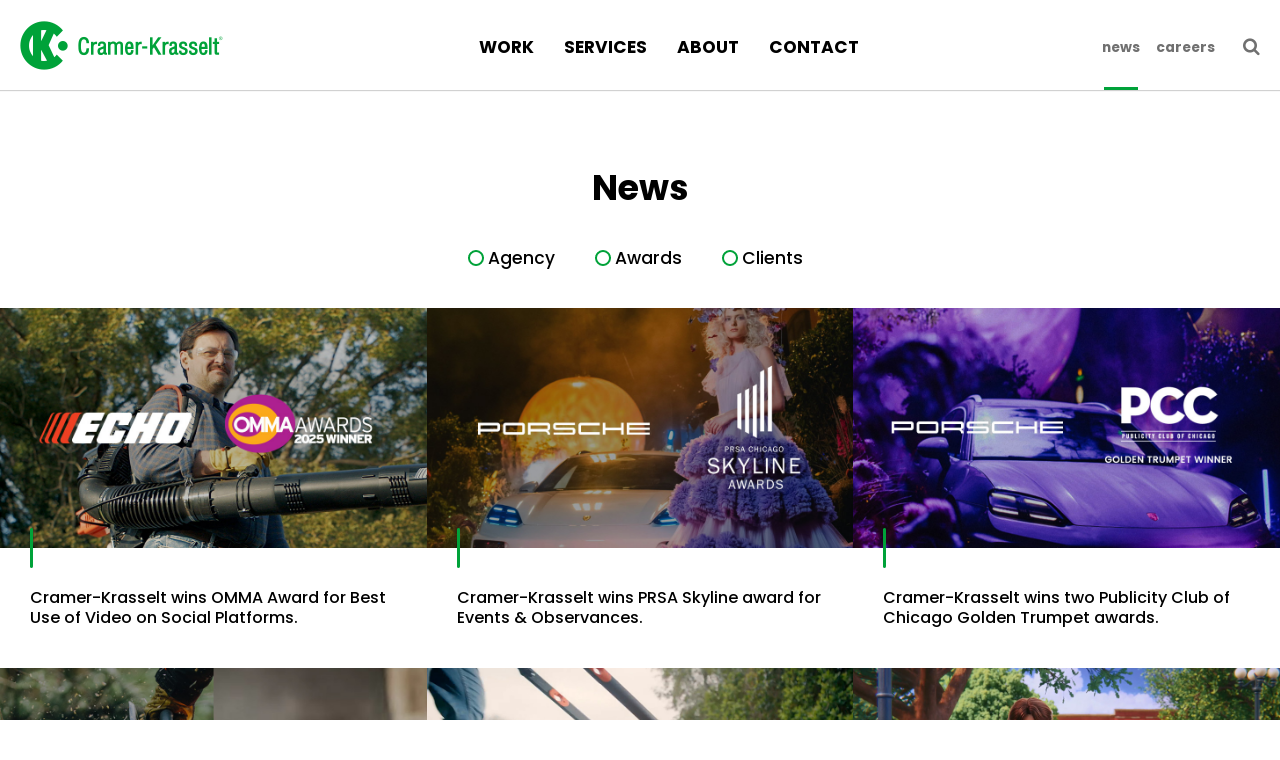

--- FILE ---
content_type: text/html; charset=UTF-8
request_url: https://c-k.com/news/
body_size: 16736
content:

<!doctype html>
<html lang="en-US">
  <head>
  <meta charset="utf-8">
  <meta http-equiv="x-ua-compatible" content="ie=edge">
  <meta name="viewport" content="width=device-width, initial-scale=1, shrink-to-fit=no">
  <meta name="google-site-verification" content="Q_KqufFLO-7lC7yqZ-2Ye5TTqMQ0oHxd39FZkM0OY08">
  <meta name="msvalidate.01" content="5129B29BFCA962D6A7A1FD7C54170098">

  <link rel="apple-touch-icon" sizes="180x180" href="/apple-touch-icon.png">
  <link rel="icon" type="image/png" sizes="32x32" href="/favicon-32x32.png">
  <link rel="icon" type="image/png" sizes="16x16" href="/favicon-16x16.png">
  <link rel="manifest" href="/site.webmanifest">
  <link rel="mask-icon" href="/safari-pinned-tab.svg" color="#00a239">
  <meta name="msapplication-TileColor" content="#ffffff">
  <meta name="theme-color" content="#ffffff">
  <meta name="msapplication-config" content="/browserconfig.xml">

  <link rel="preconnect" href="https://fonts.googleapis.com">
  <link rel="preconnect" href="https://fonts.gstatic.com" crossorigin>
  <link href="https://fonts.googleapis.com/css2?family=Poppins:wght@500;700&display=swap" rel="stylesheet">
  <!-- <link rel="stylesheet" href="https://use.typekit.net/njz5jvu.css"> -->

  <link rel="preload" href="/wp-content/themes/c-k.com/dist/fonts/icomoon.ttf?36n6rs" as="font" type="font/ttf" crossorigin="anonymous">
  <link rel="preload" href="/wp-content/themes/c-k.com/dist/fonts/3ded7064-503f-4fa0-853b-9f7a2cf55f20.woff2" as="font" type="font/woff2" crossorigin="anonymous">
  <link rel="preload" href="/wp-content/themes/c-k.com/dist/fonts/367341fc-4cc6-4a79-89ad-d6c61561611e.woff2" as="font" type="font/woff2" crossorigin="anonymous">
  
<style>
@charset "UTF-8";.calibri,.calibri-bold{font-family:Calibri W01}.calibri-bold{font-weight:700}.archivoBlack{font-family:Archivo Black}.magnesium-mvb{font-family:magnesium-mvb,sans-serif;font-style:normal;font-weight:400}.home--article h1,.home--headline-pre,.poppins,.search-box--input,.sitenav,.sitenav .sub-menu,.sitenav-mobile,body{font-family:poppins,sans-serif;font-style:normal;font-weight:500}.home--goto-slideout,.home-hero__tagline-box,.poppins-bold,.sitenav--item-right ul:not(.sub-menu)>li>a,.sitenav--nav,h1,h2,h3,h4,h5{font-family:poppins,sans-serif;font-style:normal;font-weight:700}.hide{display:none!important}.hidden{visibility:hidden!important}html{box-sizing:border-box}*,:after,:before{box-sizing:inherit}.fadeout{opacity:1;transition:opacity .2s linear}.fadeout-hidden{opacity:0;transition-delay:.1s}.fadeup{opacity:0;transform:translateY(100px);transition:opacity .4s linear,transform .2s cubic-bezier(.05,.5,.5,1)}.fadeup.animate{opacity:1;transform:translate(0)}.show-for-mobile{display:none}@media only screen and (min-width:25.9375em){.show-for-mobile{display:inherit}}.hide-for-mobile{display:inherit}@media only screen and (min-width:25.9375em){.hide-for-mobile{display:none}}.show-for-small{display:none}@media only screen and (min-width:25.9375em){.show-for-small{display:inherit}}.hide-for-small{display:inherit}@media only screen and (min-width:25.9375em){.hide-for-small{display:none}}.show-for-medium{display:none}@media only screen and (min-width:30.0625em){.show-for-medium{display:inherit}}.hide-for-medium{display:inherit}@media only screen and (min-width:30.0625em){.hide-for-medium{display:none}}.show-for-medium-large{display:none}@media only screen and (min-width:40.0625em){.show-for-medium-large{display:inherit}}.hide-for-medium-large{display:inherit}@media only screen and (min-width:40.0625em){.hide-for-medium-large{display:none}}.show-for-ipad{display:none}@media only screen and (min-width:40.0625em){.show-for-ipad{display:inherit}}.hide-for-ipad{display:inherit}@media only screen and (min-width:40.0625em){.hide-for-ipad{display:none}}.show-for-large{display:none}@media only screen and (min-width:48.0625em){.show-for-large{display:inherit}}.hide-for-large{display:inherit}@media only screen and (min-width:48.0625em){.hide-for-large{display:none}}.show-for-xlarge{display:none}@media only screen and (min-width:51.3125em){.show-for-xlarge{display:inherit}}.hide-for-xlarge{display:inherit}@media only screen and (min-width:51.3125em){.hide-for-xlarge{display:none}}.show-for-xxlarge{display:none}@media only screen and (min-width:64.0625em){.show-for-xxlarge{display:inherit}}.hide-for-xxlarge{display:inherit}@media only screen and (min-width:64.0625em){.hide-for-xxlarge{display:none}}.banner{align-items:center;background-color:#9e9e9e;color:#fff;display:flex;justify-content:center;margin:0 auto 3rem;max-width:1600px;overflow:hidden;position:relative;width:100%}.banner img{height:100%;left:0;-o-object-fit:cover;object-fit:cover;position:absolute;top:0;width:100%}.banner .edit-link{display:block;font-size:20px;position:absolute;right:0;top:0;z-index:20}.banner .edit-link a{display:inline-block;padding:20px}.banner .edit-link a:hover{background-color:rgba(0,0,0,.5);color:#7ad147}.banner__skinny{height:150px;margin-bottom:0}@media only screen and (min-width:51.3125em){.banner__skinny{height:175px}}@media only screen and (min-width:80.0625em){.banner__skinny{height:200px}}.banner__short{height:56.4583333333vw}@media only screen and (min-width:40.0625em){.banner__short{height:30vw}}@media only screen and (min-width:90.0625em){.banner__short{height:432px;padding-bottom:0}}.banner__tall{height:56.4583333333vw}@media only screen and (min-width:40.0625em){.banner__tall{height:34.7222222222vw}}@media only screen and (min-width:90.0625em){.banner__tall{height:500px;padding-bottom:0}}.banner__no-margin{margin:0 auto!important}.banner__container{z-index:2}.banner__title{margin:0;padding:0;text-align:center;text-shadow:0 0 15px rgba(0,0,0,.5);z-index:2}.banner.dark{color:#000}.banner__with_title_and_buttons .banner__title{margin-bottom:1em}*{margin:0}html{font-size:15px;height:100%;scrollbar-gutter:stable}@media screen and (min-width:768px){html{font-size:calc(11.57143px + .44643vw)}}@media screen and (min-width:1440px){html{font-size:18px}}body{-webkit-font-smoothing:antialiased;color:#000;font-size:1rem;font-size-adjust:auto;line-height:1.65;text-rendering:optimizeLegibility}.no-mediaqueries body{min-width:1080px}html.admin-bar-html{height:calc(100% - 32px)}h1,h2,h3,h4,h5{-webkit-hyphens:none;hyphens:none}.h1,.h2,h1,h2{font-size:1.5rem;line-height:1.2;margin:0 0 2rem}@media only screen and (min-width:30.0625em){.h1,.h2,h1,h2{font-size:2rem}}.h3,h3{font-size:1.3rem;line-height:1.2;margin:0 0 1.5rem}@media only screen and (min-width:30.0625em){.h3,h3{font-size:1.5rem}}.h4,h4{font-size:1.25rem}.h5,.h5-slim,h5{font-size:1.125rem}.h5-slim{font-weight:400}p{margin:0 0 1.125em}a{color:#00a239}a:hover{color:#006f27}ol,ul{margin-bottom:3rem;padding:0}ol ol,ol ul,ul ol,ul ul{margin-bottom:0}li{margin-left:1em}img{height:auto;max-width:100%;width:100%}video{display:block}blockquote{background:#ececec;color:#383838;font-size:1.1em;font-style:italic;line-height:1.2;margin:1.125em 0;padding:30px 40px;position:relative}blockquote:before{color:#00a239;content:"“";display:block;font-size:80px;font-style:normal;left:5px;position:absolute;top:-10px}blockquote cite{color:#999;display:block;font-size:.8em;margin-top:5px}blockquote cite:before{content:"— "}blockquote p:last-of-type{margin-bottom:0}.copyright{display:inline-block;margin-right:-.54em}[v-cloak]{display:none}.list-2-column{padding-bottom:1em}@media only screen and (min-width:30.0625em){.list-2-column{-moz-columns:2;column-count:2}}.main,.page{padding:0}.main{margin:0 auto;max-width:1440px;min-height:calc(100vh - 260px);position:relative}.main-wrapper,body.home .main,body.page-template-page-list-services-new .main{max-width:none}.page-wrapper{background-color:#fff;margin:0 auto;position:relative}.menu-padder{border-top:70px solid #00a239}@media only screen and (min-width:30.0625em){.menu-padder{border-top:90px solid #00a239}}@media only screen and (min-width:90.0625em){.menu-padder{border-top:90px solid #00a239}}.page-content{background-color:#fff}.admin-bar .page-wrapper-inner{min-height:calc(100% - 32px)}.header-image{margin-top:1.714285714rem}.sitenav--item-right>div>ul>li>a:after,.sitenav--nav li ul>li>a:after,.sitenav--nav li>a:after,.sitenav--search-btn:after,.underline-nav-item:after{background-color:#00a239;bottom:0;content:"";height:3px;position:absolute;transform:scaleX(0);transform-origin:center bottom;transition:transform .2s ease-in-out;width:calc(100% - 16px)}@media only screen and (min-width:90.0625em){.sitenav--item-right>div>ul>li>a:after,.sitenav--nav li ul>li>a:after,.sitenav--nav li>a:after,.sitenav--search-btn:after,.underline-nav-item:after{height:5px}}.sitenav--nav li>a:after,.sitenav--search-btn:after,.underline-nav-item-large:after{left:8px}@media only screen and (min-width:51.3125em){.sitenav--nav li>a:after,.sitenav--search-btn:after,.underline-nav-item-large:after{left:15px;width:calc(100% - 30px)}}@media only screen and (min-width:80.0625em){.sitenav--nav li>a:after,.sitenav--search-btn:after,.underline-nav-item-large:after{left:22px;width:calc(100% - 45px)}}@media only screen and (min-width:90.0625em){.sitenav--nav li>a:after,.sitenav--search-btn:after,.underline-nav-item-large:after{height:5px;left:30px;width:calc(100% - 60px)}}.sitenav--nav li ul>li>a:after,.underline-nav-item-medium:after{width:calc(100% - 16px)}@media only screen and (min-width:51.3125em){.sitenav--nav li ul>li>a:after,.underline-nav-item-medium:after{left:10px;width:calc(100% - 20px)}}@media only screen and (min-width:80.0625em){.sitenav--nav li ul>li>a:after,.underline-nav-item-medium:after{left:15px;width:calc(100% - 30px)}}@media only screen and (min-width:90.0625em){.sitenav--nav li ul>li>a:after,.underline-nav-item-medium:after{left:20px;width:calc(100% - 40px)}}.sitenav--item-right>div>ul>li>a:after,.underline-nav-item-small:after{width:calc(100% - 16px)}@media only screen and (min-width:51.3125em){.sitenav--item-right>div>ul>li>a:after,.underline-nav-item-small:after{left:10px;width:calc(100% - 20px)}}@media only screen and (min-width:80.0625em){.sitenav--item-right>div>ul>li>a:after,.underline-nav-item-small:after{left:10px;width:calc(100% - 20px)}}@media only screen and (min-width:90.0625em){.sitenav--item-right>div>ul>li>a:after,.underline-nav-item-small:after{left:15px;width:calc(100% - 30px)}}.menu-main-container{height:100%}.sitenav--menu{background-color:transparent;border:none;height:70px;padding-left:10px;padding-right:10px;position:fixed;right:0;top:0;z-index:200}@media only screen and (min-width:30.0625em){.sitenav--menu{height:90px;padding-left:20px;padding-right:20px}}.sitenav .icon-ck-logo,.sitenav-mobile .icon-ck-logo{display:block}.sitenav{background-color:#fff;box-shadow:0 0 1px 1px rgba(0,0,0,.18);height:70px;left:0;padding:0;position:fixed;text-transform:uppercase;top:0;transition:height .2s ease-in-out;width:100%;z-index:100}@media only screen and (min-width:30.0625em){.sitenav{height:90px}}.sitenav ul{list-style:none}.sitenav li{height:100%;margin:0!important}.sitenav li a,.sitenav li span{align-self:center;display:flex;height:100%;line-height:70px;text-align:center;transition:line-height .2s ease-in-out}@media only screen and (min-width:30.0625em){.sitenav li a,.sitenav li span{line-height:94px}}.sitenav a{text-decoration:none}.sitenav .sub-menu{background-color:#00a239;box-shadow:0 2px 1px 1px rgba(0,0,0,.18);display:none;font-size:.8em;font-weight:700;height:70px;justify-content:center;left:0;position:absolute;top:90px;transition:all .1s ease-in-out;width:100%}.sitenav .sub-menu.js-dropdown-active{display:flex}.sitenav .sub-menu a{color:#fff;line-height:70px;padding:0 10px;white-space:nowrap}@media only screen and (min-width:80.0625em){.sitenav .sub-menu a{padding:0 15px}}@media only screen and (min-width:90.0625em){.sitenav .sub-menu a{padding:0 20px}}.sitenav .sub-menu a:hover{color:#e6e6e6}.sitenav .sub-menu .sub-menu{background-color:#93b962;top:70px}.touchevents .sitenav .sub-menu{display:none}.sitenav--wrapper{align-items:stretch;display:flex;flex-direction:row;height:100%;justify-content:space-between;margin:0 auto;max-width:1440px}.sitenav--grow{flex:1}.sitenav--item{height:100%}.sitenav--nav{display:flex;font-size:1em;height:100%;list-style:none;margin:0;padding:0}.sitenav--nav a{position:relative}.sitenav--nav li>a{color:#000}.sitenav--nav li ul>li>a:after{background:#0d6f31}.sitenav--nav li a:focus:after,.sitenav--nav li a:hover:after,.sitenav--nav li.current-menu-item>a:after,.sitenav--nav li.is-active>a:after{transform:scale(1)}.sitenav--item-left{display:flex;justify-content:center;padding-left:20px}.sitenav--item-left .sitenav--link:hover{text-decoration:none}.sitenav--item-center{display:none}@media only screen and (min-width:51.3125em){.sitenav--item-center{display:block}}.sitenav--item-center .sitenav--nav{align-items:center;display:flex;justify-content:center}.sitenav--item-center a{padding:8px}@media only screen and (min-width:51.3125em){.sitenav--item-center a{padding:0 15px}}@media only screen and (min-width:80.0625em){.sitenav--item-center a{padding:0 22px}}@media only screen and (min-width:90.0625em){.sitenav--item-center a{padding:0 30px}}.sitenav--item-right{display:flex}.sitenav--item-right .sub-menu{justify-content:flex-end!important;padding-right:40px}@media only screen and (min-width:51.3125em){.sitenav--item-right .sub-menu{padding-right:64px}}@media only screen and (min-width:90.0625em){.sitenav--item-right .sub-menu{padding-right:calc(50vw - 678px)}}.sitenav--item-right button{font-size:1.1rem}.sitenav--item-right button span{border-top:.1em;display:block}.sitenav--item-right ul:not(.sub-menu)>li>a{color:#707070;font-size:.8rem;padding:0 5px;text-transform:lowercase}@media only screen and (min-width:51.3125em){.sitenav--item-right ul:not(.sub-menu)>li>a{padding:0 8px}}@media only screen and (min-width:80.0625em){.sitenav--item-right ul:not(.sub-menu)>li>a{padding:0 10px}}@media only screen and (min-width:90.0625em){.sitenav--item-right ul:not(.sub-menu)>li>a{padding:0 15px}}.sitenav--item-right ul:not(.sub-menu)>li>a:hover{color:#575757}.sitenav--item-right .menu-second-container{display:none}@media only screen and (min-width:51.3125em){.sitenav--item-right .menu-second-container{display:block}.sitenav--item-right ul:not(.sub-menu)>.menu-item:last-of-type{display:none}}.sitenav--link{align-items:center;color:#00a239;display:flex;margin-right:20px;white-space:nowrap}@media only screen and (min-width:90.0625em){.sitenav--link{margin-right:40px}}.sitenav--company-logo{font-size:38px;padding-right:.3em;transition:line-height .2s ease-in-out,transform .2s ease-in-out}@media only screen and (min-width:48.0625em){.sitenav--company-logo{font-size:48px;padding-right:10px}}.sitenav--company-name{font-size:1.1em;transition:line-height .2s ease-in-out}.sitenav--btn{background:none;border:none;color:#707070;cursor:pointer;font-size:1.4em;padding:0 20px}.sitenav--btn:hover{color:#575757}.sitenav--search-btn{display:none;font-size:1rem;margin-top:.1em;position:relative}@media only screen and (min-width:51.3125em){.sitenav--search-btn{display:block}}.sitenav--search-btn i{left:18px!important;width:calc(100% - 36px)}.sitenav--search-btn .search-active i,.sitenav--search-btn:hover i{transform:scale(1)}@media only screen and (min-width:51.3125em){.sitenav--menu{display:none}.sitenav.shrink{height:60px;transition:height .3s cubic-bezier(0,0,.25,1)}.sitenav.shrink .search-box,.sitenav.shrink .sub-menu{top:60px}.sitenav.shrink .sub-menu{height:60px}.sitenav.shrink li a{line-height:60px;transition:line-height .3s cubic-bezier(0,0,.25,1)}.sitenav.shrink .sitenav--company-logo{line-height:60px;transform:scale(.7);transition:line-height .3s cubic-bezier(0,0,.25,1),transform .3s cubic-bezier(0,0,.25,1)}.sitenav.shrink .sitenav--company-name{line-height:60px;transition:line-height .3s cubic-bezier(0,0,.25,1)}}.search-box{background:#00a239;box-shadow:0 0 1px 1px rgba(0,0,0,.18);color:#fff;display:block;font-weight:700;height:80px;left:0;opacity:0;padding:0 30px;pointer-events:none;position:absolute;top:90px;transition:all .3s ease-in-out;visibility:hidden;width:100%}@media only screen and (min-width:51.3125em){.search-box{display:flex}}.search-box--form{border-bottom:.15em solid #fff;display:flex;flex-grow:1;margin:20px auto;max-width:950px;width:100%}.search-box--input{background-color:transparent;border:none;flex-grow:0;flex-grow:1;font-size:1em;font-weight:700}.search-box--input::-moz-placeholder{color:#fff}.search-box--input::placeholder{color:#fff}.search-box--search-btn{background-color:transparent;border:none;color:#fff;flex-grow:0;flex-shrink:0;font-size:1.1em;padding-left:50px}.search-box--search-btn:hover{color:#ccc}.search-active .search-box{opacity:1;pointer-events:all;visibility:visible}#mainMenuButton{display:none}.sitenav-mobile{background-color:#00a239;height:100vh;left:0;opacity:0;overflow:auto;padding:0 20px 20px;pointer-events:none;position:fixed;text-transform:lowercase;top:0;transition:all .3s cubic-bezier(.09,.61,.22,.995);visibility:hidden;width:100%;z-index:100}@media only screen and (min-width:51.3125em){.sitenav-mobile{display:none}}.sitenav-mobile a{color:#fff;text-decoration:none;text-transform:capitalize}.sitenav-mobile .sitenav--link{display:table;height:100%}.sitenav-mobile .sitenav--link a,.sitenav-mobile .sitenav--link span{display:table-cell;text-align:center;vertical-align:middle}.sitenav-mobile--wrapper{align-items:center;display:flex;font-size:2.4em;height:calc(100vh - 200px);justify-content:center;min-height:400px}.sitenav-mobile--wrapper ul{list-style:none;margin:0;padding:0}.sitenav-mobile--wrapper ul>li{margin:0 0 .3em;padding:0;text-align:center}.sitenav-mobile--wrapper a{display:inline-block}.sitenav-mobile--nav li a{opacity:0;transform:scale(.2) translate(0);transition-delay:.2s;transition-duration:0s}.sitenav-mobile--top{align-items:center;display:flex;height:70px;margin-bottom:.8em}@media only screen and (min-width:30.0625em){.sitenav-mobile--top{height:90px}}.sitenav-mobile--link{align-items:center;display:flex;font-size:1.2em}.sitenav-mobile--link span{font-size:40px;margin-right:15px}.sitenav-mobile .current-menu-item>a{color:#0d6f31}html.show-menu{overflow:hidden}@media only screen and (min-width:51.3125em){html.show-menu{overflow:auto}}html.show-menu .sitenav-mobile{opacity:1;pointer-events:all;visibility:visible}html.show-menu .sitenav-mobile .sitenav-mobile--nav li a{opacity:1;transform:scale(1) translate(0);transition:all .4s cubic-bezier(.09,.61,.22,.995) .3s}html.show-menu .sitenav-mobile .sitenav-mobile--nav li:first-child a{transition-delay:.1s}html.show-menu .sitenav-mobile .sitenav-mobile--nav li:nth-child(2) a{transition-delay:.15s}html.show-menu .sitenav-mobile .sitenav-mobile--nav li:nth-child(3) a{transition-delay:.2s}html.show-menu .sitenav-mobile .sitenav-mobile--nav li:nth-child(4) a{transition-delay:.25s}html.show-menu .sitenav-mobile .sitenav-mobile--nav li:nth-child(5) a{transition-delay:.3s}html.show-menu .sitenav-mobile .sitenav-mobile--nav li:nth-child(6) a{transition-delay:.35s}html.show-menu .sitenav-mobile .sitenav-mobile--nav li:nth-child(7) a{transition-delay:.4s}html.show-menu .sitenav-mobile .sitenav-mobile--nav li:nth-child(8) a{transition-delay:.45s}html.show-menu .sitenav-mobile .sitenav-mobile--nav li:nth-child(9) a{transition-delay:.5s}.admin-bar .sitenav{top:46px}@media screen and (min-width:782px){.admin-bar .sitenav{top:32px}}.admin-bar .sitenav--menu{top:46px}.home-hero{height:calc(100vh - 70px);min-height:400px;overflow:hidden;position:relative;width:100%}@media only screen and (min-width:30.0625em){.home-hero{height:calc(100vh - 90px)}}.home-hero:after{background-color:rgba(0,0,0,.15);bottom:0;content:"";left:0;position:absolute;right:0;top:0}.home-hero__content{left:50%;position:absolute;text-align:center;top:50%;transform:translate(-50%,-50%);width:95%;z-index:1}.home-hero__tagline{color:#fff;text-transform:lowercase}.home-hero__tagline--desktop{font-size:9.5vw}@media only screen and (min-width:51.3125em){.home-hero__tagline--desktop{display:inline-block;font-size:9.5vw}}@media only screen and (min-width:64.0625em){.home-hero__tagline--desktop{font-size:5rem}}.home-hero__tagline--mobile{display:block;font-size:9vw}@media only screen and (min-width:30.0625em){.home-hero__tagline--mobile{font-size:7vw}}@media only screen and (min-width:51.3125em){.home-hero__tagline--mobile{display:none}}.home-hero__tagline>span{color:#00c934;font-size:9.5vw;text-shadow:0 0 2rem rgba(0,0,0,.125)}@media only screen and (min-width:23.5em){.home-hero__tagline>span{font-size:7.5vw}}@media only screen and (min-width:51.3125em){.home-hero__tagline>span{font-size:4.333rem}}.home-hero__tagline-box{margin:0 auto;position:relative;text-shadow:0 0 .7rem rgba(0,0,0,.133);text-transform:lowercase}.home-hero__scroll{bottom:0;display:block;left:50%;padding:20px;position:absolute;transform:translate(-50%);z-index:10}.home-hero__scroll img{display:block;width:30px}.home-hero__video{background-color:#000;height:100%;-o-object-fit:cover;object-fit:cover;-o-object-position:center center;object-position:center center;width:100%}.home-hero__video--desktop{display:block}.js-polyfill-fit--cover{height:auto;min-height:100%;min-width:100%;top:50%;width:auto}.home__links,.js-polyfill-fit--cover{left:50%;position:absolute;transform:translate(-50%,-50%)}.home__links{top:70%}.hello-video-placeholder{background-color:#fff;cursor:pointer;height:0;overflow:hidden;padding-bottom:30.0518134715%;position:relative;width:100%}@media only screen and (max-width:30em){.hello-video-placeholder{display:none}}.hello-video-placeholder video{bottom:0;height:100.1%;left:0;margin:0;padding:0;position:absolute;top:0;width:100.1%}.home--image img{display:block;max-width:100%}.home--articles{margin-bottom:15.444015444%;margin-top:7.722007722%}@media only screen and (min-width:80.0625em){.home--articles{margin-bottom:200px}}.home--article{overflow:hidden;position:relative}.home--article h1{font-size:17vw;left:12%;line-height:1;margin:0;padding:0;position:absolute;text-rendering:optimizeLegibility;top:0;z-index:3}.home--article h1:after,.home--article h1:before{border-bottom:1px dashed #00a239;content:"";position:absolute;top:60%;width:200%;z-index:2}.home--article h1:before{right:calc(100% + .08em)}.home--article h1:after{left:calc(100% + .08em)}@media only screen and (min-width:90.0625em){.home--article h1{font-size:252px}}.home--goto{background-color:#00a239;bottom:0;display:block;height:70px;position:absolute;right:13%;text-align:center;transform:translate(50%,50%);width:70px;z-index:2}@media only screen and (max-width:30em){.home--goto{height:50px;width:50px}}@media only screen and (min-width:80.0625em){.home--goto{height:80px;width:80px}}@media only screen and (min-width:90.0625em){.home--goto{height:90px;width:90px}}.home--goto .icon-arrow{background-color:inherit;color:#fff;font-size:30px;left:0;line-height:70px;position:absolute;top:0;width:100%;z-index:2}@media only screen and (max-width:30em){.home--goto .icon-arrow{line-height:50px}}@media only screen and (min-width:80.0625em){.home--goto .icon-arrow{font-size:46px;line-height:80px}}@media only screen and (min-width:90.0625em){.home--goto .icon-arrow{font-size:46px;line-height:90px}}.home--goto-slideout{background-color:inherit;color:#fff;display:none;font-size:18px;height:100%;line-height:70px;overflow:hidden;position:absolute;right:100%;text-align:left;top:0;transition:width .5s cubic-bezier(.215,.9,.46,1.005);white-space:nowrap;width:0;z-index:1}@media only screen and (min-width:48.0625em){.home--goto-slideout{display:block}}@media only screen and (min-width:51.3125em){.home--goto-slideout{font-size:28px;line-height:90px}}.home--goto:hover .home--goto-slideout{width:280px}@media only screen and (min-width:51.3125em){.home--goto:hover .home--goto-slideout{width:430px}}.home--goto-slideout-padding{padding-left:24px}@media only screen and (min-width:51.3125em){.home--goto-slideout-padding{padding-left:30px}}a.home--scroll{bottom:20px;color:#000;display:none;height:20px;left:50%;position:absolute;text-align:center;transform:translate(-50%);z-index:2}@media only screen and (min-width:48.0625em){a.home--scroll{display:block}}a.home--scroll img{display:block;width:30px}a.home--scroll span{color:#000;font-size:70px}.home--row{display:flex;flex-direction:row;margin-left:auto;margin-right:auto;max-width:1800px;position:relative}.no-flexbox .home--row{display:block}.no-flexbox .home--row:after{clear:both;content:"";display:table}.home--column{width:50%}.no-flexbox .home--column{float:left}.home--greybox{background-color:#e6e6e6;display:block;padding:20px;width:50%}@media only screen and (min-width:30.0625em){.home--greybox{padding:30px 50px}}@media only screen and (min-width:48.0625em){.home--greybox{padding:50px 80px}}@media only screen and (min-width:90.0625em){.home--greybox{padding:100px 160px}}.home--greybox:first-child{background-color:#f2f2f2}.home--greybox h3{font-size:1.2rem}@media only screen and (min-width:30.0625em){.home--greybox h3{font-size:1.8rem}}@media only screen and (min-width:48.0625em){.home--greybox h3{font-size:2rem}}.home--greybox p{margin:25px 0 15px}@media only screen and (min-width:48.0625em){.home--greybox p{margin:40px 0 30px}}.home--greybox a{font-weight:700}.home--greybox .text-line{padding-bottom:25px}@media only screen and (min-width:48.0625em){.home--greybox .text-line{padding-bottom:50px}}.home--headline-pre{display:block;font-size:.34em;line-height:1em;text-align:center;text-transform:uppercase}.home--article-image-container{margin-bottom:7%;margin-top:18.4%;position:relative}@media only screen and (max-width:30em){.home--article-image-container{margin-bottom:10%}}.home--article-image-inner-container{overflow:hidden;padding-bottom:35.9848484848%;position:relative}.home--article-image{display:block;left:0;max-width:100%;position:absolute;top:0;width:100%}.home--video{height:0;overflow:hidden;padding-bottom:54.5454545455%;position:relative;top:0}@media only screen and (max-width:640px){.home--video{padding-bottom:78.2608695652%}}@media only screen and (max-width:1439px) and (min-aspect-ratio:16/9),only screen and (min-width:1440px) and (max-height:818px){.home--video{height:calc(100vh - 100px);min-height:200px;padding-bottom:0}}.home--video video{height:100%;height:auto;left:50%;min-height:100%;position:absolute;top:50%;transform:translate(-50%,-50%);width:100%}.home--tagline{color:#fff;position:absolute;text-align:center;top:50%;transform:translateY(-50%);z-index:2}.home--tagline sup{font-size:.3em;line-height:3;margin-left:-.9em;vertical-align:top}@media only screen and (min-width:48.0625em){.home--video-mobile{display:none}}.home--video-desktop{display:none}@media only screen and (min-width:48.0625em){.home--video-desktop{display:block}}.home--our-mission{margin:0 auto;max-width:720px;padding:50px 20px 0;text-align:center}.home--our-friends{text-align:center}.home--our-friends .text-line{padding-bottom:25px}.home--our-friends-line{display:inline-block;margin:45px auto 10px;position:relative}@media only screen and (min-width:48.0625em){.home--our-friends-line{margin-top:50px}}.home--our-friends-line:after{left:0;width:100%}.home--our-friends-clients{display:flex;flex-wrap:wrap;justify-content:center;margin:0 auto 12px;max-width:500px;padding:0 11px}@media only screen and (min-width:48.0625em){.home--our-friends-clients{max-width:1200px;padding:0 22px}}@media only screen and (min-width:80.0625em){.home--our-friends-clients{margin:0 auto 75px}}.home--our-friends-client{display:flex;flex:0 1 33%;justify-content:center;padding:12px;position:relative}@media only screen and (min-width:25.9375em){.home--our-friends-client{padding:22px}}@media only screen and (min-width:48.0625em){.home--our-friends-client{flex:1 1 0}}.home--our-friends-client img{align-self:center;height:auto;width:100%}.home--pages{margin-left:auto;margin-right:auto;max-width:1800px}.home-article .icon-arrow{display:none}@media only screen and (max-width:51.25em){.home-article{background-color:#f2f2f2;display:flex;padding-bottom:0}.home-article .story-content{margin:0;padding-bottom:25px;padding-top:30px;position:relative}.home-article .article-info{position:static}.home-article .article-info p{font-size:3.4vw}.home-article .entry-title{bottom:calc(25% - 32px);font-size:4vw;position:absolute;text-align:center;width:calc(100% - 60px)}.home-article .entry-title a{background-color:#00a239;border-radius:2em;color:#fff!important;display:inline-block;font-size:3.2vw;padding:1em 2em;text-decoration:none}}@media only screen and (max-width:51.25em) and (min-width:30.0625em){.home-article .entry-title a{font-size:2.5vw}}@media only screen and (max-width:51.25em){.home-article .icon-arrow{display:block;font-size:2em;position:absolute;right:.3em;top:calc(50% - .5em)}.home-article .article-thumbnail{margin-bottom:0;padding-bottom:50%;width:50%}.home-article .article-thumbnail img{-o-object-fit:cover;object-fit:cover}.home-article .article-thumbnail:after,.home-article .article-thumbnail:before{display:none}.home-article .story-content{width:50%}.home-article:nth-child(2) .article-thumbnail{order:2}.home-article:nth-child(2) .story-content{order:1}.home-article:nth-child(2) .article-thumbnail img{-o-object-fit:cover;object-fit:cover}}.article-padding{box-sizing:content-box;margin:0 auto;max-width:674px;padding:0 30px}.article-padding-slim{max-width:510px!important}.article-padding-slimmish{max-width:580px!important}.article-padding-normal{max-width:674px!important}.article-padding-wide{max-width:770px!important}.article-padding>*{box-sizing:border-box}.cover-img{background-color:#999;height:0;max-height:347px;max-width:1600px;overflow:hidden;padding-bottom:30%;position:relative}.cover-img img{height:100%;left:0;-o-object-fit:cover;object-fit:cover;position:absolute;top:0;width:100%}.sideline{background-color:#ccc;display:block;height:2px;height:.1333333333rem;margin-bottom:-.3333333333rem;margin-top:3.6rem;width:30px;width:2rem}@media only screen and (max-width:30em){.sideline{width:13px}}.image-expand{margin:0}@media only screen and (min-width:70em){.image-expand{margin:0 -150px}}.entry-title{margin:1em 0}.entry-title a{text-decoration:none}.entry-title sup{font-size:40%;top:-1.4em}.entry-meta{color:#707070;font-size:13px;font-size:.928571429rem;line-height:1.846153846;margin-top:1.714285714rem}.entry-content p{margin:0 0 1.95em}.gmap{max-width:100%;width:100%}.no-bullet{list-style-type:none;padding-left:0}.no-bullet li{margin-left:0;padding-bottom:.5em}.page-title{font-size:2.5rem;margin:0 0 2rem;max-width:820px;padding:0}

/*# sourceMappingURL=critical.css.map*/</style>

  <meta name='robots' content='index, follow, max-image-preview:large, max-snippet:-1, max-video-preview:-1' />

	<!-- This site is optimized with the Yoast SEO plugin v23.1 - https://yoast.com/wordpress/plugins/seo/ -->
	<title>News Archive - Cramer-Krasselt</title>
	<meta name="description" content="campaigns for clients such as Corona, Porsche and Edward Jones. Check out our latest news" />
	<link rel="canonical" href="https://c-k.com/news/" />
	<link rel="next" href="https://c-k.com/news/page/2/" />
	<meta property="og:locale" content="en_US" />
	<meta property="og:type" content="website" />
	<meta property="og:title" content="News Archive - Cramer-Krasselt" />
	<meta property="og:description" content="campaigns for clients such as Corona, Porsche and Edward Jones. Check out our latest news" />
	<meta property="og:url" content="https://c-k.com/news/" />
	<meta property="og:site_name" content="Cramer-Krasselt" />
	<meta name="twitter:card" content="summary_large_image" />
	<meta name="twitter:site" content="@cramerkrasselt" />
	<script type="application/ld+json" class="yoast-schema-graph">{"@context":"https://schema.org","@graph":[{"@type":"CollectionPage","@id":"https://c-k.com/news/","url":"https://c-k.com/news/","name":"News Archive - Cramer-Krasselt","isPartOf":{"@id":"https://c-k.com/#website"},"primaryImageOfPage":{"@id":"https://c-k.com/news/#primaryimage"},"image":{"@id":"https://c-k.com/news/#primaryimage"},"thumbnailUrl":"https://c-k.com/wp-content/uploads/2025/12/Porsche_PCC_desktop.jpg","description":"campaigns for clients such as Corona, Porsche and Edward Jones. Check out our latest news","breadcrumb":{"@id":"https://c-k.com/news/#breadcrumb"},"inLanguage":"en-US"},{"@type":"ImageObject","inLanguage":"en-US","@id":"https://c-k.com/news/#primaryimage","url":"https://c-k.com/wp-content/uploads/2025/12/Porsche_PCC_desktop.jpg","contentUrl":"https://c-k.com/wp-content/uploads/2025/12/Porsche_PCC_desktop.jpg","width":990,"height":546},{"@type":"BreadcrumbList","@id":"https://c-k.com/news/#breadcrumb","itemListElement":[{"@type":"ListItem","position":1,"name":"Home","item":"https://c-k.com/"},{"@type":"ListItem","position":2,"name":"News"}]},{"@type":"WebSite","@id":"https://c-k.com/#website","url":"https://c-k.com/","name":"Cramer-Krasselt","description":"Make friends, not ads.","publisher":{"@id":"https://c-k.com/#organization"},"potentialAction":[{"@type":"SearchAction","target":{"@type":"EntryPoint","urlTemplate":"https://c-k.com/?s={search_term_string}"},"query-input":"required name=search_term_string"}],"inLanguage":"en-US"},{"@type":"Organization","@id":"https://c-k.com/#organization","name":"Cramer-Krasselt","url":"https://c-k.com/","logo":{"@type":"ImageObject","inLanguage":"en-US","@id":"https://c-k.com/#/schema/logo/image/","url":"https://c-k.com/wp-content/uploads/2017/07/logo.png","contentUrl":"https://c-k.com/wp-content/uploads/2017/07/logo.png","width":1000,"height":1000,"caption":"Cramer-Krasselt"},"image":{"@id":"https://c-k.com/#/schema/logo/image/"},"sameAs":["https://www.facebook.com/cramerkrasselt/","https://x.com/cramerkrasselt","https://www.instagram.com/cramerkrasselt/","https://www.linkedin.com/company/cramer-krasselt","https://www.youtube.com/user/CramerKrasseltAgency"]}]}</script>
	<!-- / Yoast SEO plugin. -->


<link rel='dns-prefetch' href='//ajax.googleapis.com' />
<link rel="alternate" type="application/rss+xml" title="Cramer-Krasselt &raquo; News Feed" href="https://c-k.com/news/feed/" />
<style id='wp-img-auto-sizes-contain-inline-css' type='text/css'>
img:is([sizes=auto i],[sizes^="auto," i]){contain-intrinsic-size:3000px 1500px}
/*# sourceURL=wp-img-auto-sizes-contain-inline-css */
</style>
<style id='wp-block-library-inline-css' type='text/css'>
:root{--wp-block-synced-color:#7a00df;--wp-block-synced-color--rgb:122,0,223;--wp-bound-block-color:var(--wp-block-synced-color);--wp-editor-canvas-background:#ddd;--wp-admin-theme-color:#007cba;--wp-admin-theme-color--rgb:0,124,186;--wp-admin-theme-color-darker-10:#006ba1;--wp-admin-theme-color-darker-10--rgb:0,107,160.5;--wp-admin-theme-color-darker-20:#005a87;--wp-admin-theme-color-darker-20--rgb:0,90,135;--wp-admin-border-width-focus:2px}@media (min-resolution:192dpi){:root{--wp-admin-border-width-focus:1.5px}}.wp-element-button{cursor:pointer}:root .has-very-light-gray-background-color{background-color:#eee}:root .has-very-dark-gray-background-color{background-color:#313131}:root .has-very-light-gray-color{color:#eee}:root .has-very-dark-gray-color{color:#313131}:root .has-vivid-green-cyan-to-vivid-cyan-blue-gradient-background{background:linear-gradient(135deg,#00d084,#0693e3)}:root .has-purple-crush-gradient-background{background:linear-gradient(135deg,#34e2e4,#4721fb 50%,#ab1dfe)}:root .has-hazy-dawn-gradient-background{background:linear-gradient(135deg,#faaca8,#dad0ec)}:root .has-subdued-olive-gradient-background{background:linear-gradient(135deg,#fafae1,#67a671)}:root .has-atomic-cream-gradient-background{background:linear-gradient(135deg,#fdd79a,#004a59)}:root .has-nightshade-gradient-background{background:linear-gradient(135deg,#330968,#31cdcf)}:root .has-midnight-gradient-background{background:linear-gradient(135deg,#020381,#2874fc)}:root{--wp--preset--font-size--normal:16px;--wp--preset--font-size--huge:42px}.has-regular-font-size{font-size:1em}.has-larger-font-size{font-size:2.625em}.has-normal-font-size{font-size:var(--wp--preset--font-size--normal)}.has-huge-font-size{font-size:var(--wp--preset--font-size--huge)}.has-text-align-center{text-align:center}.has-text-align-left{text-align:left}.has-text-align-right{text-align:right}.has-fit-text{white-space:nowrap!important}#end-resizable-editor-section{display:none}.aligncenter{clear:both}.items-justified-left{justify-content:flex-start}.items-justified-center{justify-content:center}.items-justified-right{justify-content:flex-end}.items-justified-space-between{justify-content:space-between}.screen-reader-text{border:0;clip-path:inset(50%);height:1px;margin:-1px;overflow:hidden;padding:0;position:absolute;width:1px;word-wrap:normal!important}.screen-reader-text:focus{background-color:#ddd;clip-path:none;color:#444;display:block;font-size:1em;height:auto;left:5px;line-height:normal;padding:15px 23px 14px;text-decoration:none;top:5px;width:auto;z-index:100000}html :where(.has-border-color){border-style:solid}html :where([style*=border-top-color]){border-top-style:solid}html :where([style*=border-right-color]){border-right-style:solid}html :where([style*=border-bottom-color]){border-bottom-style:solid}html :where([style*=border-left-color]){border-left-style:solid}html :where([style*=border-width]){border-style:solid}html :where([style*=border-top-width]){border-top-style:solid}html :where([style*=border-right-width]){border-right-style:solid}html :where([style*=border-bottom-width]){border-bottom-style:solid}html :where([style*=border-left-width]){border-left-style:solid}html :where(img[class*=wp-image-]){height:auto;max-width:100%}:where(figure){margin:0 0 1em}html :where(.is-position-sticky){--wp-admin--admin-bar--position-offset:var(--wp-admin--admin-bar--height,0px)}@media screen and (max-width:600px){html :where(.is-position-sticky){--wp-admin--admin-bar--position-offset:0px}}

/*# sourceURL=wp-block-library-inline-css */
</style><style id='global-styles-inline-css' type='text/css'>
:root{--wp--preset--aspect-ratio--square: 1;--wp--preset--aspect-ratio--4-3: 4/3;--wp--preset--aspect-ratio--3-4: 3/4;--wp--preset--aspect-ratio--3-2: 3/2;--wp--preset--aspect-ratio--2-3: 2/3;--wp--preset--aspect-ratio--16-9: 16/9;--wp--preset--aspect-ratio--9-16: 9/16;--wp--preset--color--black: #000000;--wp--preset--color--cyan-bluish-gray: #abb8c3;--wp--preset--color--white: #ffffff;--wp--preset--color--pale-pink: #f78da7;--wp--preset--color--vivid-red: #cf2e2e;--wp--preset--color--luminous-vivid-orange: #ff6900;--wp--preset--color--luminous-vivid-amber: #fcb900;--wp--preset--color--light-green-cyan: #7bdcb5;--wp--preset--color--vivid-green-cyan: #00d084;--wp--preset--color--pale-cyan-blue: #8ed1fc;--wp--preset--color--vivid-cyan-blue: #0693e3;--wp--preset--color--vivid-purple: #9b51e0;--wp--preset--gradient--vivid-cyan-blue-to-vivid-purple: linear-gradient(135deg,rgb(6,147,227) 0%,rgb(155,81,224) 100%);--wp--preset--gradient--light-green-cyan-to-vivid-green-cyan: linear-gradient(135deg,rgb(122,220,180) 0%,rgb(0,208,130) 100%);--wp--preset--gradient--luminous-vivid-amber-to-luminous-vivid-orange: linear-gradient(135deg,rgb(252,185,0) 0%,rgb(255,105,0) 100%);--wp--preset--gradient--luminous-vivid-orange-to-vivid-red: linear-gradient(135deg,rgb(255,105,0) 0%,rgb(207,46,46) 100%);--wp--preset--gradient--very-light-gray-to-cyan-bluish-gray: linear-gradient(135deg,rgb(238,238,238) 0%,rgb(169,184,195) 100%);--wp--preset--gradient--cool-to-warm-spectrum: linear-gradient(135deg,rgb(74,234,220) 0%,rgb(151,120,209) 20%,rgb(207,42,186) 40%,rgb(238,44,130) 60%,rgb(251,105,98) 80%,rgb(254,248,76) 100%);--wp--preset--gradient--blush-light-purple: linear-gradient(135deg,rgb(255,206,236) 0%,rgb(152,150,240) 100%);--wp--preset--gradient--blush-bordeaux: linear-gradient(135deg,rgb(254,205,165) 0%,rgb(254,45,45) 50%,rgb(107,0,62) 100%);--wp--preset--gradient--luminous-dusk: linear-gradient(135deg,rgb(255,203,112) 0%,rgb(199,81,192) 50%,rgb(65,88,208) 100%);--wp--preset--gradient--pale-ocean: linear-gradient(135deg,rgb(255,245,203) 0%,rgb(182,227,212) 50%,rgb(51,167,181) 100%);--wp--preset--gradient--electric-grass: linear-gradient(135deg,rgb(202,248,128) 0%,rgb(113,206,126) 100%);--wp--preset--gradient--midnight: linear-gradient(135deg,rgb(2,3,129) 0%,rgb(40,116,252) 100%);--wp--preset--font-size--small: 13px;--wp--preset--font-size--medium: 20px;--wp--preset--font-size--large: 36px;--wp--preset--font-size--x-large: 42px;--wp--preset--spacing--20: 0.44rem;--wp--preset--spacing--30: 0.67rem;--wp--preset--spacing--40: 1rem;--wp--preset--spacing--50: 1.5rem;--wp--preset--spacing--60: 2.25rem;--wp--preset--spacing--70: 3.38rem;--wp--preset--spacing--80: 5.06rem;--wp--preset--shadow--natural: 6px 6px 9px rgba(0, 0, 0, 0.2);--wp--preset--shadow--deep: 12px 12px 50px rgba(0, 0, 0, 0.4);--wp--preset--shadow--sharp: 6px 6px 0px rgba(0, 0, 0, 0.2);--wp--preset--shadow--outlined: 6px 6px 0px -3px rgb(255, 255, 255), 6px 6px rgb(0, 0, 0);--wp--preset--shadow--crisp: 6px 6px 0px rgb(0, 0, 0);}:where(.is-layout-flex){gap: 0.5em;}:where(.is-layout-grid){gap: 0.5em;}body .is-layout-flex{display: flex;}.is-layout-flex{flex-wrap: wrap;align-items: center;}.is-layout-flex > :is(*, div){margin: 0;}body .is-layout-grid{display: grid;}.is-layout-grid > :is(*, div){margin: 0;}:where(.wp-block-columns.is-layout-flex){gap: 2em;}:where(.wp-block-columns.is-layout-grid){gap: 2em;}:where(.wp-block-post-template.is-layout-flex){gap: 1.25em;}:where(.wp-block-post-template.is-layout-grid){gap: 1.25em;}.has-black-color{color: var(--wp--preset--color--black) !important;}.has-cyan-bluish-gray-color{color: var(--wp--preset--color--cyan-bluish-gray) !important;}.has-white-color{color: var(--wp--preset--color--white) !important;}.has-pale-pink-color{color: var(--wp--preset--color--pale-pink) !important;}.has-vivid-red-color{color: var(--wp--preset--color--vivid-red) !important;}.has-luminous-vivid-orange-color{color: var(--wp--preset--color--luminous-vivid-orange) !important;}.has-luminous-vivid-amber-color{color: var(--wp--preset--color--luminous-vivid-amber) !important;}.has-light-green-cyan-color{color: var(--wp--preset--color--light-green-cyan) !important;}.has-vivid-green-cyan-color{color: var(--wp--preset--color--vivid-green-cyan) !important;}.has-pale-cyan-blue-color{color: var(--wp--preset--color--pale-cyan-blue) !important;}.has-vivid-cyan-blue-color{color: var(--wp--preset--color--vivid-cyan-blue) !important;}.has-vivid-purple-color{color: var(--wp--preset--color--vivid-purple) !important;}.has-black-background-color{background-color: var(--wp--preset--color--black) !important;}.has-cyan-bluish-gray-background-color{background-color: var(--wp--preset--color--cyan-bluish-gray) !important;}.has-white-background-color{background-color: var(--wp--preset--color--white) !important;}.has-pale-pink-background-color{background-color: var(--wp--preset--color--pale-pink) !important;}.has-vivid-red-background-color{background-color: var(--wp--preset--color--vivid-red) !important;}.has-luminous-vivid-orange-background-color{background-color: var(--wp--preset--color--luminous-vivid-orange) !important;}.has-luminous-vivid-amber-background-color{background-color: var(--wp--preset--color--luminous-vivid-amber) !important;}.has-light-green-cyan-background-color{background-color: var(--wp--preset--color--light-green-cyan) !important;}.has-vivid-green-cyan-background-color{background-color: var(--wp--preset--color--vivid-green-cyan) !important;}.has-pale-cyan-blue-background-color{background-color: var(--wp--preset--color--pale-cyan-blue) !important;}.has-vivid-cyan-blue-background-color{background-color: var(--wp--preset--color--vivid-cyan-blue) !important;}.has-vivid-purple-background-color{background-color: var(--wp--preset--color--vivid-purple) !important;}.has-black-border-color{border-color: var(--wp--preset--color--black) !important;}.has-cyan-bluish-gray-border-color{border-color: var(--wp--preset--color--cyan-bluish-gray) !important;}.has-white-border-color{border-color: var(--wp--preset--color--white) !important;}.has-pale-pink-border-color{border-color: var(--wp--preset--color--pale-pink) !important;}.has-vivid-red-border-color{border-color: var(--wp--preset--color--vivid-red) !important;}.has-luminous-vivid-orange-border-color{border-color: var(--wp--preset--color--luminous-vivid-orange) !important;}.has-luminous-vivid-amber-border-color{border-color: var(--wp--preset--color--luminous-vivid-amber) !important;}.has-light-green-cyan-border-color{border-color: var(--wp--preset--color--light-green-cyan) !important;}.has-vivid-green-cyan-border-color{border-color: var(--wp--preset--color--vivid-green-cyan) !important;}.has-pale-cyan-blue-border-color{border-color: var(--wp--preset--color--pale-cyan-blue) !important;}.has-vivid-cyan-blue-border-color{border-color: var(--wp--preset--color--vivid-cyan-blue) !important;}.has-vivid-purple-border-color{border-color: var(--wp--preset--color--vivid-purple) !important;}.has-vivid-cyan-blue-to-vivid-purple-gradient-background{background: var(--wp--preset--gradient--vivid-cyan-blue-to-vivid-purple) !important;}.has-light-green-cyan-to-vivid-green-cyan-gradient-background{background: var(--wp--preset--gradient--light-green-cyan-to-vivid-green-cyan) !important;}.has-luminous-vivid-amber-to-luminous-vivid-orange-gradient-background{background: var(--wp--preset--gradient--luminous-vivid-amber-to-luminous-vivid-orange) !important;}.has-luminous-vivid-orange-to-vivid-red-gradient-background{background: var(--wp--preset--gradient--luminous-vivid-orange-to-vivid-red) !important;}.has-very-light-gray-to-cyan-bluish-gray-gradient-background{background: var(--wp--preset--gradient--very-light-gray-to-cyan-bluish-gray) !important;}.has-cool-to-warm-spectrum-gradient-background{background: var(--wp--preset--gradient--cool-to-warm-spectrum) !important;}.has-blush-light-purple-gradient-background{background: var(--wp--preset--gradient--blush-light-purple) !important;}.has-blush-bordeaux-gradient-background{background: var(--wp--preset--gradient--blush-bordeaux) !important;}.has-luminous-dusk-gradient-background{background: var(--wp--preset--gradient--luminous-dusk) !important;}.has-pale-ocean-gradient-background{background: var(--wp--preset--gradient--pale-ocean) !important;}.has-electric-grass-gradient-background{background: var(--wp--preset--gradient--electric-grass) !important;}.has-midnight-gradient-background{background: var(--wp--preset--gradient--midnight) !important;}.has-small-font-size{font-size: var(--wp--preset--font-size--small) !important;}.has-medium-font-size{font-size: var(--wp--preset--font-size--medium) !important;}.has-large-font-size{font-size: var(--wp--preset--font-size--large) !important;}.has-x-large-font-size{font-size: var(--wp--preset--font-size--x-large) !important;}
/*# sourceURL=global-styles-inline-css */
</style>

<style id='classic-theme-styles-inline-css' type='text/css'>
/*! This file is auto-generated */
.wp-block-button__link{color:#fff;background-color:#32373c;border-radius:9999px;box-shadow:none;text-decoration:none;padding:calc(.667em + 2px) calc(1.333em + 2px);font-size:1.125em}.wp-block-file__button{background:#32373c;color:#fff;text-decoration:none}
/*# sourceURL=/wp-includes/css/classic-themes.min.css */
</style>
<link rel='stylesheet' onload="this.media='all'; this.onload=null;" id='sage/css-css' href='https://c-k.com/wp-content/themes/c-k.com/dist/styles/main.css?id=0f0be6a2af129f1275f9646534c78e30' type='text/css' media='print' />
<noscript><link rel='stylesheet' id='sage/css-css' href='https://c-k.com/wp-content/themes/c-k.com/dist/styles/main.css?id=0f0be6a2af129f1275f9646534c78e30' type='text/css' media='print' />
</noscript><script type="text/javascript" src="https://c-k.com/wp-content/plugins/google-analytics-for-wordpress/assets/js/frontend-gtag.min.js?ver=9.9.0" id="monsterinsights-frontend-script-js" async="async" data-wp-strategy="async"></script>
<script data-cfasync="false" data-wpfc-render="false" type="text/javascript" id='monsterinsights-frontend-script-js-extra'>/* <![CDATA[ */
var monsterinsights_frontend = {"js_events_tracking":"true","download_extensions":"doc,pdf,ppt,zip,xls,docx,pptx,xlsx","inbound_paths":"[]","home_url":"https:\/\/c-k.com","hash_tracking":"false","v4_id":"G-68KPN1R06B"};/* ]]> */
</script>
<link rel="https://api.w.org/" href="https://c-k.com/wp-json/" /><link rel="EditURI" type="application/rsd+xml" title="RSD" href="https://c-k.com/xmlrpc.php?rsd" />
<meta name="generator" content="WordPress 6.9" />
<script type="text/javascript">
(function(url){
	if(/(?:Chrome\/26\.0\.1410\.63 Safari\/537\.31|WordfenceTestMonBot)/.test(navigator.userAgent)){ return; }
	var addEvent = function(evt, handler) {
		if (window.addEventListener) {
			document.addEventListener(evt, handler, false);
		} else if (window.attachEvent) {
			document.attachEvent('on' + evt, handler);
		}
	};
	var removeEvent = function(evt, handler) {
		if (window.removeEventListener) {
			document.removeEventListener(evt, handler, false);
		} else if (window.detachEvent) {
			document.detachEvent('on' + evt, handler);
		}
	};
	var evts = 'contextmenu dblclick drag dragend dragenter dragleave dragover dragstart drop keydown keypress keyup mousedown mousemove mouseout mouseover mouseup mousewheel scroll'.split(' ');
	var logHuman = function() {
		if (window.wfLogHumanRan) { return; }
		window.wfLogHumanRan = true;
		var wfscr = document.createElement('script');
		wfscr.type = 'text/javascript';
		wfscr.async = true;
		wfscr.src = url + '&r=' + Math.random();
		(document.getElementsByTagName('head')[0]||document.getElementsByTagName('body')[0]).appendChild(wfscr);
		for (var i = 0; i < evts.length; i++) {
			removeEvent(evts[i], logHuman);
		}
	};
	for (var i = 0; i < evts.length; i++) {
		addEvent(evts[i], logHuman);
	}
})('//c-k.com/?wordfence_lh=1&hid=2B753FF6C2FECE03F767908C683111D7');
</script>  <script src="https://cdn.jsdelivr.net/npm/pace-js@latest/pace.min.js" async></script>
</head>
  <body class="archive post-type-archive post-type-archive-news wp-theme-c-kcom sidebar-primary">
    <!--[if IE]>
      <div class="alert alert-warning">
        You are using an <strong>outdated</strong> browser. Please <a href="http://browsehappy.com/">upgrade your browser</a> to improve your experience.      </div>
    <![endif]-->
        <header id="sitenav" class="sitenav js-sitenav">
  <div class="sitenav--wrapper">
  	<div class="sitenav--item sitenav--item-left js-sitenav--nav">
			<a class="sitenav--link" href="https://c-k.com/" title="Cramer-Krasselt">
				<span class="icon-ck-logo-ck sitenav--company-logo"></span>
        <span class="icon-ck-logo-text-bold sitenav--company-name"></span>
			</a>
  	</div>
  	<div class="sitenav--item sitenav--item-center sitenav--grow">
  		<div class="menu-main-container"><ul id="menu-main" class="sitenav--nav sitenav--nav-primary js-sitenav--nav menu" data-dropdown-menu><li id="menu-item-4594" class="menu-item menu-item-type-custom menu-item-object-custom menu-item-4594"><a href="https://c-k.com/work/">Work</a></li>
<li id="menu-item-8059" class="menu-item menu-item-type-post_type menu-item-object-page menu-item-has-children menu-item-8059"><a href="https://c-k.com/services/">Services</a>
<ul class="sub-menu submenu is-dropdown-submenu first-sub vertical" data-submenu>
	<li id="menu-item-8588" class="menu-item menu-item-type-post_type menu-item-object-page menu-item-8588"><a href="https://c-k.com/creative-services/">Creative</a></li>
	<li id="menu-item-8585" class="menu-item menu-item-type-post_type menu-item-object-page menu-item-8585"><a href="https://c-k.com/media-agency-digital-services/">Media and Performance Marketing</a></li>
	<li id="menu-item-12317" class="menu-item menu-item-type-post_type menu-item-object-page menu-item-12317"><a href="https://c-k.com/marketing-tech-experience-innovation-services/">Digital Innovation</a></li>
	<li id="menu-item-8589" class="menu-item menu-item-type-post_type menu-item-object-page menu-item-8589"><a href="https://c-k.com/public-relations-agency-social-media-marketing-content-marketing/">Social Media and PR</a></li>
	<li id="menu-item-8586" class="menu-item menu-item-type-post_type menu-item-object-page menu-item-8586"><a href="https://c-k.com/marketing-analytics-data-analytics-services/">Analytics</a></li>
	<li id="menu-item-8807" class="menu-item menu-item-type-post_type menu-item-object-page menu-item-8807"><a href="https://c-k.com/multicultural/">Multicultural</a></li>
</ul>
</li>
<li id="menu-item-7867" class="menu-item menu-item-type-post_type menu-item-object-page menu-item-has-children menu-item-7867"><a href="https://c-k.com/about/">About</a>
<ul class="sub-menu submenu is-dropdown-submenu first-sub vertical" data-submenu>
	<li id="menu-item-8679" class="menu-item menu-item-type-post_type menu-item-object-page menu-item-8679"><a href="https://c-k.com/our-mission/">Our Mission</a></li>
	<li id="menu-item-8808" class="menu-item menu-item-type-post_type menu-item-object-page menu-item-8808"><a href="https://c-k.com/icom-global-network/">Global Network</a></li>
</ul>
</li>
<li id="menu-item-37" class="menu-item menu-item-type-post_type menu-item-object-page menu-item-37"><a href="https://c-k.com/contact/">Contact</a></li>
</ul></div>  	</div>
  	<div class="sitenav--item sitenav--item-right">
  		<div class="menu-second-container"><ul id="menu-second" class="sitenav--nav sitenav--nav-secondary js-sitenav--nav" data-dropdown-menu><li id="menu-item-8517" class="menu-item menu-item-type-custom menu-item-object-custom current-menu-item menu-item-8517"><a href="https://c-k.com/news/" aria-current="page">News</a></li>
<li id="menu-item-10243" class="menu-item menu-item-type-post_type menu-item-object-page menu-item-10243"><a href="https://c-k.com/cramer-krasselt-jobs/">Careers</a></li>
<li id="menu-item-8947" class="menu-item menu-item-type-custom menu-item-object-custom menu-item-8947"><a href="https://c-k.com/?s=">Search</a></li>
</ul></div>  		<button class="sitenav--btn sitenav--search-btn"><span class="icon-search"></span><i></i></button>
  	</div>
  </div>
  <div class="search-box">
    <form role="search" method="get" id="search-form" class="search-box--form" action="/">
  		<input type="text" id="s" class="search-box--input" name="s" value="" placeholder="What are you looking for?">
  		<button class="search-box--search-btn"><span class="icon-search"></span></button>
	  </form>
  </div>
</header>

<button class="sitenav--menu">
  <div class="hamburger">
    <span>toggle menu</span>
  </div>
</button>

<header id="sitenavMobile" class="sitenav-mobile js-sitenav">
  <div class="sitenav-mobile--top js-sitenav--nav">
		<a class="sitenav--link js-sitenav--link" href="/" title="Cramer-Krasselt">
      <span class="icon-ck-logo-ck sitenav--company-logo"></span>
      <span class="icon-ck-logo-text sitenav--company-name"></span>
		</a>
  </div>
  <div class="sitenav-mobile--wrapper">
    <ul id="mobile-nav" class="sitenav-mobile--nav sitenav-mobile--nav-primary js-sitenav--nav">
  		<li class="menu-item menu-item-type-custom menu-item-object-custom menu-item-4594"><a href="https://c-k.com/work/">Work</a></li>
<li class="menu-item menu-item-type-post_type menu-item-object-page menu-item-8059"><a href="https://c-k.com/services/">Services</a></li>
<li class="menu-item menu-item-type-post_type menu-item-object-page menu-item-7867"><a href="https://c-k.com/about/">About</a></li>
<li class="menu-item menu-item-type-post_type menu-item-object-page menu-item-37"><a href="https://c-k.com/contact/">Contact</a></li>
<li class="menu-item menu-item-type-custom menu-item-object-custom current-menu-item menu-item-8517"><a href="https://c-k.com/news/" aria-current="page">News</a></li>
<li class="menu-item menu-item-type-post_type menu-item-object-page menu-item-10243"><a href="https://c-k.com/cramer-krasselt-jobs/">Careers</a></li>
<li class="menu-item menu-item-type-custom menu-item-object-custom menu-item-8947"><a href="https://c-k.com/?s=">Search</a></li>
    </ul>
  </div>
</header>
    
          <div id="main" class="page-wrapper fadeout menu-padder">
			<div class="page-content">
				<div class="page">
					<main class="main">
						


<div class="title-intro title-intro--short">
	<h1 class="text-center">News</h1>
</div>

<div class="categories">
	<div class="categories-list">
		<ul>
							<li><a class="categories-list__link" href="https://c-k.com/news-category/agency/">Agency</a></li>
							<li><a class="categories-list__link" href="https://c-k.com/news-category/awards/">Awards</a></li>
							<li><a class="categories-list__link" href="https://c-k.com/news-category/clients/">Clients</a></li>
					</ul>
	</div>
</div>

<div class="row row-no-gutter flex-row">
	<article class="story-container ipad-6 xxlarge-4 columns story--type-news story-container__hover">
		<div class="article-thumbnail">
		<a href="https://c-k.com/news/cramer-krasselt-wins-omma-award-for-best-use-of-video-on-social-platforms/" title="Cramer-Krasselt wins OMMA Award for Best Use of Video on Social Platforms." tabindex="-1">
			<img width="990" height="546" src="https://c-k.com/wp-content/uploads/2025/11/ECHO_OMMA_desktop.jpg" class="lazyload wp-post-image" alt="" decoding="async" loading="lazy" srcset="https://c-k.com/wp-content/uploads/2025/11/ECHO_OMMA_desktop.jpg 990w, https://c-k.com/wp-content/uploads/2025/11/ECHO_OMMA_desktop-300x165.jpg 300w, https://c-k.com/wp-content/uploads/2025/11/ECHO_OMMA_desktop-768x424.jpg 768w" sizes="auto, (max-width: 990px) 100vw, 990px" />		</a>
	</div>
	<div class="story-content">
		<div class="story-content-logo">
					</div>
		<div class="article-info">
			<h1 class="entry-title ">
				<a href="https://c-k.com/news/cramer-krasselt-wins-omma-award-for-best-use-of-video-on-social-platforms/" title="Cramer-Krasselt wins OMMA Award for Best Use of Video on Social Platforms.">
          Cramer-Krasselt wins OMMA Award for Best Use of Video on Social Platforms. <span class="icon-arrow-forward"></span>
				</a>
			</h1>
					</div>
	</div>
</article>
<article class="story-container ipad-6 xxlarge-4 columns story--type-news story-container__hover">
		<div class="article-thumbnail">
		<a href="https://c-k.com/news/cramer-krasselt-wins-prsa-skyline-award-for-events-observances/" title="Cramer-Krasselt wins PRSA Skyline award for Events &amp; Observances." tabindex="-1">
			<img width="990" height="546" src="https://c-k.com/wp-content/uploads/2025/12/Porsche_PCC_desktop.jpg" class="lazyload wp-post-image" alt="" decoding="async" loading="lazy" srcset="https://c-k.com/wp-content/uploads/2025/12/Porsche_PCC_desktop.jpg 990w, https://c-k.com/wp-content/uploads/2025/12/Porsche_PCC_desktop-300x165.jpg 300w, https://c-k.com/wp-content/uploads/2025/12/Porsche_PCC_desktop-768x424.jpg 768w" sizes="auto, (max-width: 990px) 100vw, 990px" />		</a>
	</div>
	<div class="story-content">
		<div class="story-content-logo">
					</div>
		<div class="article-info">
			<h1 class="entry-title ">
				<a href="https://c-k.com/news/cramer-krasselt-wins-prsa-skyline-award-for-events-observances/" title="Cramer-Krasselt wins PRSA Skyline award for Events &amp; Observances.">
          Cramer-Krasselt wins PRSA Skyline award for Events &amp; Observances. <span class="icon-arrow-forward"></span>
				</a>
			</h1>
					</div>
	</div>
</article>
<article class="story-container ipad-6 xxlarge-4 columns story--type-news story-container__hover">
		<div class="article-thumbnail">
		<a href="https://c-k.com/news/cramer-krasselt-wins-two-publicity-club-of-chicago-golden-trumpet-awards/" title="Cramer-Krasselt wins two Publicity Club of Chicago Golden Trumpet awards." tabindex="-1">
			<img width="990" height="546" src="https://c-k.com/wp-content/uploads/2025/09/Porsche_PRSA_desktop.jpg" class="lazyload wp-post-image" alt="" decoding="async" loading="lazy" srcset="https://c-k.com/wp-content/uploads/2025/09/Porsche_PRSA_desktop.jpg 990w, https://c-k.com/wp-content/uploads/2025/09/Porsche_PRSA_desktop-300x165.jpg 300w, https://c-k.com/wp-content/uploads/2025/09/Porsche_PRSA_desktop-768x424.jpg 768w" sizes="auto, (max-width: 990px) 100vw, 990px" />		</a>
	</div>
	<div class="story-content">
		<div class="story-content-logo">
					</div>
		<div class="article-info">
			<h1 class="entry-title ">
				<a href="https://c-k.com/news/cramer-krasselt-wins-two-publicity-club-of-chicago-golden-trumpet-awards/" title="Cramer-Krasselt wins two Publicity Club of Chicago Golden Trumpet awards.">
          Cramer-Krasselt wins two Publicity Club of Chicago Golden Trumpet awards. <span class="icon-arrow-forward"></span>
				</a>
			</h1>
					</div>
	</div>
</article>
<article class="story-container ipad-6 xxlarge-4 columns story--type-news story-container__hover">
		<div class="article-thumbnail">
		<a href="https://c-k.com/news/cramer-krasselt-wins-two-2025-prsa-paragon-awards/" title="Cramer-Krasselt wins two 2025 PRSA Paragon Awards." tabindex="-1">
			<img width="990" height="546" src="https://c-k.com/wp-content/uploads/2025/06/ECHOo_PRSA_mobile.jpg" class="lazyload wp-post-image" alt="" decoding="async" loading="lazy" srcset="https://c-k.com/wp-content/uploads/2025/06/ECHOo_PRSA_mobile.jpg 990w, https://c-k.com/wp-content/uploads/2025/06/ECHOo_PRSA_mobile-300x165.jpg 300w, https://c-k.com/wp-content/uploads/2025/06/ECHOo_PRSA_mobile-768x424.jpg 768w" sizes="auto, (max-width: 990px) 100vw, 990px" />		</a>
	</div>
	<div class="story-content">
		<div class="story-content-logo">
					</div>
		<div class="article-info">
			<h1 class="entry-title ">
				<a href="https://c-k.com/news/cramer-krasselt-wins-two-2025-prsa-paragon-awards/" title="Cramer-Krasselt wins two 2025 PRSA Paragon Awards.">
          Cramer-Krasselt wins two 2025 PRSA Paragon Awards. <span class="icon-arrow-forward"></span>
				</a>
			</h1>
					</div>
	</div>
</article>
<article class="story-container ipad-6 xxlarge-4 columns story--type-news story-container__hover">
		<div class="article-thumbnail">
		<a href="https://c-k.com/news/meet-the-yarders-cramer-krasselt-and-echo-celebrate-homeowners-passion-for-their-yards/" title="We Are Yarders: Cramer-Krasselt and ECHO celebrate homeowners&#8217; passion for their yards." tabindex="-1">
			<img width="960" height="540" src="https://c-k.com/wp-content/uploads/2025/05/ECHO_960x540_v1_.jpg" class="lazyload wp-post-image" alt="" decoding="async" loading="lazy" srcset="https://c-k.com/wp-content/uploads/2025/05/ECHO_960x540_v1_.jpg 960w, https://c-k.com/wp-content/uploads/2025/05/ECHO_960x540_v1_-300x169.jpg 300w, https://c-k.com/wp-content/uploads/2025/05/ECHO_960x540_v1_-640x360.jpg 640w, https://c-k.com/wp-content/uploads/2025/05/ECHO_960x540_v1_-768x432.jpg 768w" sizes="auto, (max-width: 960px) 100vw, 960px" />		</a>
	</div>
	<div class="story-content">
		<div class="story-content-logo">
					</div>
		<div class="article-info">
			<h1 class="entry-title ">
				<a href="https://c-k.com/news/meet-the-yarders-cramer-krasselt-and-echo-celebrate-homeowners-passion-for-their-yards/" title="We Are Yarders: Cramer-Krasselt and ECHO celebrate homeowners&#8217; passion for their yards.">
          We Are Yarders: Cramer-Krasselt and ECHO celebrate homeowners&#8217; passion for their yards. <span class="icon-arrow-forward"></span>
				</a>
			</h1>
					</div>
	</div>
</article>
<article class="story-container ipad-6 xxlarge-4 columns story--type-news story-container__hover">
		<div class="article-thumbnail">
		<a href="https://c-k.com/news/cramer-krasselt-and-emplify-health-embrace-a-little-empathy-in-new-campaign/" title="Cramer-Krasselt and Emplify Health embrace a &#8220;little empathy&#8221; in new campaign." tabindex="-1">
			<img width="960" height="540" src="https://c-k.com/wp-content/uploads/2025/05/Emplify_960x540_v1.jpg" class="lazyload wp-post-image" alt="" decoding="async" loading="lazy" srcset="https://c-k.com/wp-content/uploads/2025/05/Emplify_960x540_v1.jpg 960w, https://c-k.com/wp-content/uploads/2025/05/Emplify_960x540_v1-300x169.jpg 300w, https://c-k.com/wp-content/uploads/2025/05/Emplify_960x540_v1-640x360.jpg 640w, https://c-k.com/wp-content/uploads/2025/05/Emplify_960x540_v1-768x432.jpg 768w" sizes="auto, (max-width: 960px) 100vw, 960px" />		</a>
	</div>
	<div class="story-content">
		<div class="story-content-logo">
					</div>
		<div class="article-info">
			<h1 class="entry-title ">
				<a href="https://c-k.com/news/cramer-krasselt-and-emplify-health-embrace-a-little-empathy-in-new-campaign/" title="Cramer-Krasselt and Emplify Health embrace a &#8220;little empathy&#8221; in new campaign.">
          Cramer-Krasselt and Emplify Health embrace a &#8220;little empathy&#8221; in new campaign. <span class="icon-arrow-forward"></span>
				</a>
			</h1>
					</div>
	</div>
</article>
<article class="story-container ipad-6 xxlarge-4 columns story--type-news story-container__hover">
		<div class="article-thumbnail">
		<a href="https://c-k.com/news/snow-day-by-porsche-one-of-ad-ages-top-5-creative-campaigns-to-know-about/" title="&#8220;Snow Day&#8221; by Porsche: One of Ad Age&#8217;s top 5 creative campaigns to know about." tabindex="-1">
			<img width="686" height="387" src="https://c-k.com/wp-content/uploads/2025/02/MacanVsSki_mobile.jpg" class="lazyload wp-post-image" alt="" decoding="async" loading="lazy" srcset="https://c-k.com/wp-content/uploads/2025/02/MacanVsSki_mobile.jpg 686w, https://c-k.com/wp-content/uploads/2025/02/MacanVsSki_mobile-300x169.jpg 300w, https://c-k.com/wp-content/uploads/2025/02/MacanVsSki_mobile-640x360.jpg 640w" sizes="auto, (max-width: 686px) 100vw, 686px" />		</a>
	</div>
	<div class="story-content">
		<div class="story-content-logo">
					</div>
		<div class="article-info">
			<h1 class="entry-title ">
				<a href="https://c-k.com/news/snow-day-by-porsche-one-of-ad-ages-top-5-creative-campaigns-to-know-about/" title="&#8220;Snow Day&#8221; by Porsche: One of Ad Age&#8217;s top 5 creative campaigns to know about.">
          &#8220;Snow Day&#8221; by Porsche: One of Ad Age&#8217;s top 5 creative campaigns to know about. <span class="icon-arrow-forward"></span>
				</a>
			</h1>
					</div>
	</div>
</article>
<article class="story-container ipad-6 xxlarge-4 columns story--type-news story-container__hover">
		<div class="article-thumbnail">
		<a href="https://c-k.com/news/cramer-krasselt-shows-the-difference-with-belle-tire/" title="Cramer-Krasselt shows &#8220;The Difference&#8221; with Belle Tire." tabindex="-1">
			<img width="960" height="540" src="https://c-k.com/wp-content/uploads/2025/05/BT_Spot_960x540.jpg" class="lazyload wp-post-image" alt="" decoding="async" loading="lazy" srcset="https://c-k.com/wp-content/uploads/2025/05/BT_Spot_960x540.jpg 960w, https://c-k.com/wp-content/uploads/2025/05/BT_Spot_960x540-300x169.jpg 300w, https://c-k.com/wp-content/uploads/2025/05/BT_Spot_960x540-640x360.jpg 640w, https://c-k.com/wp-content/uploads/2025/05/BT_Spot_960x540-768x432.jpg 768w" sizes="auto, (max-width: 960px) 100vw, 960px" />		</a>
	</div>
	<div class="story-content">
		<div class="story-content-logo">
					</div>
		<div class="article-info">
			<h1 class="entry-title ">
				<a href="https://c-k.com/news/cramer-krasselt-shows-the-difference-with-belle-tire/" title="Cramer-Krasselt shows &#8220;The Difference&#8221; with Belle Tire.">
          Cramer-Krasselt shows &#8220;The Difference&#8221; with Belle Tire. <span class="icon-arrow-forward"></span>
				</a>
			</h1>
					</div>
	</div>
</article>
<article class="story-container ipad-6 xxlarge-4 columns story--type-news story-container__hover">
		<div class="article-thumbnail">
		<a href="https://c-k.com/news/cramer-krasselt-fuels-2024-momentum-with-four-new-clients/" title="Cramer-Krasselt fuels 2024 momentum with four new clients." tabindex="-1">
			<img width="960" height="540" src="https://c-k.com/wp-content/uploads/2024/11/C-K_Oct_New-Business_mobile.jpg" class="lazyload wp-post-image" alt="" decoding="async" loading="lazy" srcset="https://c-k.com/wp-content/uploads/2024/11/C-K_Oct_New-Business_mobile.jpg 960w, https://c-k.com/wp-content/uploads/2024/11/C-K_Oct_New-Business_mobile-300x169.jpg 300w, https://c-k.com/wp-content/uploads/2024/11/C-K_Oct_New-Business_mobile-640x360.jpg 640w, https://c-k.com/wp-content/uploads/2024/11/C-K_Oct_New-Business_mobile-768x432.jpg 768w" sizes="auto, (max-width: 960px) 100vw, 960px" />		</a>
	</div>
	<div class="story-content">
		<div class="story-content-logo">
					</div>
		<div class="article-info">
			<h1 class="entry-title ">
				<a href="https://c-k.com/news/cramer-krasselt-fuels-2024-momentum-with-four-new-clients/" title="Cramer-Krasselt fuels 2024 momentum with four new clients.">
          Cramer-Krasselt fuels 2024 momentum with four new clients. <span class="icon-arrow-forward"></span>
				</a>
			</h1>
					</div>
	</div>
</article>
<article class="story-container ipad-6 xxlarge-4 columns story--type-news story-container__hover">
		<div class="article-thumbnail">
		<a href="https://c-k.com/news/cramer-krasselt-visits-cotton-farm-to-inform-their-work-with-cotton-council-international/" title="Cramer-Krasselt visits cotton farm to inform their work with Cotton Council International." tabindex="-1">
			<img width="990" height="546" src="https://c-k.com/wp-content/uploads/2024/11/Cotton_Related.jpg" class="lazyload wp-post-image" alt="" decoding="async" loading="lazy" srcset="https://c-k.com/wp-content/uploads/2024/11/Cotton_Related.jpg 990w, https://c-k.com/wp-content/uploads/2024/11/Cotton_Related-300x165.jpg 300w, https://c-k.com/wp-content/uploads/2024/11/Cotton_Related-768x424.jpg 768w" sizes="auto, (max-width: 990px) 100vw, 990px" />		</a>
	</div>
	<div class="story-content">
		<div class="story-content-logo">
					</div>
		<div class="article-info">
			<h1 class="entry-title ">
				<a href="https://c-k.com/news/cramer-krasselt-visits-cotton-farm-to-inform-their-work-with-cotton-council-international/" title="Cramer-Krasselt visits cotton farm to inform their work with Cotton Council International.">
          Cramer-Krasselt visits cotton farm to inform their work with Cotton Council International. <span class="icon-arrow-forward"></span>
				</a>
			</h1>
					</div>
	</div>
</article>
<article class="story-container ipad-6 xxlarge-4 columns story--type-news story-container__hover">
		<div class="article-thumbnail">
		<a href="https://c-k.com/news/cramer-krasselt-wins-pcc-golden-trumpet-for-special-events/" title="Cramer-Krasselt wins PCC Golden Trumpet for Special Events." tabindex="-1">
			<img width="685" height="388" src="https://c-k.com/wp-content/uploads/2024/10/PorschePCC_mobile.jpg" class="lazyload wp-post-image" alt="" decoding="async" loading="lazy" srcset="https://c-k.com/wp-content/uploads/2024/10/PorschePCC_mobile.jpg 685w, https://c-k.com/wp-content/uploads/2024/10/PorschePCC_mobile-300x170.jpg 300w" sizes="auto, (max-width: 685px) 100vw, 685px" />		</a>
	</div>
	<div class="story-content">
		<div class="story-content-logo">
					</div>
		<div class="article-info">
			<h1 class="entry-title ">
				<a href="https://c-k.com/news/cramer-krasselt-wins-pcc-golden-trumpet-for-special-events/" title="Cramer-Krasselt wins PCC Golden Trumpet for Special Events.">
          Cramer-Krasselt wins PCC Golden Trumpet for Special Events. <span class="icon-arrow-forward"></span>
				</a>
			</h1>
					</div>
	</div>
</article>
<article class="story-container ipad-6 xxlarge-4 columns story--type-news story-container__hover">
		<div class="article-thumbnail">
		<a href="https://c-k.com/news/cramer-krasselt-wins-prsa-skyline-award-for-best-use-of-social-media/" title="Cramer-Krasselt wins PRSA Skyline Award for Best Use of Social Media." tabindex="-1">
			<img width="960" height="540" src="https://c-k.com/wp-content/uploads/2024/10/RR7_Skyline_960x540.jpg" class="lazyload wp-post-image" alt="" decoding="async" loading="lazy" srcset="https://c-k.com/wp-content/uploads/2024/10/RR7_Skyline_960x540.jpg 960w, https://c-k.com/wp-content/uploads/2024/10/RR7_Skyline_960x540-300x169.jpg 300w, https://c-k.com/wp-content/uploads/2024/10/RR7_Skyline_960x540-640x360.jpg 640w, https://c-k.com/wp-content/uploads/2024/10/RR7_Skyline_960x540-768x432.jpg 768w" sizes="auto, (max-width: 960px) 100vw, 960px" />		</a>
	</div>
	<div class="story-content">
		<div class="story-content-logo">
					</div>
		<div class="article-info">
			<h1 class="entry-title ">
				<a href="https://c-k.com/news/cramer-krasselt-wins-prsa-skyline-award-for-best-use-of-social-media/" title="Cramer-Krasselt wins PRSA Skyline Award for Best Use of Social Media.">
          Cramer-Krasselt wins PRSA Skyline Award for Best Use of Social Media. <span class="icon-arrow-forward"></span>
				</a>
			</h1>
					</div>
	</div>
</article>
<article class="story-container ipad-6 xxlarge-4 columns story--type-news story-container__hover">
		<div class="article-thumbnail">
		<a href="https://c-k.com/news/belle-tire-rolls-into-a-new-partnership-with-cramer-krasselt/" title="Belle Tire rolls into a new partnership with Cramer-Krasselt." tabindex="-1">
			<img width="686" height="388" src="https://c-k.com/wp-content/uploads/2024/10/BelleTire_mobile.jpg" class="lazyload wp-post-image" alt="" decoding="async" loading="lazy" srcset="https://c-k.com/wp-content/uploads/2024/10/BelleTire_mobile.jpg 686w, https://c-k.com/wp-content/uploads/2024/10/BelleTire_mobile-300x170.jpg 300w" sizes="auto, (max-width: 686px) 100vw, 686px" />		</a>
	</div>
	<div class="story-content">
		<div class="story-content-logo">
					</div>
		<div class="article-info">
			<h1 class="entry-title ">
				<a href="https://c-k.com/news/belle-tire-rolls-into-a-new-partnership-with-cramer-krasselt/" title="Belle Tire rolls into a new partnership with Cramer-Krasselt.">
          Belle Tire rolls into a new partnership with Cramer-Krasselt. <span class="icon-arrow-forward"></span>
				</a>
			</h1>
					</div>
	</div>
</article>
<article class="story-container ipad-6 xxlarge-4 columns story--type-news story-container__hover">
		<div class="article-thumbnail">
		<a href="https://c-k.com/news/rural-1st-brings-customers-closer-to-what-matters/" title="Rural 1st brings customers &#8220;closer to what matters.&#8221;" tabindex="-1">
			<img width="1020" height="567" src="https://c-k.com/wp-content/uploads/2024/08/Rural1st_mobile.jpg" class="lazyload wp-post-image" alt="" decoding="async" loading="lazy" srcset="https://c-k.com/wp-content/uploads/2024/08/Rural1st_mobile.jpg 1020w, https://c-k.com/wp-content/uploads/2024/08/Rural1st_mobile-300x167.jpg 300w, https://c-k.com/wp-content/uploads/2024/08/Rural1st_mobile-768x427.jpg 768w" sizes="auto, (max-width: 1020px) 100vw, 1020px" />		</a>
	</div>
	<div class="story-content">
		<div class="story-content-logo">
					</div>
		<div class="article-info">
			<h1 class="entry-title ">
				<a href="https://c-k.com/news/rural-1st-brings-customers-closer-to-what-matters/" title="Rural 1st brings customers &#8220;closer to what matters.&#8221;">
          Rural 1st brings customers &#8220;closer to what matters.&#8221; <span class="icon-arrow-forward"></span>
				</a>
			</h1>
					</div>
	</div>
</article>
<article class="story-container ipad-6 xxlarge-4 columns story--type-news story-container__hover">
		<div class="article-thumbnail">
		<a href="https://c-k.com/news/cramer-krasselt-names-kevin-drew-davis-ecd/" title="Cramer-Krasselt names Kevin Drew Davis ECD." tabindex="-1">
			<img width="960" height="540" src="https://c-k.com/wp-content/uploads/2024/06/KDD_Hiring_Post_960x540.jpg" class="lazyload wp-post-image" alt="Bald smiling man wearing glasses." decoding="async" loading="lazy" srcset="https://c-k.com/wp-content/uploads/2024/06/KDD_Hiring_Post_960x540.jpg 960w, https://c-k.com/wp-content/uploads/2024/06/KDD_Hiring_Post_960x540-300x169.jpg 300w, https://c-k.com/wp-content/uploads/2024/06/KDD_Hiring_Post_960x540-640x360.jpg 640w, https://c-k.com/wp-content/uploads/2024/06/KDD_Hiring_Post_960x540-768x432.jpg 768w" sizes="auto, (max-width: 960px) 100vw, 960px" />		</a>
	</div>
	<div class="story-content">
		<div class="story-content-logo">
					</div>
		<div class="article-info">
			<h1 class="entry-title ">
				<a href="https://c-k.com/news/cramer-krasselt-names-kevin-drew-davis-ecd/" title="Cramer-Krasselt names Kevin Drew Davis ECD.">
          Cramer-Krasselt names Kevin Drew Davis ECD. <span class="icon-arrow-forward"></span>
				</a>
			</h1>
					</div>
	</div>
</article>
</div>
<div class="pagination">
	<span aria-current="page" class="page-numbers current">1</span>
<a class="page-numbers" href="https://c-k.com/news/page/2/">2</a>
<a class="page-numbers" href="https://c-k.com/news/page/3/">3</a>
<a class="next page-numbers" href="https://c-k.com/news/page/2/">Next</a></div>
          </main>
				</div><!-- #page -->
			</div><!-- /#wrapper -->
		</div><!-- /#wrapper -->
    
          <footer class="site-footer" role="contentinfo">
	<div class="site-footer--wrapper">
		<div class="site-footer--top">
			<div class="site-footer--logo"><span class="icon-ck-logo-ck"></span></div>
			<div class="site-footer--company-name"><span class="icon-ck-logo-text"></span></div>
		</div>

		<div class="footer-menu">

		<div class="footer-menu__category-wrapper">
				<nav class="footer-menu__list-nav">
					<h3 class="footer-menu__list-title show-for-medium-large">Latest</h3>
					<div class="js-accordion" data-only-mobile-accordion="true">
						<h3 class="footer-menu__list-title hide-for-medium-large js-accordion__button-wrapper">
							<button class="footer-menu__list-title-button js-accordion__button" aria-expanded="false" aria-controls="footer-accordion-section-3" id="footer-accordion-id-3">
								Latest <svg xmlns="http://www.w3.org/2000/svg" width="12" height="8">
									<path d="M1.41 0L6 4.58 10.59 0 12 1.41l-6 6-6-6z" fill="#FFFFFF" fill-rule="nonzero"></path>
								</svg>
							</button>
						</h3>
						<ul class="footer-menu__list js-accordion__section is-hidden" data-id="footer-accordion-section-3" data-role="region" data-aria-labelledby="footer-accordion-id-3">
						<li class="footer-menu__item">
								<a href="/work/" target="_self" title="Privacy Policy">
									Work</a>
							</li>
							<li class="footer-menu__item">
								<a href="/news/" target="_self" title="Privacy Policy">
									News</a>
							</li>
							<!-- <li class="footer-menu__item">
								<a href="/insights/" target="_self" title="Cookie Policy">
									thinc-k</a>
							</li> -->
						</ul>
					</div>
				</nav>
			</div>

			<div class="footer-menu__category-wrapper">
				<nav class="footer-menu__list-nav">
					<h3 class="footer-menu__list-title show-for-medium-large">About</h3>
					<div class="js-accordion" data-only-mobile-accordion="true">
						<h3 class="footer-menu__list-title hide-for-medium-large js-accordion__button-wrapper">
							<button class="footer-menu__list-title-button js-accordion__button" aria-expanded="false" aria-controls="footer-accordion-section-2" id="footer-accordion-id-2">
								About <svg xmlns="http://www.w3.org/2000/svg" width="12" height="8">
									<path d="M1.41 0L6 4.58 10.59 0 12 1.41l-6 6-6-6z" fill="#FFFFFF" fill-rule="nonzero"></path>
								</svg>
							</button>
						</h3>
						<ul class="footer-menu__list js-accordion__section is-hidden" data-id="footer-accordion-section-2" data-role="region" data-aria-labelledby="footer-accordion-id-2">
							<li class="footer-menu__item">
								<a href="/our-mission/" target="_self" title="About Us">Our Mission</a>
							</li>
							<li class="footer-menu__item">
								<a href="/contact/" target="_self" title="Contact Us">Contact Us</a>
							</li>
						</ul>
					</div>
				</nav>
			</div>

			<div class="footer-menu__category-wrapper">
				<nav class="footer-menu__list-nav">
					<h3 class="footer-menu__list-title show-for-medium-large">Join C-K</h3>
					<div class="js-accordion" data-only-mobile-accordion="true">
						<h3 class="footer-menu__list-title hide-for-medium-large js-accordion__button-wrapper">
							<button class="footer-menu__list-title-button js-accordion__button" aria-expanded="false" aria-controls="footer-accordion-section-1" id="footer-accordion-id-1">
								Join C-K <svg xmlns="http://www.w3.org/2000/svg" width="12" height="8">
									<path d="M1.41 0L6 4.58 10.59 0 12 1.41l-6 6-6-6z" fill="#FFFFFF" fill-rule="nonzero"></path>
								</svg>
							</button>
						</h3>
						<ul class="footer-menu__list js-accordion__section is-hidden" data-id="footer-accordion-section-1" data-role="region" data-aria-labelledby="footer-accordion-id-1">
							<li class="footer-menu__item">
								<a href="/cramer-krasselt-jobs/">Careers</a>
							</li>
							<!-- <li class="footer-menu__item">
								<a href="/diversity_inclusion/" title="Diversity and Inclusion">DE&I</a>
							</li> -->
						</ul>
					</div>
				</nav>
			</div>

			<div class="footer-menu__category-wrapper">
				<div class="site-footer--social">
					<ul><li><a class="ir" target="_blank" rel="noopener" href="http://www.linkedin.com/company/cramer-krasselt" onclick="u('CONVERSION', 'SOCIAL_SHARE_LINKEDIN', window.location.pathname);"><span class="icon-social-linkedin"></span></a></li><li><a class="ir" target="_blank" rel="noopener" href="https://www.facebook.com/cramerkrasselt" onclick="u('CONVERSION', 'SOCIAL_SHARE_FACEBOOK', window.location.pathname);"><span class="icon-social-facebook"></span></a></li><li><a class="ir" target="_blank" rel="noopener" href="https://twitter.com/cramerkrasselt" onclick="u('CONVERSION', 'SOCIAL_SHARE_X', window.location.pathname);"><span class="icon-social-x"></span></a></li><li><a class="ir" target="_blank" rel="noopener" href="https://www.instagram.com/cramerkrasselt/" onclick="u('CONVERSION', 'SOCIAL_SHARE_INSTAGRAM', window.location.pathname);"><span class="icon-social-instagram"></span></a></li></ul>
				</div>
				<div class="footer-menu-logo-slogan">
					<div class="footer-menu-slogan">Make Friends, Not Ads.<sup class="copyright">&reg;</sup></div>
				</div>
			</div>
		</div>

		<div class="site-footer--bottom">
		<div class="site-footer--item site-footer--rights site-footer--left">
				&copy; 2026 All Rights Reserved.			</div>
			<div class="site-footer--item site-footer--rights site-footer--right">
				<a class="site-footer--privacy-link" href="https://c-k.com/privacy-policy/" onclick="o(this, 'ENGAGEMENT', 'FOOTER_LINK', 'PRIVACY_POLICY');">Privacy Policy</a>
				<a class="site-footer--privacy-link" href="https://c-k.com/privacy-policy/?h=shine-the-light" onclick="o(this, 'ENGAGEMENT', 'FOOTER_LINK', 'PRIVACY_POLICY_CALIFORNIA');">Your California Privacy Rights</a>
			</div>
		</div>
	</div>
</footer><!-- .colophon -->
      <script>
        window.paceOptions = {
          ajax: false,

          // Only show the progress on regular and ajax-y page navigation,
          // not every request
          restartOnRequestAfter: false,

          // Most users want the progress bar to automatically restart when a
          // pushState event occurs (generally means ajax navigation is occuring).
          restartOnPushState: true
        };
      </script>
      <script type="speculationrules">
{"prefetch":[{"source":"document","where":{"and":[{"href_matches":"/*"},{"not":{"href_matches":["/wp-*.php","/wp-admin/*","/wp-content/uploads/*","/wp-content/*","/wp-content/plugins/*","/wp-content/themes/c-k.com/*","/*\\?(.+)"]}},{"not":{"selector_matches":"a[rel~=\"nofollow\"]"}},{"not":{"selector_matches":".no-prefetch, .no-prefetch a"}}]},"eagerness":"conservative"}]}
</script>
<script type="text/javascript" src="https://ajax.googleapis.com/ajax/libs/jquery/3.6.0/jquery.min.js" id="jquery-js"></script>
<script type="text/javascript" src="https://c-k.com/wp-content/themes/c-k.com/dist/scripts/app.js?id=cff118fdf7a444c4d31a7821401aae08" id="sage/js-js"></script>
		<!-- This site uses the Google Analytics by MonsterInsights plugin v9.9.0 - Using Analytics tracking - https://www.monsterinsights.com/ -->
							<script src="//www.googletagmanager.com/gtag/js?id=G-68KPN1R06B"  data-cfasync="false" data-wpfc-render="false" type="text/javascript" async></script>
			<script data-cfasync="false" data-wpfc-render="false" type="text/javascript">
				var mi_version = '9.9.0';
				var mi_track_user = true;
				var mi_no_track_reason = '';
								var MonsterInsightsDefaultLocations = {"page_location":"https:\/\/c-k.com\/news\/"};
								if ( typeof MonsterInsightsPrivacyGuardFilter === 'function' ) {
					var MonsterInsightsLocations = (typeof MonsterInsightsExcludeQuery === 'object') ? MonsterInsightsPrivacyGuardFilter( MonsterInsightsExcludeQuery ) : MonsterInsightsPrivacyGuardFilter( MonsterInsightsDefaultLocations );
				} else {
					var MonsterInsightsLocations = (typeof MonsterInsightsExcludeQuery === 'object') ? MonsterInsightsExcludeQuery : MonsterInsightsDefaultLocations;
				}

								var disableStrs = [
										'ga-disable-G-68KPN1R06B',
									];

				/* Function to detect opted out users */
				function __gtagTrackerIsOptedOut() {
					for (var index = 0; index < disableStrs.length; index++) {
						if (document.cookie.indexOf(disableStrs[index] + '=true') > -1) {
							return true;
						}
					}

					return false;
				}

				/* Disable tracking if the opt-out cookie exists. */
				if (__gtagTrackerIsOptedOut()) {
					for (var index = 0; index < disableStrs.length; index++) {
						window[disableStrs[index]] = true;
					}
				}

				/* Opt-out function */
				function __gtagTrackerOptout() {
					for (var index = 0; index < disableStrs.length; index++) {
						document.cookie = disableStrs[index] + '=true; expires=Thu, 31 Dec 2099 23:59:59 UTC; path=/';
						window[disableStrs[index]] = true;
					}
				}

				if ('undefined' === typeof gaOptout) {
					function gaOptout() {
						__gtagTrackerOptout();
					}
				}
								window.dataLayer = window.dataLayer || [];

				window.MonsterInsightsDualTracker = {
					helpers: {},
					trackers: {},
				};
				if (mi_track_user) {
					function __gtagDataLayer() {
						dataLayer.push(arguments);
					}

					function __gtagTracker(type, name, parameters) {
						if (!parameters) {
							parameters = {};
						}

						if (parameters.send_to) {
							__gtagDataLayer.apply(null, arguments);
							return;
						}

						if (type === 'event') {
														parameters.send_to = monsterinsights_frontend.v4_id;
							var hookName = name;
							if (typeof parameters['event_category'] !== 'undefined') {
								hookName = parameters['event_category'] + ':' + name;
							}

							if (typeof MonsterInsightsDualTracker.trackers[hookName] !== 'undefined') {
								MonsterInsightsDualTracker.trackers[hookName](parameters);
							} else {
								__gtagDataLayer('event', name, parameters);
							}
							
						} else {
							__gtagDataLayer.apply(null, arguments);
						}
					}

					__gtagTracker('js', new Date());
					__gtagTracker('set', {
						'developer_id.dZGIzZG': true,
											});
					if ( MonsterInsightsLocations.page_location ) {
						__gtagTracker('set', MonsterInsightsLocations);
					}
										__gtagTracker('config', 'G-68KPN1R06B', {"forceSSL":"true"} );
										window.gtag = __gtagTracker;										(function () {
						/* https://developers.google.com/analytics/devguides/collection/analyticsjs/ */
						/* ga and __gaTracker compatibility shim. */
						var noopfn = function () {
							return null;
						};
						var newtracker = function () {
							return new Tracker();
						};
						var Tracker = function () {
							return null;
						};
						var p = Tracker.prototype;
						p.get = noopfn;
						p.set = noopfn;
						p.send = function () {
							var args = Array.prototype.slice.call(arguments);
							args.unshift('send');
							__gaTracker.apply(null, args);
						};
						var __gaTracker = function () {
							var len = arguments.length;
							if (len === 0) {
								return;
							}
							var f = arguments[len - 1];
							if (typeof f !== 'object' || f === null || typeof f.hitCallback !== 'function') {
								if ('send' === arguments[0]) {
									var hitConverted, hitObject = false, action;
									if ('event' === arguments[1]) {
										if ('undefined' !== typeof arguments[3]) {
											hitObject = {
												'eventAction': arguments[3],
												'eventCategory': arguments[2],
												'eventLabel': arguments[4],
												'value': arguments[5] ? arguments[5] : 1,
											}
										}
									}
									if ('pageview' === arguments[1]) {
										if ('undefined' !== typeof arguments[2]) {
											hitObject = {
												'eventAction': 'page_view',
												'page_path': arguments[2],
											}
										}
									}
									if (typeof arguments[2] === 'object') {
										hitObject = arguments[2];
									}
									if (typeof arguments[5] === 'object') {
										Object.assign(hitObject, arguments[5]);
									}
									if ('undefined' !== typeof arguments[1].hitType) {
										hitObject = arguments[1];
										if ('pageview' === hitObject.hitType) {
											hitObject.eventAction = 'page_view';
										}
									}
									if (hitObject) {
										action = 'timing' === arguments[1].hitType ? 'timing_complete' : hitObject.eventAction;
										hitConverted = mapArgs(hitObject);
										__gtagTracker('event', action, hitConverted);
									}
								}
								return;
							}

							function mapArgs(args) {
								var arg, hit = {};
								var gaMap = {
									'eventCategory': 'event_category',
									'eventAction': 'event_action',
									'eventLabel': 'event_label',
									'eventValue': 'event_value',
									'nonInteraction': 'non_interaction',
									'timingCategory': 'event_category',
									'timingVar': 'name',
									'timingValue': 'value',
									'timingLabel': 'event_label',
									'page': 'page_path',
									'location': 'page_location',
									'title': 'page_title',
									'referrer' : 'page_referrer',
								};
								for (arg in args) {
																		if (!(!args.hasOwnProperty(arg) || !gaMap.hasOwnProperty(arg))) {
										hit[gaMap[arg]] = args[arg];
									} else {
										hit[arg] = args[arg];
									}
								}
								return hit;
							}

							try {
								f.hitCallback();
							} catch (ex) {
							}
						};
						__gaTracker.create = newtracker;
						__gaTracker.getByName = newtracker;
						__gaTracker.getAll = function () {
							return [];
						};
						__gaTracker.remove = noopfn;
						__gaTracker.loaded = true;
						window['__gaTracker'] = __gaTracker;
					})();
									} else {
										console.log("");
					(function () {
						function __gtagTracker() {
							return null;
						}

						window['__gtagTracker'] = __gtagTracker;
						window['gtag'] = __gtagTracker;
					})();
									}
			</script>
			
							<!-- / Google Analytics by MonsterInsights -->
		    
    <script type="text/javascript">
      (function(c,l,a,r,i,t,y){
        c[a]=c[a]||function(){(c[a].q=c[a].q||[]).push(arguments)};
        t=l.createElement(r);t.async=1;t.src="https://www.clarity.ms/tag/"+i;
        y=l.getElementsByTagName(r)[0];y.parentNode.insertBefore(t,y);
      })(window, document, "clarity", "script", "t87tzvc6ye");
    </script>
  </body>
</html>

<!-- Dynamic page generated in 0.307 seconds. -->
<!-- Cached page generated by WP-Super-Cache on 2026-01-23 14:43:11 -->

<!-- super cache -->

--- FILE ---
content_type: application/javascript
request_url: https://c-k.com/wp-content/themes/c-k.com/dist/scripts/app.js?id=cff118fdf7a444c4d31a7821401aae08
body_size: 74821
content:
/*! For license information please see app.js.LICENSE.txt */
(()=>{var t,e={896:(t,e,n)=>{"use strict";function r(t){throw new TypeError('"'+t+'" is read-only')}var i,o="#main",s=document.body,a=document.querySelector(o),u=document.getElementsByTagName("html")[0],l=function(){},c=function(){};function f(){var t,e=arguments.length>0&&void 0!==arguments[0]&&arguments[0];return e?(t=document.location.hostname||document.location.host,document.location.port&&(t+=":"+document.location.port)):(t=document.location.protocol+"//"+(document.location.hostname||document.location.host),document.location.port&&(t+=":"+document.location.port),t+="/"),t}function d(t,e,n){var r,i=(r=String(t).replace(/<\!DOCTYPE[^>]*>/i,""),(new DOMParser).parseFromString(r,"text/html")),u=i.querySelector("body"),l=u.querySelector(o).innerHTML||u.innerHTML||i.innerHTML;if(!l)return document.location.href=e,!1;n&&history.pushState({content:t,url:e},"",e),s.setAttribute("class",u.getAttribute("class")),a.innerHTML=l,m(a),document.title=i.querySelector("title").innerText;try{document.getElementsByTagName("title")[0].innerHTML=document.title.replace("<","&lt;").replace(">","&gt;").replace(" & "," &amp; ")}catch(t){}n&&window.scrollTo(0,0)}function h(t){u.classList.add("loading"),a.classList.add("fadeout-hidden"),l(t),function(t,e){var n=new XMLHttpRequest;n.onreadystatechange=function(){if(n.readyState==XMLHttpRequest.DONE){if(200!=n.status)return document.location.href=t,!1;e(n.responseText)}},n.open("GET",t,!0),n.send()}(t,(function(e){d(e,t,!0),c(),u.classList.remove("loading"),a.classList.remove("fadeout-hidden")}))}function p(t){t.preventDefault();var e=t.currentTarget,n=e.href;e.title;if("//"===n.substring(0,2)&&(n=location.protocol+n),2===t.which||t.metaKey)return!0;var r=f(!0);r=r.replace(".","\\.");new RegExp("^(https?://)?("+r+")(/.*)?$");h(n)}function m(t){for(var e=t.querySelectorAll("a"),n=[],o=0,s=e.length;o<s;o+=1){var a=e[o],u=a.href||"";"//"===u.substring(0,2)&&(location.protocol,r("url"));var l=u.substring(0,i.length)===i||-1===u.indexOf(":");l&&(a.classList.contains("no-ajaxy")||a.classList.contains("post-edit-link")||a.href.startsWith("#"))&&(l=!1),l&&n.push(a)}for(var c=0,f=n.length;c<f;c+=1){n[c].addEventListener("click",p)}}function g(t,e){i=f(),l=t,c=e;var n=document.documentElement.outerHTML,r=document.location.href;history.replaceState({content:n,url:r},"",r),window.addEventListener("popstate",(function(t){var e=document.location.href;if(t.state.url!==e)return document.location.href=e,!1;l(e),d(t.state.content,e,!1),c()})),m(document.body)}const v=function(t,e){g(t,e)};var y,_,w,b,x,T,C,A,k,E,S,O=n(755);function D(){y.removeClass("show-menu")}function L(){y.hasClass("show-menu")?D():(y.addClass("show-menu"),y.hasClass("mobile-search-active")&&y.removeClass("mobile-search-active"))}function M(){D(),y.removeClass("search-active")}function z(t){D(),console.log(t)}function P(t){t&&t.preventDefault(),y.hasClass("search-active")?(y.removeClass("search-active"),y.removeClass("search-empty")):(console.log("search click"),T.val(""),y.addClass("search-empty"),y.addClass("search-active"),T.get(0).focus())}function N(t){t.preventDefault(),O(".site-container").toggleClass("min")}function $(){O(document).scrollTop()>300?_.addClass("shrink"):_.removeClass("shrink")}const j=function(){O((function(){y=O("html"),_=O(".sitenav"),w=O(".sitenav--menu"),b=O(".sitenav-mobile--close-btn"),x=O("#search-form"),T=x.find(".search-box--input"),C=O(".sitenav--search-btn"),A=O(".js-sitenav--link, .sitenav-mobile--nav a"),k=O(".js-sitenav--nav a"),E=O(".side-menu-overlay"),S=O(".sitenav--logo"),w.on("click",L),A.on("click",z),b.on("click",D),E.on("click",D),C.on("click",P),k.on("click",M),S.on("click",N),O(document).on("scroll",$)}))};function q(t){return function(t){if(Array.isArray(t))return R(t)}(t)||function(t){if("undefined"!=typeof Symbol&&null!=t[Symbol.iterator]||null!=t["@@iterator"])return Array.from(t)}(t)||function(t,e){if(!t)return;if("string"==typeof t)return R(t,e);var n=Object.prototype.toString.call(t).slice(8,-1);"Object"===n&&t.constructor&&(n=t.constructor.name);if("Map"===n||"Set"===n)return Array.from(t);if("Arguments"===n||/^(?:Ui|I)nt(?:8|16|32)(?:Clamped)?Array$/.test(n))return R(t,e)}(t)||function(){throw new TypeError("Invalid attempt to spread non-iterable instance.\nIn order to be iterable, non-array objects must have a [Symbol.iterator]() method.")}()}function R(t,e){(null==e||e>t.length)&&(e=t.length);for(var n=0,r=new Array(e);n<e;n++)r[n]=t[n];return r}function I(t,e){for(var n=0;n<e.length;n++){var r=e[n];r.enumerable=r.enumerable||!1,r.configurable=!0,"value"in r&&(r.writable=!0),Object.defineProperty(t,r.key,r)}}var F=function(){function t(e){!function(t,e){if(!(t instanceof e))throw new TypeError("Cannot call a class as a function")}(this,t),this.wrapper=e,this.isOnlyMobileAccordion=!1,e&&this.initAccordion()}var e,n,r;return e=t,(n=[{key:"initAccordion",value:function(){var t=this;if(this.isOnlyMobileAccordion=this.wrapper.dataset.onlyMobileAccordion,"true"===this.isOnlyMobileAccordion){var e=this.wrapper.querySelectorAll(".js-accordion__button");this.handleOnlyMobileAccordion(),e.forEach((function(e){e.addEventListener("click",t.toggleAccordionSection.bind(t))}))}else this.wrapper.addEventListener("click",this.toggleAccordionSection.bind(this))}},{key:"toggleAccordionSection",value:function(t){if(t.target.classList.contains("js-accordion__button")){var e,n=t.target,r=n.querySelector(".js-accordion_more"),i=n.querySelector(".js-accordion_less");e=t.target.parentElement.classList.contains("js-accordion__button-wrapper")?t.target.parentElement.nextElementSibling:t.target.nextElementSibling,"false"===n.getAttribute("aria-expanded")?(r&&i&&(i.classList.remove("hide"),r.classList.add("hide")),n.setAttribute("aria-expanded","true"),e.classList.remove("is-hidden")):(r&&i&&(i.classList.add("hide"),r.classList.remove("hide")),n.setAttribute("aria-expanded","false"),e.classList.add("is-hidden"))}}},{key:"handleOnlyMobileAccordion",value:function(){var t=this,e=this.wrapper.querySelectorAll(".js-accordion__section"),n=window.matchMedia("(min-width: 992px)");window.innerWidth>=992?this.removeAccordionA11yAttributes(e):this.addAccordionA11yAttributes(e),n.addEventListener||(n.addEventListener=function(t,e){return n.addListener(e)}),n.addEventListener("change",(function(n){n.matches?t.removeAccordionA11yAttributes(e):t.addAccordionA11yAttributes(e)}))}},{key:"removeAccordionA11yAttributes",value:function(t){t.forEach((function(t){t.removeAttribute("id"),t.removeAttribute("role"),t.removeAttribute("aria-labelledby")}))}},{key:"addAccordionA11yAttributes",value:function(t){t.forEach((function(t){t.setAttribute("id",t.dataset.id),t.setAttribute("role",t.dataset.role),t.setAttribute("aria-labelledby",t.dataset.ariaLabelledby)}))}}])&&I(e.prototype,n),r&&I(e,r),Object.defineProperty(e,"prototype",{writable:!1}),t}();const H={init:function(){console.log("init accordion"),q(document.querySelectorAll(".js-accordion")).forEach((function(t){new F(t)}))}},B=function(t){return"".concat(t.charAt(0).toLowerCase()).concat(t.replace(/[\W_]/g,"|").split("|").map((function(t){return"".concat(t.charAt(0).toUpperCase()).concat(t.slice(1))})).join("").slice(1))};function W(t,e){for(var n=0;n<e.length;n++){var r=e[n];r.enumerable=r.enumerable||!1,r.configurable=!0,"value"in r&&(r.writable=!0),Object.defineProperty(t,r.key,r)}}const X=function(){function t(e){!function(t,e){if(!(t instanceof e))throw new TypeError("Cannot call a class as a function")}(this,t),this.routes=e}var e,n,r;return e=t,n=[{key:"fire",value:function(t){var e=arguments.length>1&&void 0!==arguments[1]?arguments[1]:"init",n=arguments.length>2&&void 0!==arguments[2]?arguments[2]:null,r=""!==t&&this.routes[t]&&"function"==typeof this.routes[t][e];r&&(console.log("fire: ".concat(t," ").concat(e)),this.routes[t][e](n))}},{key:"loadEvents",value:function(){var t=this;this.fire("common"),document.body.className.toLowerCase().replace(/-/g,"_").split(/\s+/).map(B).forEach((function(e){t.fire(e),t.fire(e,"finalize")})),this.fire("common","finalize")}},{key:"reload",value:function(){var t=this;this.fire("common","reload"),document.body.className.toLowerCase().replace(/-/g,"_").split(/\s+/).map(B).forEach((function(e){t.fire(e,"reload")}))}},{key:"unload",value:function(){var t=this;this.fire("common","unload"),document.body.className.toLowerCase().replace(/-/g,"_").split(/\s+/).map(B).forEach((function(e){t.fire(e,"unload")}))}}],n&&W(e.prototype,n),r&&W(e,r),Object.defineProperty(e,"prototype",{writable:!1}),t}(),Y=function(){new ResizeObserver((function(){var t=document.documentElement.clientWidth,e=t/100;document.documentElement.style.setProperty("--full-vw","".concat(t,"px")),document.documentElement.style.setProperty("--vw","".concat(e,"px"))})).observe(document.documentElement)};var U=n(755),V=n.n(U);function G(){return"rtl"===V()("html").attr("dir")}function K(t=6,e){let n="";const r="0123456789abcdefghijklmnopqrstuvwxyz",i=r.length;for(let e=0;e<t;e++)n+=r[Math.floor(Math.random()*i)];return e?`${n}-${e}`:n}function Q(t,{ignoreLeaveWindow:e=!1,ignoreReappear:n=!1}={}){return function(r,...i){const o=t.bind(this,r,...i);if(null!==r.relatedTarget)return o();setTimeout((function(){if(!e&&document.hasFocus&&!document.hasFocus())return o();n||V()(document).one("mouseenter",(function(t){V()(r.currentTarget).has(t.target).length||(r.relatedTarget=t.target,o())}))}),0)}}window.matchMedia||(window.matchMedia=function(){var t=window.styleMedia||window.media;if(!t){var e,n=document.createElement("style"),r=document.getElementsByTagName("script")[0];n.type="text/css",n.id="matchmediajs-test",r?r.parentNode.insertBefore(n,r):document.head.appendChild(n),e="getComputedStyle"in window&&window.getComputedStyle(n,null)||n.currentStyle,t={matchMedium:function(t){var r="@media "+t+"{ #matchmediajs-test { width: 1px; } }";return n.styleSheet?n.styleSheet.cssText=r:n.textContent=r,"1px"===e.width}}}return function(e){return{matches:t.matchMedium(e||"all"),media:e||"all"}}}());var J={queries:[],current:"",_init(){if(!0===this.isInitialized)return this;this.isInitialized=!0;V()("meta.foundation-mq").length||V()('<meta class="foundation-mq" name="foundation-mq" content>').appendTo(document.head);var t,e=V()(".foundation-mq").css("font-family");for(var n in t=function(t){var e={};if("string"!=typeof t)return e;if(!(t=t.trim().slice(1,-1)))return e;return e=t.split("&").reduce((function(t,e){var n=e.replace(/\+/g," ").split("="),r=n[0],i=n[1];return r=decodeURIComponent(r),i=void 0===i?null:decodeURIComponent(i),t.hasOwnProperty(r)?Array.isArray(t[r])?t[r].push(i):t[r]=[t[r],i]:t[r]=i,t}),{}),e}(e),this.queries=[],t)t.hasOwnProperty(n)&&this.queries.push({name:n,value:`only screen and (min-width: ${t[n]})`});this.current=this._getCurrentSize(),this._watcher()},_reInit(){this.isInitialized=!1,this._init()},atLeast(t){var e=this.get(t);return!!e&&window.matchMedia(e).matches},only(t){return t===this._getCurrentSize()},upTo(t){const e=this.next(t);return!e||!this.atLeast(e)},is(t){const e=t.trim().split(" ").filter((t=>!!t.length)),[n,r=""]=e;if("only"===r)return this.only(n);if(!r||"up"===r)return this.atLeast(n);if("down"===r)return this.upTo(n);throw new Error(`\n      Invalid breakpoint passed to MediaQuery.is().\n      Expected a breakpoint name formatted like "<size> <modifier>", got "${t}".\n    `)},get(t){for(var e in this.queries)if(this.queries.hasOwnProperty(e)){var n=this.queries[e];if(t===n.name)return n.value}return null},next(t){const e=this.queries.findIndex((e=>this._getQueryName(e)===t));if(-1===e)throw new Error(`\n        Unknown breakpoint "${t}" passed to MediaQuery.next().\n        Ensure it is present in your Sass "$breakpoints" setting.\n      `);const n=this.queries[e+1];return n?n.name:null},_getQueryName(t){if("string"==typeof t)return t;if("object"==typeof t)return t.name;throw new TypeError(`\n      Invalid value passed to MediaQuery._getQueryName().\n      Expected a breakpoint name (String) or a breakpoint query (Object), got "${t}" (${typeof t})\n    `)},_getCurrentSize(){for(var t,e=0;e<this.queries.length;e++){var n=this.queries[e];window.matchMedia(n.value).matches&&(t=n)}return t&&this._getQueryName(t)},_watcher(){V()(window).on("resize.zf.trigger",(()=>{var t=this._getCurrentSize(),e=this.current;t!==e&&(this.current=t,V()(window).trigger("changed.zf.mediaquery",[t,e]))}))}};var Z={version:"6.7.5",_plugins:{},_uuids:[],plugin:function(t,e){var n=e||tt(t),r=et(n);this._plugins[r]=this[n]=t},registerPlugin:function(t,e){var n=e?et(e):tt(t.constructor).toLowerCase();t.uuid=K(6,n),t.$element.attr(`data-${n}`)||t.$element.attr(`data-${n}`,t.uuid),t.$element.data("zfPlugin")||t.$element.data("zfPlugin",t),t.$element.trigger(`init.zf.${n}`),this._uuids.push(t.uuid)},unregisterPlugin:function(t){var e=et(tt(t.$element.data("zfPlugin").constructor));for(var n in this._uuids.splice(this._uuids.indexOf(t.uuid),1),t.$element.removeAttr(`data-${e}`).removeData("zfPlugin").trigger(`destroyed.zf.${e}`),t)"function"==typeof t[n]&&(t[n]=null)},reInit:function(t){var e=t instanceof V();try{if(e)t.each((function(){V()(this).data("zfPlugin")._init()}));else{var n=this;({object:function(t){t.forEach((function(t){t=et(t),V()("[data-"+t+"]").foundation("_init")}))},string:function(){t=et(t),V()("[data-"+t+"]").foundation("_init")},undefined:function(){this.object(Object.keys(n._plugins))}})[typeof t](t)}}catch(t){console.error(t)}finally{return t}},reflow:function(t,e){void 0===e?e=Object.keys(this._plugins):"string"==typeof e&&(e=[e]);var n=this;V().each(e,(function(e,r){var i=n._plugins[r];V()(t).find("[data-"+r+"]").addBack("[data-"+r+"]").filter((function(){return void 0===V()(this).data("zfPlugin")})).each((function(){var t=V()(this),e={reflow:!0};t.attr("data-options")&&t.attr("data-options").split(";").forEach((function(t){var n=t.split(":").map((function(t){return t.trim()}));n[0]&&(e[n[0]]=function(t){if("true"===t)return!0;if("false"===t)return!1;if(!isNaN(1*t))return parseFloat(t);return t}(n[1]))}));try{t.data("zfPlugin",new i(V()(this),e))}catch(t){console.error(t)}finally{return}}))}))},getFnName:tt,addToJquery:function(){return V().fn.foundation=function(t){var e=typeof t,n=V()(".no-js");if(n.length&&n.removeClass("no-js"),"undefined"===e)J._init(),Z.reflow(this);else{if("string"!==e)throw new TypeError(`We're sorry, ${e} is not a valid parameter. You must use a string representing the method you wish to invoke.`);var r=Array.prototype.slice.call(arguments,1),i=this.data("zfPlugin");if(void 0===i||void 0===i[t])throw new ReferenceError("We're sorry, '"+t+"' is not an available method for "+(i?tt(i):"this element")+".");1===this.length?i[t].apply(i,r):this.each((function(e,n){i[t].apply(V()(n).data("zfPlugin"),r)}))}return this},V()}};function tt(t){if(void 0===Function.prototype.name){var e=/function\s([^(]{1,})\(/.exec(t.toString());return e&&e.length>1?e[1].trim():""}return void 0===t.prototype?t.constructor.name:t.prototype.constructor.name}function et(t){return t.replace(/([a-z])([A-Z])/g,"$1-$2").toLowerCase()}Z.util={throttle:function(t,e){var n=null;return function(){var r=this,i=arguments;null===n&&(n=setTimeout((function(){t.apply(r,i),n=null}),e))}}},window.Foundation=Z,function(){Date.now&&window.Date.now||(window.Date.now=Date.now=function(){return(new Date).getTime()});for(var t=["webkit","moz"],e=0;e<t.length&&!window.requestAnimationFrame;++e){var n=t[e];window.requestAnimationFrame=window[n+"RequestAnimationFrame"],window.cancelAnimationFrame=window[n+"CancelAnimationFrame"]||window[n+"CancelRequestAnimationFrame"]}if(/iP(ad|hone|od).*OS 6/.test(window.navigator.userAgent)||!window.requestAnimationFrame||!window.cancelAnimationFrame){var r=0;window.requestAnimationFrame=function(t){var e=Date.now(),n=Math.max(r+16,e);return setTimeout((function(){t(r=n)}),n-e)},window.cancelAnimationFrame=clearTimeout}window.performance&&window.performance.now||(window.performance={start:Date.now(),now:function(){return Date.now()-this.start}})}(),Function.prototype.bind||(Function.prototype.bind=function(t){if("function"!=typeof this)throw new TypeError("Function.prototype.bind - what is trying to be bound is not callable");var e=Array.prototype.slice.call(arguments,1),n=this,r=function(){},i=function(){return n.apply(this instanceof r?this:t,e.concat(Array.prototype.slice.call(arguments)))};return this.prototype&&(r.prototype=this.prototype),i.prototype=new r,i});const nt={9:"TAB",13:"ENTER",27:"ESCAPE",32:"SPACE",35:"END",36:"HOME",37:"ARROW_LEFT",38:"ARROW_UP",39:"ARROW_RIGHT",40:"ARROW_DOWN"};var rt={};function it(t){return!!t&&t.find("a[href], area[href], input:not([disabled]), select:not([disabled]), textarea:not([disabled]), button:not([disabled]), iframe, object, embed, *[tabindex], *[contenteditable]").filter((function(){return!(!V()(this).is(":visible")||V()(this).attr("tabindex")<0)})).sort((function(t,e){if(V()(t).attr("tabindex")===V()(e).attr("tabindex"))return 0;let n=parseInt(V()(t).attr("tabindex"),10),r=parseInt(V()(e).attr("tabindex"),10);return void 0===V()(t).attr("tabindex")&&r>0?1:void 0===V()(e).attr("tabindex")&&n>0?-1:0===n&&r>0?1:0===r&&n>0||n<r?-1:n>r?1:void 0}))}function ot(t){var e=nt[t.which||t.keyCode]||String.fromCharCode(t.which).toUpperCase();return e=e.replace(/\W+/,""),t.shiftKey&&(e=`SHIFT_${e}`),t.ctrlKey&&(e=`CTRL_${e}`),t.altKey&&(e=`ALT_${e}`),e=e.replace(/_$/,"")}var st={keys:function(t){var e={};for(var n in t)t.hasOwnProperty(n)&&(e[t[n]]=t[n]);return e}(nt),parseKey:ot,handleKey(t,e,n){var r,i=rt[e],o=this.parseKey(t);if(!i)return console.warn("Component not defined!");if(!0!==t.zfIsKeyHandled)if((r=n[(void 0===i.ltr?i:G()?V().extend({},i.ltr,i.rtl):V().extend({},i.rtl,i.ltr))[o]])&&"function"==typeof r){var s=r.apply();t.zfIsKeyHandled=!0,(n.handled||"function"==typeof n.handled)&&n.handled(s)}else(n.unhandled||"function"==typeof n.unhandled)&&n.unhandled()},findFocusable:it,register(t,e){rt[t]=e},trapFocus(t){var e=it(t),n=e.eq(0),r=e.eq(-1);t.on("keydown.zf.trapfocus",(function(t){t.target===r[0]&&"TAB"===ot(t)?(t.preventDefault(),n.focus()):t.target===n[0]&&"SHIFT_TAB"===ot(t)&&(t.preventDefault(),r.focus())}))},releaseFocus(t){t.off("keydown.zf.trapfocus")}};var at={ImNotTouchingYou:function(t,e,n,r,i){return 0===ut(t,e,n,r,i)},OverlapArea:ut,GetDimensions:lt,GetExplicitOffsets:function(t,e,n,r,i,o,s){var a,u,l=lt(t),c=e?lt(e):null;if(null!==c){switch(n){case"top":a=c.offset.top-(l.height+i);break;case"bottom":a=c.offset.top+c.height+i;break;case"left":u=c.offset.left-(l.width+o);break;case"right":u=c.offset.left+c.width+o}switch(n){case"top":case"bottom":switch(r){case"left":u=c.offset.left+o;break;case"right":u=c.offset.left-l.width+c.width-o;break;case"center":u=s?o:c.offset.left+c.width/2-l.width/2+o}break;case"right":case"left":switch(r){case"bottom":a=c.offset.top-i+c.height-l.height;break;case"top":a=c.offset.top+i;break;case"center":a=c.offset.top+i+c.height/2-l.height/2}}}return{top:a,left:u}}};function ut(t,e,n,r,i){var o,s,a,u,l=lt(t);if(e){var c=lt(e);s=c.height+c.offset.top-(l.offset.top+l.height),o=l.offset.top-c.offset.top,a=l.offset.left-c.offset.left,u=c.width+c.offset.left-(l.offset.left+l.width)}else s=l.windowDims.height+l.windowDims.offset.top-(l.offset.top+l.height),o=l.offset.top-l.windowDims.offset.top,a=l.offset.left-l.windowDims.offset.left,u=l.windowDims.width-(l.offset.left+l.width);return s=i?0:Math.min(s,0),o=Math.min(o,0),a=Math.min(a,0),u=Math.min(u,0),n?a+u:r?o+s:Math.sqrt(o*o+s*s+a*a+u*u)}function lt(t){if((t=t.length?t[0]:t)===window||t===document)throw new Error("I'm sorry, Dave. I'm afraid I can't do that.");var e=t.getBoundingClientRect(),n=t.parentNode.getBoundingClientRect(),r=document.body.getBoundingClientRect(),i=window.pageYOffset,o=window.pageXOffset;return{width:e.width,height:e.height,offset:{top:e.top+i,left:e.left+o},parentDims:{width:n.width,height:n.height,offset:{top:n.top+i,left:n.left+o}},windowDims:{width:r.width,height:r.height,offset:{top:i,left:o}}}}class ct{constructor(t,e){this._setup(t,e);var n=ft(this);this.uuid=K(6,n),this.$element.attr(`data-${n}`)||this.$element.attr(`data-${n}`,this.uuid),this.$element.data("zfPlugin")||this.$element.data("zfPlugin",this),this.$element.trigger(`init.zf.${n}`)}destroy(){this._destroy();var t=ft(this);for(var e in this.$element.removeAttr(`data-${t}`).removeData("zfPlugin").trigger(`destroyed.zf.${t}`),this)this.hasOwnProperty(e)&&(this[e]=null)}}function ft(t){return t.className.replace(/([a-z])([A-Z])/g,"$1-$2").toLowerCase()}const dt=["left","right","top","bottom"],ht=["top","bottom","center"],pt=["left","right","center"],mt={left:ht,right:ht,top:pt,bottom:pt};function gt(t,e){var n=e.indexOf(t);return n===e.length-1?e[0]:e[n+1]}class vt extends ct{_init(){this.triedPositions={},this.position="auto"===this.options.position?this._getDefaultPosition():this.options.position,this.alignment="auto"===this.options.alignment?this._getDefaultAlignment():this.options.alignment,this.originalPosition=this.position,this.originalAlignment=this.alignment}_getDefaultPosition(){return"bottom"}_getDefaultAlignment(){switch(this.position){case"bottom":case"top":return G()?"right":"left";case"left":case"right":return"bottom"}}_reposition(){this._alignmentsExhausted(this.position)?(this.position=gt(this.position,dt),this.alignment=mt[this.position][0]):this._realign()}_realign(){this._addTriedPosition(this.position,this.alignment),this.alignment=gt(this.alignment,mt[this.position])}_addTriedPosition(t,e){this.triedPositions[t]=this.triedPositions[t]||[],this.triedPositions[t].push(e)}_positionsExhausted(){for(var t=!0,e=0;e<dt.length;e++)t=t&&this._alignmentsExhausted(dt[e]);return t}_alignmentsExhausted(t){return this.triedPositions[t]&&this.triedPositions[t].length===mt[t].length}_getVOffset(){return this.options.vOffset}_getHOffset(){return this.options.hOffset}_setPosition(t,e,n){if("false"===t.attr("aria-expanded"))return!1;if(this.options.allowOverlap||(this.position=this.originalPosition,this.alignment=this.originalAlignment),e.offset(at.GetExplicitOffsets(e,t,this.position,this.alignment,this._getVOffset(),this._getHOffset())),!this.options.allowOverlap){for(var r=1e8,i={position:this.position,alignment:this.alignment};!this._positionsExhausted();){let o=at.OverlapArea(e,n,!1,!1,this.options.allowBottomOverlap);if(0===o)return;o<r&&(r=o,i={position:this.position,alignment:this.alignment}),this._reposition(),e.offset(at.GetExplicitOffsets(e,t,this.position,this.alignment,this._getVOffset(),this._getHOffset()))}this.position=i.position,this.alignment=i.alignment,e.offset(at.GetExplicitOffsets(e,t,this.position,this.alignment,this._getVOffset(),this._getHOffset()))}}}vt.defaults={position:"auto",alignment:"auto",allowOverlap:!1,allowBottomOverlap:!0,vOffset:0,hOffset:0};const yt=["mui-enter","mui-leave"],_t=["mui-enter-active","mui-leave-active"],wt=function(t,e,n){bt(!1,t,e,n)};function bt(t,e,n,r){if((e=V()(e).eq(0)).length){var i=t?yt[0]:yt[1],o=t?_t[0]:_t[1];s(),e.addClass(n).css("transition","none"),requestAnimationFrame((()=>{e.addClass(i),t&&e.show()})),requestAnimationFrame((()=>{e[0].offsetWidth,e.css("transition","").addClass(o)})),e.one(function(t){var e,n={transition:"transitionend",WebkitTransition:"webkitTransitionEnd",MozTransition:"transitionend",OTransition:"otransitionend"},r=document.createElement("div");for(let t in n)void 0!==r.style[t]&&(e=n[t]);return e||(setTimeout((function(){t.triggerHandler("transitionend",[t])}),1),"transitionend")}(e),(function(){t||e.hide();s(),r&&r.apply(e)}))}function s(){e[0].style.transitionDuration=0,e.removeClass(`${i} ${o} ${n}`)}}const xt=function(){for(var t=["WebKit","Moz","O","Ms",""],e=0;e<t.length;e++)if(`${t[e]}MutationObserver`in window)return window[`${t[e]}MutationObserver`];return!1}(),Tt=(t,e)=>{t.data(e).split(" ").forEach((n=>{V()(`#${n}`)["close"===e?"trigger":"triggerHandler"](`${e}.zf.trigger`,[t])}))};var Ct={Listeners:{Basic:{},Global:{}},Initializers:{}};function At(t,e,n){let r,i=Array.prototype.slice.call(arguments,3);V()(window).on(e,(function(){r&&clearTimeout(r),r=setTimeout((function(){n.apply(null,i)}),t||10)}))}Ct.Listeners.Basic={openListener:function(){Tt(V()(this),"open")},closeListener:function(){V()(this).data("close")?Tt(V()(this),"close"):V()(this).trigger("close.zf.trigger")},toggleListener:function(){V()(this).data("toggle")?Tt(V()(this),"toggle"):V()(this).trigger("toggle.zf.trigger")},closeableListener:function(t){let e=V()(this).data("closable");t.stopPropagation(),""!==e?wt(V()(this),e,(function(){V()(this).trigger("closed.zf")})):V()(this).fadeOut().trigger("closed.zf")},toggleFocusListener:function(){let t=V()(this).data("toggle-focus");V()(`#${t}`).triggerHandler("toggle.zf.trigger",[V()(this)])}},Ct.Initializers.addOpenListener=t=>{t.off("click.zf.trigger",Ct.Listeners.Basic.openListener),t.on("click.zf.trigger","[data-open]",Ct.Listeners.Basic.openListener)},Ct.Initializers.addCloseListener=t=>{t.off("click.zf.trigger",Ct.Listeners.Basic.closeListener),t.on("click.zf.trigger","[data-close]",Ct.Listeners.Basic.closeListener)},Ct.Initializers.addToggleListener=t=>{t.off("click.zf.trigger",Ct.Listeners.Basic.toggleListener),t.on("click.zf.trigger","[data-toggle]",Ct.Listeners.Basic.toggleListener)},Ct.Initializers.addCloseableListener=t=>{t.off("close.zf.trigger",Ct.Listeners.Basic.closeableListener),t.on("close.zf.trigger","[data-closeable], [data-closable]",Ct.Listeners.Basic.closeableListener)},Ct.Initializers.addToggleFocusListener=t=>{t.off("focus.zf.trigger blur.zf.trigger",Ct.Listeners.Basic.toggleFocusListener),t.on("focus.zf.trigger blur.zf.trigger","[data-toggle-focus]",Ct.Listeners.Basic.toggleFocusListener)},Ct.Listeners.Global={resizeListener:function(t){xt||t.each((function(){V()(this).triggerHandler("resizeme.zf.trigger")})),t.attr("data-events","resize")},scrollListener:function(t){xt||t.each((function(){V()(this).triggerHandler("scrollme.zf.trigger")})),t.attr("data-events","scroll")},closeMeListener:function(t,e){let n=t.namespace.split(".")[0];V()(`[data-${n}]`).not(`[data-yeti-box="${e}"]`).each((function(){let t=V()(this);t.triggerHandler("close.zf.trigger",[t])}))}},Ct.Initializers.addClosemeListener=function(t){var e=V()("[data-yeti-box]"),n=["dropdown","tooltip","reveal"];if(t&&("string"==typeof t?n.push(t):"object"==typeof t&&"string"==typeof t[0]?n=n.concat(t):console.error("Plugin names must be strings")),e.length){let t=n.map((t=>`closeme.zf.${t}`)).join(" ");V()(window).off(t).on(t,Ct.Listeners.Global.closeMeListener)}},Ct.Initializers.addResizeListener=function(t){let e=V()("[data-resize]");e.length&&At(t,"resize.zf.trigger",Ct.Listeners.Global.resizeListener,e)},Ct.Initializers.addScrollListener=function(t){let e=V()("[data-scroll]");e.length&&At(t,"scroll.zf.trigger",Ct.Listeners.Global.scrollListener,e)},Ct.Initializers.addMutationEventsListener=function(t){if(!xt)return!1;let e=t.find("[data-resize], [data-scroll], [data-mutate]");var n=function(t){var e=V()(t[0].target);switch(t[0].type){case"attributes":"scroll"===e.attr("data-events")&&"data-events"===t[0].attributeName&&e.triggerHandler("scrollme.zf.trigger",[e,window.pageYOffset]),"resize"===e.attr("data-events")&&"data-events"===t[0].attributeName&&e.triggerHandler("resizeme.zf.trigger",[e]),"style"===t[0].attributeName&&(e.closest("[data-mutate]").attr("data-events","mutate"),e.closest("[data-mutate]").triggerHandler("mutateme.zf.trigger",[e.closest("[data-mutate]")]));break;case"childList":e.closest("[data-mutate]").attr("data-events","mutate"),e.closest("[data-mutate]").triggerHandler("mutateme.zf.trigger",[e.closest("[data-mutate]")]);break;default:return!1}};if(e.length)for(var r=0;r<=e.length-1;r++){new xt(n).observe(e[r],{attributes:!0,childList:!0,characterData:!1,subtree:!0,attributeFilter:["data-events","style"]})}},Ct.Initializers.addSimpleListeners=function(){let t=V()(document);Ct.Initializers.addOpenListener(t),Ct.Initializers.addCloseListener(t),Ct.Initializers.addToggleListener(t),Ct.Initializers.addCloseableListener(t),Ct.Initializers.addToggleFocusListener(t)},Ct.Initializers.addGlobalListeners=function(){let t=V()(document);Ct.Initializers.addMutationEventsListener(t),Ct.Initializers.addResizeListener(250),Ct.Initializers.addScrollListener(),Ct.Initializers.addClosemeListener()},Ct.init=function(t,e){!function(t,e){const n="complete"===document.readyState,r=(n?"_didLoad":"load")+".zf.util.onLoad",i=()=>t.triggerHandler(r);t&&(e&&t.one(r,e),n?setTimeout(i):V()(window).one("load",i))}(V()(window),(function(){!0!==V().triggersInitialized&&(Ct.Initializers.addSimpleListeners(),Ct.Initializers.addGlobalListeners(),V().triggersInitialized=!0)})),e&&(e.Triggers=Ct,e.IHearYou=Ct.Initializers.addGlobalListeners)};var kt,Et,St,Ot,Dt={},Lt=!1,Mt=!1;function zt(t){if(this.removeEventListener("touchmove",Pt),this.removeEventListener("touchend",zt),!Mt){var e=V().Event("tap",Ot||t);V()(this).trigger(e)}Ot=null,Lt=!1,Mt=!1}function Pt(t){if(!0===V().spotSwipe.preventDefault&&t.preventDefault(),Lt){var e,n=t.touches[0].pageX,r=kt-n;Mt=!0,St=(new Date).getTime()-Et,Math.abs(r)>=V().spotSwipe.moveThreshold&&St<=V().spotSwipe.timeThreshold&&(e=r>0?"left":"right"),e&&(t.preventDefault(),zt.apply(this,arguments),V()(this).trigger(V().Event("swipe",Object.assign({},t)),e).trigger(V().Event(`swipe${e}`,Object.assign({},t))))}}function Nt(t){1===t.touches.length&&(kt=t.touches[0].pageX,Ot=t,Lt=!0,Mt=!1,Et=(new Date).getTime(),this.addEventListener("touchmove",Pt,{passive:!0===V().spotSwipe.preventDefault}),this.addEventListener("touchend",zt,!1))}function $t(){this.addEventListener&&this.addEventListener("touchstart",Nt,{passive:!0})}class jt{constructor(){this.version="1.0.0",this.enabled="ontouchstart"in document.documentElement,this.preventDefault=!1,this.moveThreshold=75,this.timeThreshold=200,this._init()}_init(){V().event.special.swipe={setup:$t},V().event.special.tap={setup:$t},V().each(["left","up","down","right"],(function(){V().event.special[`swipe${this}`]={setup:function(){V()(this).on("swipe",V().noop)}}}))}}Dt.setupSpotSwipe=function(){V().spotSwipe=new jt(V())},Dt.setupTouchHandler=function(){V().fn.addTouch=function(){this.each((function(e,n){V()(n).bind("touchstart touchmove touchend touchcancel",(function(e){t(e)}))}));var t=function(t){var e,n=t.changedTouches[0],r={touchstart:"mousedown",touchmove:"mousemove",touchend:"mouseup"}[t.type];"MouseEvent"in window&&"function"==typeof window.MouseEvent?e=new window.MouseEvent(r,{bubbles:!0,cancelable:!0,screenX:n.screenX,screenY:n.screenY,clientX:n.clientX,clientY:n.clientY}):(e=document.createEvent("MouseEvent")).initMouseEvent(r,!0,!0,window,1,n.screenX,n.screenY,n.clientX,n.clientY,!1,!1,!1,!1,0,null),n.target.dispatchEvent(e)}}},Dt.init=function(){void 0===V().spotSwipe&&(Dt.setupSpotSwipe(V()),Dt.setupTouchHandler(V()))};class qt extends vt{_setup(t,e){this.$element=t,this.options=V().extend({},qt.defaults,this.$element.data(),e),this.className="Dropdown",Dt.init(V()),Ct.init(V()),this._init(),st.register("Dropdown",{ENTER:"toggle",SPACE:"toggle",ESCAPE:"close"})}_init(){var t=this.$element.attr("id");this.$anchors=V()(`[data-toggle="${t}"]`).length?V()(`[data-toggle="${t}"]`):V()(`[data-open="${t}"]`),this.$anchors.attr({"aria-controls":t,"data-is-focus":!1,"data-yeti-box":t,"aria-haspopup":!0,"aria-expanded":!1}),this._setCurrentAnchor(this.$anchors.first()),this.options.parentClass?this.$parent=this.$element.parents("."+this.options.parentClass):this.$parent=null,void 0===this.$element.attr("aria-labelledby")&&(void 0===this.$currentAnchor.attr("id")&&this.$currentAnchor.attr("id",K(6,"dd-anchor")),this.$element.attr("aria-labelledby",this.$currentAnchor.attr("id"))),this.$element.attr({"aria-hidden":"true","data-yeti-box":t,"data-resize":t}),super._init(),this._events()}_getDefaultPosition(){var t=this.$element[0].className.match(/(top|left|right|bottom)/g);return t?t[0]:"bottom"}_getDefaultAlignment(){var t=/float-(\S+)/.exec(this.$currentAnchor.attr("class"));return t?t[1]:super._getDefaultAlignment()}_setPosition(){this.$element.removeClass(`has-position-${this.position} has-alignment-${this.alignment}`),super._setPosition(this.$currentAnchor,this.$element,this.$parent),this.$element.addClass(`has-position-${this.position} has-alignment-${this.alignment}`)}_setCurrentAnchor(t){this.$currentAnchor=V()(t)}_events(){var t=this,e="ontouchstart"in window||void 0!==window.ontouchstart;this.$element.on({"open.zf.trigger":this.open.bind(this),"close.zf.trigger":this.close.bind(this),"toggle.zf.trigger":this.toggle.bind(this),"resizeme.zf.trigger":this._setPosition.bind(this)}),this.$anchors.off("click.zf.trigger").on("click.zf.trigger",(function(n){t._setCurrentAnchor(this),(!1===t.options.forceFollow||e&&t.options.hover&&!1===t.$element.hasClass("is-open"))&&n.preventDefault()})),this.options.hover&&(this.$anchors.off("mouseenter.zf.dropdown mouseleave.zf.dropdown").on("mouseenter.zf.dropdown",(function(){t._setCurrentAnchor(this);var e=V()("body").data();void 0!==e.whatinput&&"mouse"!==e.whatinput||(clearTimeout(t.timeout),t.timeout=setTimeout((function(){t.open(),t.$anchors.data("hover",!0)}),t.options.hoverDelay))})).on("mouseleave.zf.dropdown",Q((function(){clearTimeout(t.timeout),t.timeout=setTimeout((function(){t.close(),t.$anchors.data("hover",!1)}),t.options.hoverDelay)}))),this.options.hoverPane&&this.$element.off("mouseenter.zf.dropdown mouseleave.zf.dropdown").on("mouseenter.zf.dropdown",(function(){clearTimeout(t.timeout)})).on("mouseleave.zf.dropdown",Q((function(){clearTimeout(t.timeout),t.timeout=setTimeout((function(){t.close(),t.$anchors.data("hover",!1)}),t.options.hoverDelay)})))),this.$anchors.add(this.$element).on("keydown.zf.dropdown",(function(e){var n=V()(this);st.handleKey(e,"Dropdown",{open:function(){n.is(t.$anchors)&&!n.is("input, textarea")&&(t.open(),t.$element.attr("tabindex",-1).focus(),e.preventDefault())},close:function(){t.close(),t.$anchors.focus()}})}))}_addBodyHandler(){var t=V()(document.body).not(this.$element),e=this;t.off("click.zf.dropdown tap.zf.dropdown").on("click.zf.dropdown tap.zf.dropdown",(function(n){e.$anchors.is(n.target)||e.$anchors.find(n.target).length||e.$element.is(n.target)||e.$element.find(n.target).length||(e.close(),t.off("click.zf.dropdown tap.zf.dropdown"))}))}open(){if(this.$element.trigger("closeme.zf.dropdown",this.$element.attr("id")),this.$anchors.addClass("hover").attr({"aria-expanded":!0}),this.$element.addClass("is-opening"),this._setPosition(),this.$element.removeClass("is-opening").addClass("is-open").attr({"aria-hidden":!1}),this.options.autoFocus){var t=st.findFocusable(this.$element);t.length&&t.eq(0).focus()}this.options.closeOnClick&&this._addBodyHandler(),this.options.trapFocus&&st.trapFocus(this.$element),this.$element.trigger("show.zf.dropdown",[this.$element])}close(){if(!this.$element.hasClass("is-open"))return!1;this.$element.removeClass("is-open").attr({"aria-hidden":!0}),this.$anchors.removeClass("hover").attr("aria-expanded",!1),this.$element.trigger("hide.zf.dropdown",[this.$element]),this.options.trapFocus&&st.releaseFocus(this.$element)}toggle(){if(this.$element.hasClass("is-open")){if(this.$anchors.data("hover"))return;this.close()}else this.open()}_destroy(){this.$element.off(".zf.trigger").hide(),this.$anchors.off(".zf.dropdown"),V()(document.body).off("click.zf.dropdown tap.zf.dropdown")}}qt.defaults={parentClass:null,hoverDelay:250,hover:!1,hoverPane:!1,vOffset:0,hOffset:0,position:"auto",alignment:"auto",allowOverlap:!1,allowBottomOverlap:!0,trapFocus:!1,autoFocus:!1,closeOnClick:!1,forceFollow:!0};const Rt={Feather(t,e="zf"){t.attr("role","menubar"),t.find("a").attr({role:"menuitem"});var n=t.find("li").attr({role:"none"}),r=`is-${e}-submenu`,i=`${r}-item`,o=`is-${e}-submenu-parent`,s="accordion"!==e;n.each((function(){var t=V()(this),n=t.children("ul");if(n.length){if(t.addClass(o),s){const n=t.children("a:first");n.attr({"aria-haspopup":!0,"aria-label":n.attr("aria-label")||n.text()}),"drilldown"===e&&t.attr({"aria-expanded":!1})}n.addClass(`submenu ${r}`).attr({"data-submenu":"",role:"menubar"}),"drilldown"===e&&n.attr({"aria-hidden":!0})}t.parent("[data-submenu]").length&&t.addClass(`is-submenu-item ${i}`)}))},Burn(t,e){var n=`is-${e}-submenu`,r=`${n}-item`,i=`is-${e}-submenu-parent`;t.find(">li, > li > ul, .menu, .menu > li, [data-submenu] > li").removeClass(`${n} ${r} ${i} is-submenu-item submenu is-active`).removeAttr("data-submenu").css("display","")}};class It extends ct{_setup(t,e){this.$element=t,this.options=V().extend({},It.defaults,this.$element.data(),e),this.className="DropdownMenu",Dt.init(V()),this._init(),st.register("DropdownMenu",{ENTER:"open",SPACE:"open",ARROW_RIGHT:"next",ARROW_UP:"up",ARROW_DOWN:"down",ARROW_LEFT:"previous",ESCAPE:"close"})}_init(){Rt.Feather(this.$element,"dropdown");var t=this.$element.find("li.is-dropdown-submenu-parent");this.$element.children(".is-dropdown-submenu-parent").children(".is-dropdown-submenu").addClass("first-sub"),this.$menuItems=this.$element.find('li[role="none"]'),this.$tabs=this.$element.children('li[role="none"]'),this.$tabs.find("ul.is-dropdown-submenu").addClass(this.options.verticalClass),"auto"===this.options.alignment?this.$element.hasClass(this.options.rightClass)||G()||this.$element.parents(".top-bar-right").is("*")?(this.options.alignment="right",t.addClass("opens-left")):(this.options.alignment="left",t.addClass("opens-right")):"right"===this.options.alignment?t.addClass("opens-left"):t.addClass("opens-right"),this.changed=!1,this._events()}_isVertical(){return"block"===this.$tabs.css("display")||"column"===this.$element.css("flex-direction")}_isRtl(){return this.$element.hasClass("align-right")||G()&&!this.$element.hasClass("align-left")}_events(){var t=this,e="ontouchstart"in window||void 0!==window.ontouchstart,n="is-dropdown-submenu-parent";(this.options.clickOpen||e)&&this.$menuItems.on("click.zf.dropdownMenu touchstart.zf.dropdownMenu",(function(r){var i=V()(r.target).parentsUntil("ul",`.${n}`),o=i.hasClass(n),s="true"===i.attr("data-is-click"),a=i.children(".is-dropdown-submenu");if(o)if(s){if(!t.options.closeOnClick||!t.options.clickOpen&&!e||t.options.forceFollow&&e)return;r.stopImmediatePropagation(),r.preventDefault(),t._hide(i)}else r.stopImmediatePropagation(),r.preventDefault(),t._show(a),i.add(i.parentsUntil(t.$element,`.${n}`)).attr("data-is-click",!0)})),t.options.closeOnClickInside&&this.$menuItems.on("click.zf.dropdownMenu",(function(){V()(this).hasClass(n)||t._hide()})),e&&this.options.disableHoverOnTouch&&(this.options.disableHover=!0),this.options.disableHover||this.$menuItems.on("mouseenter.zf.dropdownMenu",(function(){var e=V()(this);e.hasClass(n)&&(clearTimeout(e.data("_delay")),e.data("_delay",setTimeout((function(){t._show(e.children(".is-dropdown-submenu"))}),t.options.hoverDelay)))})).on("mouseleave.zf.dropdownMenu",Q((function(){var e=V()(this);if(e.hasClass(n)&&t.options.autoclose){if("true"===e.attr("data-is-click")&&t.options.clickOpen)return!1;clearTimeout(e.data("_delay")),e.data("_delay",setTimeout((function(){t._hide(e)}),t.options.closingTime))}}))),this.$menuItems.on("keydown.zf.dropdownMenu",(function(e){var n,r,i=V()(e.target).parentsUntil("ul",'[role="none"]'),o=t.$tabs.index(i)>-1,s=o?t.$tabs:i.siblings("li").add(i);s.each((function(t){if(V()(this).is(i))return n=s.eq(t-1),void(r=s.eq(t+1))}));var a=function(){r.children("a:first").focus(),e.preventDefault()},u=function(){n.children("a:first").focus(),e.preventDefault()},l=function(){var n=i.children("ul.is-dropdown-submenu");n.length&&(t._show(n),i.find("li > a:first").focus(),e.preventDefault())},c=function(){var n=i.parent("ul").parent("li");n.children("a:first").focus(),t._hide(n),e.preventDefault()},f={open:l,close:function(){t._hide(t.$element),t.$menuItems.eq(0).children("a").focus(),e.preventDefault()}};o?t._isVertical()?t._isRtl()?V().extend(f,{down:a,up:u,next:c,previous:l}):V().extend(f,{down:a,up:u,next:l,previous:c}):t._isRtl()?V().extend(f,{next:u,previous:a,down:l,up:c}):V().extend(f,{next:a,previous:u,down:l,up:c}):t._isRtl()?V().extend(f,{next:c,previous:l,down:a,up:u}):V().extend(f,{next:l,previous:c,down:a,up:u}),st.handleKey(e,"DropdownMenu",f)}))}_addBodyHandler(){const t=V()(document.body);this._removeBodyHandler(),t.on("click.zf.dropdownMenu tap.zf.dropdownMenu",(t=>{!!V()(t.target).closest(this.$element).length||(this._hide(),this._removeBodyHandler())}))}_removeBodyHandler(){V()(document.body).off("click.zf.dropdownMenu tap.zf.dropdownMenu")}_show(t){var e=this.$tabs.index(this.$tabs.filter((function(e,n){return V()(n).find(t).length>0}))),n=t.parent("li.is-dropdown-submenu-parent").siblings("li.is-dropdown-submenu-parent");this._hide(n,e),t.css("visibility","hidden").addClass("js-dropdown-active").parent("li.is-dropdown-submenu-parent").addClass("is-active");var r=at.ImNotTouchingYou(t,null,!0);if(!r){var i="left"===this.options.alignment?"-right":"-left",o=t.parent(".is-dropdown-submenu-parent");o.removeClass(`opens${i}`).addClass(`opens-${this.options.alignment}`),(r=at.ImNotTouchingYou(t,null,!0))||o.removeClass(`opens-${this.options.alignment}`).addClass("opens-inner"),this.changed=!0}t.css("visibility",""),this.options.closeOnClick&&this._addBodyHandler(),this.$element.trigger("show.zf.dropdownMenu",[t])}_hide(t,e){var n;if((n=t&&t.length?t:void 0!==e?this.$tabs.not((function(t){return t===e})):this.$element).hasClass("is-active")||n.find(".is-active").length>0){var r=n.find("li.is-active");if(r.add(n).attr({"data-is-click":!1}).removeClass("is-active"),n.find("ul.js-dropdown-active").removeClass("js-dropdown-active"),this.changed||n.find("opens-inner").length){var i="left"===this.options.alignment?"right":"left";n.find("li.is-dropdown-submenu-parent").add(n).removeClass(`opens-inner opens-${this.options.alignment}`).addClass(`opens-${i}`),this.changed=!1}clearTimeout(r.data("_delay")),this._removeBodyHandler(),this.$element.trigger("hide.zf.dropdownMenu",[n])}}_destroy(){this.$menuItems.off(".zf.dropdownMenu").removeAttr("data-is-click").removeClass("is-right-arrow is-left-arrow is-down-arrow opens-right opens-left opens-inner"),V()(document.body).off(".zf.dropdownMenu"),Rt.Burn(this.$element,"dropdown")}}It.defaults={disableHover:!1,disableHoverOnTouch:!0,autoclose:!0,hoverDelay:50,clickOpen:!1,closingTime:500,alignment:"auto",closeOnClick:!0,closeOnClickInside:!0,verticalClass:"vertical",rightClass:"align-right",forceFollow:!0};var Ft=n(755);Z.addToJquery(Ft),Z.plugin(qt,"Dropdown"),Z.plugin(It,"DropdownMenu");const Ht=function(){Ft((function(){Ft(document).foundation()}))};function Bt(t){if(void 0===t)throw new ReferenceError("this hasn't been initialised - super() hasn't been called");return t}function Wt(t,e){t.prototype=Object.create(e.prototype),t.prototype.constructor=t,t.__proto__=e}var Xt,Yt,Ut,Vt,Gt,Kt,Qt,Jt,Zt,te,ee,ne,re,ie,oe,se={autoSleep:120,force3D:"auto",nullTargetWarn:1,units:{lineHeight:""}},ae={duration:.5,overwrite:!1,delay:0},ue=1e8,le=1e-8,ce=2*Math.PI,fe=ce/4,de=0,he=Math.sqrt,pe=Math.cos,me=Math.sin,ge=function(t){return"string"==typeof t},ve=function(t){return"function"==typeof t},ye=function(t){return"number"==typeof t},_e=function(t){return void 0===t},we=function(t){return"object"==typeof t},be=function(t){return!1!==t},xe=function(){return"undefined"!=typeof window},Te=function(t){return ve(t)||ge(t)},Ce="function"==typeof ArrayBuffer&&ArrayBuffer.isView||function(){},Ae=Array.isArray,ke=/(?:-?\.?\d|\.)+/gi,Ee=/[-+=.]*\d+[.e\-+]*\d*[e\-+]*\d*/g,Se=/[-+=.]*\d+[.e-]*\d*[a-z%]*/g,Oe=/[-+=.]*\d+\.?\d*(?:e-|e\+)?\d*/gi,De=/[+-]=-?[.\d]+/,Le=/[^,'"\[\]\s]+/gi,Me=/^[+\-=e\s\d]*\d+[.\d]*([a-z]*|%)\s*$/i,ze={},Pe={},Ne=function(t){return(Pe=fn(t,ze))&&fi},$e=function(t,e){return console.warn("Invalid property",t,"set to",e,"Missing plugin? gsap.registerPlugin()")},je=function(t,e){return!e&&console.warn(t)},qe=function(t,e){return t&&(ze[t]=e)&&Pe&&(Pe[t]=e)||ze},Re=function(){return 0},Ie={suppressEvents:!0,isStart:!0,kill:!1},Fe={suppressEvents:!0,kill:!1},He={suppressEvents:!0},Be={},We=[],Xe={},Ye={},Ue={},Ve=30,Ge=[],Ke="",Qe=function(t){var e,n,r=t[0];if(we(r)||ve(r)||(t=[t]),!(e=(r._gsap||{}).harness)){for(n=Ge.length;n--&&!Ge[n].targetTest(r););e=Ge[n]}for(n=t.length;n--;)t[n]&&(t[n]._gsap||(t[n]._gsap=new kr(t[n],e)))||t.splice(n,1);return t},Je=function(t){return t._gsap||Qe(Wn(t))[0]._gsap},Ze=function(t,e,n){return(n=t[e])&&ve(n)?t[e]():_e(n)&&t.getAttribute&&t.getAttribute(e)||n},tn=function(t,e){return(t=t.split(",")).forEach(e)||t},en=function(t){return Math.round(1e5*t)/1e5||0},nn=function(t){return Math.round(1e7*t)/1e7||0},rn=function(t,e){var n=e.charAt(0),r=parseFloat(e.substr(2));return t=parseFloat(t),"+"===n?t+r:"-"===n?t-r:"*"===n?t*r:t/r},on=function(t,e){for(var n=e.length,r=0;t.indexOf(e[r])<0&&++r<n;);return r<n},sn=function(){var t,e,n=We.length,r=We.slice(0);for(Xe={},We.length=0,t=0;t<n;t++)(e=r[t])&&e._lazy&&(e.render(e._lazy[0],e._lazy[1],!0)._lazy=0)},an=function(t,e,n,r){We.length&&sn(),t.render(e,n,r||Yt&&e<0&&(t._initted||t._startAt)),We.length&&sn()},un=function(t){var e=parseFloat(t);return(e||0===e)&&(t+"").match(Le).length<2?e:ge(t)?t.trim():t},ln=function(t){return t},cn=function(t,e){for(var n in e)n in t||(t[n]=e[n]);return t},fn=function(t,e){for(var n in e)t[n]=e[n];return t},dn=function t(e,n){for(var r in n)"__proto__"!==r&&"constructor"!==r&&"prototype"!==r&&(e[r]=we(n[r])?t(e[r]||(e[r]={}),n[r]):n[r]);return e},hn=function(t,e){var n,r={};for(n in t)n in e||(r[n]=t[n]);return r},pn=function(t){var e,n=t.parent||Vt,r=t.keyframes?(e=Ae(t.keyframes),function(t,n){for(var r in n)r in t||"duration"===r&&e||"ease"===r||(t[r]=n[r])}):cn;if(be(t.inherit))for(;n;)r(t,n.vars.defaults),n=n.parent||n._dp;return t},mn=function(t,e,n,r,i){void 0===n&&(n="_first"),void 0===r&&(r="_last");var o,s=t[r];if(i)for(o=e[i];s&&s[i]>o;)s=s._prev;return s?(e._next=s._next,s._next=e):(e._next=t[n],t[n]=e),e._next?e._next._prev=e:t[r]=e,e._prev=s,e.parent=e._dp=t,e},gn=function(t,e,n,r){void 0===n&&(n="_first"),void 0===r&&(r="_last");var i=e._prev,o=e._next;i?i._next=o:t[n]===e&&(t[n]=o),o?o._prev=i:t[r]===e&&(t[r]=i),e._next=e._prev=e.parent=null},vn=function(t,e){t.parent&&(!e||t.parent.autoRemoveChildren)&&t.parent.remove(t),t._act=0},yn=function(t,e){if(t&&(!e||e._end>t._dur||e._start<0))for(var n=t;n;)n._dirty=1,n=n.parent;return t},_n=function(t){for(var e=t.parent;e&&e.parent;)e._dirty=1,e.totalDuration(),e=e.parent;return t},wn=function(t,e,n,r){return t._startAt&&(Yt?t._startAt.revert(Fe):t.vars.immediateRender&&!t.vars.autoRevert||t._startAt.render(e,!0,r))},bn=function t(e){return!e||e._ts&&t(e.parent)},xn=function(t){return t._repeat?Tn(t._tTime,t=t.duration()+t._rDelay)*t:0},Tn=function(t,e){var n=Math.floor(t/=e);return t&&n===t?n-1:n},Cn=function(t,e){return(t-e._start)*e._ts+(e._ts>=0?0:e._dirty?e.totalDuration():e._tDur)},An=function(t){return t._end=nn(t._start+(t._tDur/Math.abs(t._ts||t._rts||le)||0))},kn=function(t,e){var n=t._dp;return n&&n.smoothChildTiming&&t._ts&&(t._start=nn(n._time-(t._ts>0?e/t._ts:((t._dirty?t.totalDuration():t._tDur)-e)/-t._ts)),An(t),n._dirty||yn(n,t)),t},En=function(t,e){var n;if((e._time||e._initted&&!e._dur)&&(n=Cn(t.rawTime(),e),(!e._dur||Rn(0,e.totalDuration(),n)-e._tTime>le)&&e.render(n,!0)),yn(t,e)._dp&&t._initted&&t._time>=t._dur&&t._ts){if(t._dur<t.duration())for(n=t;n._dp;)n.rawTime()>=0&&n.totalTime(n._tTime),n=n._dp;t._zTime=-1e-8}},Sn=function(t,e,n,r){return e.parent&&vn(e),e._start=nn((ye(n)?n:n||t!==Vt?$n(t,n,e):t._time)+e._delay),e._end=nn(e._start+(e.totalDuration()/Math.abs(e.timeScale())||0)),mn(t,e,"_first","_last",t._sort?"_start":0),Mn(e)||(t._recent=e),r||En(t,e),t._ts<0&&kn(t,t._tTime),t},On=function(t,e){return(ze.ScrollTrigger||$e("scrollTrigger",e))&&ze.ScrollTrigger.create(e,t)},Dn=function(t,e,n,r,i){return Pr(t,e,i),t._initted?!n&&t._pt&&!Yt&&(t._dur&&!1!==t.vars.lazy||!t._dur&&t.vars.lazy)&&Zt!==hr.frame?(We.push(t),t._lazy=[i,r],1):void 0:1},Ln=function t(e){var n=e.parent;return n&&n._ts&&n._initted&&!n._lock&&(n.rawTime()<0||t(n))},Mn=function(t){var e=t.data;return"isFromStart"===e||"isStart"===e},zn=function(t,e,n,r){var i=t._repeat,o=nn(e)||0,s=t._tTime/t._tDur;return s&&!r&&(t._time*=o/t._dur),t._dur=o,t._tDur=i?i<0?1e10:nn(o*(i+1)+t._rDelay*i):o,s>0&&!r&&kn(t,t._tTime=t._tDur*s),t.parent&&An(t),n||yn(t.parent,t),t},Pn=function(t){return t instanceof Sr?yn(t):zn(t,t._dur)},Nn={_start:0,endTime:Re,totalDuration:Re},$n=function t(e,n,r){var i,o,s,a=e.labels,u=e._recent||Nn,l=e.duration()>=ue?u.endTime(!1):e._dur;return ge(n)&&(isNaN(n)||n in a)?(o=n.charAt(0),s="%"===n.substr(-1),i=n.indexOf("="),"<"===o||">"===o?(i>=0&&(n=n.replace(/=/,"")),("<"===o?u._start:u.endTime(u._repeat>=0))+(parseFloat(n.substr(1))||0)*(s?(i<0?u:r).totalDuration()/100:1)):i<0?(n in a||(a[n]=l),a[n]):(o=parseFloat(n.charAt(i-1)+n.substr(i+1)),s&&r&&(o=o/100*(Ae(r)?r[0]:r).totalDuration()),i>1?t(e,n.substr(0,i-1),r)+o:l+o)):null==n?l:+n},jn=function(t,e,n){var r,i,o=ye(e[1]),s=(o?2:1)+(t<2?0:1),a=e[s];if(o&&(a.duration=e[1]),a.parent=n,t){for(r=a,i=n;i&&!("immediateRender"in r);)r=i.vars.defaults||{},i=be(i.vars.inherit)&&i.parent;a.immediateRender=be(r.immediateRender),t<2?a.runBackwards=1:a.startAt=e[s-1]}return new Rr(e[0],a,e[s+1])},qn=function(t,e){return t||0===t?e(t):e},Rn=function(t,e,n){return n<t?t:n>e?e:n},In=function(t,e){return ge(t)&&(e=Me.exec(t))?e[1]:""},Fn=[].slice,Hn=function(t,e){return t&&we(t)&&"length"in t&&(!e&&!t.length||t.length-1 in t&&we(t[0]))&&!t.nodeType&&t!==Gt},Bn=function(t,e,n){return void 0===n&&(n=[]),t.forEach((function(t){var r;return ge(t)&&!e||Hn(t,1)?(r=n).push.apply(r,Wn(t)):n.push(t)}))||n},Wn=function(t,e,n){return Ut&&!e&&Ut.selector?Ut.selector(t):!ge(t)||n||!Kt&&pr()?Ae(t)?Bn(t,n):Hn(t)?Fn.call(t,0):t?[t]:[]:Fn.call((e||Qt).querySelectorAll(t),0)},Xn=function(t){return t=Wn(t)[0]||je("Invalid scope")||{},function(e){var n=t.current||t.nativeElement||t;return Wn(e,n.querySelectorAll?n:n===t?je("Invalid scope")||Qt.createElement("div"):t)}},Yn=function(t){return t.sort((function(){return.5-Math.random()}))},Un=function(t){if(ve(t))return t;var e=we(t)?t:{each:t},n=br(e.ease),r=e.from||0,i=parseFloat(e.base)||0,o={},s=r>0&&r<1,a=isNaN(r)||s,u=e.axis,l=r,c=r;return ge(r)?l=c={center:.5,edges:.5,end:1}[r]||0:!s&&a&&(l=r[0],c=r[1]),function(t,s,f){var d,h,p,m,g,v,y,_,w,b=(f||e).length,x=o[b];if(!x){if(!(w="auto"===e.grid?0:(e.grid||[1,ue])[1])){for(y=-ue;y<(y=f[w++].getBoundingClientRect().left)&&w<b;);w--}for(x=o[b]=[],d=a?Math.min(w,b)*l-.5:r%w,h=w===ue?0:a?b*c/w-.5:r/w|0,y=0,_=ue,v=0;v<b;v++)p=v%w-d,m=h-(v/w|0),x[v]=g=u?Math.abs("y"===u?m:p):he(p*p+m*m),g>y&&(y=g),g<_&&(_=g);"random"===r&&Yn(x),x.max=y-_,x.min=_,x.v=b=(parseFloat(e.amount)||parseFloat(e.each)*(w>b?b-1:u?"y"===u?b/w:w:Math.max(w,b/w))||0)*("edges"===r?-1:1),x.b=b<0?i-b:i,x.u=In(e.amount||e.each)||0,n=n&&b<0?_r(n):n}return b=(x[t]-x.min)/x.max||0,nn(x.b+(n?n(b):b)*x.v)+x.u}},Vn=function(t){var e=Math.pow(10,((t+"").split(".")[1]||"").length);return function(n){var r=nn(Math.round(parseFloat(n)/t)*t*e);return(r-r%1)/e+(ye(n)?0:In(n))}},Gn=function(t,e){var n,r,i=Ae(t);return!i&&we(t)&&(n=i=t.radius||ue,t.values?(t=Wn(t.values),(r=!ye(t[0]))&&(n*=n)):t=Vn(t.increment)),qn(e,i?ve(t)?function(e){return r=t(e),Math.abs(r-e)<=n?r:e}:function(e){for(var i,o,s=parseFloat(r?e.x:e),a=parseFloat(r?e.y:0),u=ue,l=0,c=t.length;c--;)(i=r?(i=t[c].x-s)*i+(o=t[c].y-a)*o:Math.abs(t[c]-s))<u&&(u=i,l=c);return l=!n||u<=n?t[l]:e,r||l===e||ye(e)?l:l+In(e)}:Vn(t))},Kn=function(t,e,n,r){return qn(Ae(t)?!e:!0===n?!!(n=0):!r,(function(){return Ae(t)?t[~~(Math.random()*t.length)]:(n=n||1e-5)&&(r=n<1?Math.pow(10,(n+"").length-2):1)&&Math.floor(Math.round((t-n/2+Math.random()*(e-t+.99*n))/n)*n*r)/r}))},Qn=function(t,e,n){return qn(n,(function(n){return t[~~e(n)]}))},Jn=function(t){for(var e,n,r,i,o=0,s="";~(e=t.indexOf("random(",o));)r=t.indexOf(")",e),i="["===t.charAt(e+7),n=t.substr(e+7,r-e-7).match(i?Le:ke),s+=t.substr(o,e-o)+Kn(i?n:+n[0],i?0:+n[1],+n[2]||1e-5),o=r+1;return s+t.substr(o,t.length-o)},Zn=function(t,e,n,r,i){var o=e-t,s=r-n;return qn(i,(function(e){return n+((e-t)/o*s||0)}))},tr=function(t,e,n){var r,i,o,s=t.labels,a=ue;for(r in s)(i=s[r]-e)<0==!!n&&i&&a>(i=Math.abs(i))&&(o=r,a=i);return o},er=function(t,e,n){var r,i,o,s=t.vars,a=s[e],u=Ut,l=t._ctx;if(a)return r=s[e+"Params"],i=s.callbackScope||t,n&&We.length&&sn(),l&&(Ut=l),o=r?a.apply(i,r):a.call(i),Ut=u,o},nr=function(t){return vn(t),t.scrollTrigger&&t.scrollTrigger.kill(!!Yt),t.progress()<1&&er(t,"onInterrupt"),t},rr=function(t){var e=(t=!t.name&&t.default||t).name,n=ve(t),r=e&&!n&&t.init?function(){this._props=[]}:t,i={init:Re,render:Vr,add:Mr,kill:Kr,modifier:Gr,rawVars:0},o={targetTest:0,get:0,getSetter:Wr,aliases:{},register:0};if(pr(),t!==r){if(Ye[e])return;cn(r,cn(hn(t,i),o)),fn(r.prototype,fn(i,hn(t,o))),Ye[r.prop=e]=r,t.targetTest&&(Ge.push(r),Be[e]=1),e=("css"===e?"CSS":e.charAt(0).toUpperCase()+e.substr(1))+"Plugin"}qe(e,r),t.register&&t.register(fi,r,Zr)},ir=255,or={aqua:[0,ir,ir],lime:[0,ir,0],silver:[192,192,192],black:[0,0,0],maroon:[128,0,0],teal:[0,128,128],blue:[0,0,ir],navy:[0,0,128],white:[ir,ir,ir],olive:[128,128,0],yellow:[ir,ir,0],orange:[ir,165,0],gray:[128,128,128],purple:[128,0,128],green:[0,128,0],red:[ir,0,0],pink:[ir,192,203],cyan:[0,ir,ir],transparent:[ir,ir,ir,0]},sr=function(t,e,n){return(6*(t+=t<0?1:t>1?-1:0)<1?e+(n-e)*t*6:t<.5?n:3*t<2?e+(n-e)*(2/3-t)*6:e)*ir+.5|0},ar=function(t,e,n){var r,i,o,s,a,u,l,c,f,d,h=t?ye(t)?[t>>16,t>>8&ir,t&ir]:0:or.black;if(!h){if(","===t.substr(-1)&&(t=t.substr(0,t.length-1)),or[t])h=or[t];else if("#"===t.charAt(0)){if(t.length<6&&(r=t.charAt(1),i=t.charAt(2),o=t.charAt(3),t="#"+r+r+i+i+o+o+(5===t.length?t.charAt(4)+t.charAt(4):"")),9===t.length)return[(h=parseInt(t.substr(1,6),16))>>16,h>>8&ir,h&ir,parseInt(t.substr(7),16)/255];h=[(t=parseInt(t.substr(1),16))>>16,t>>8&ir,t&ir]}else if("hsl"===t.substr(0,3))if(h=d=t.match(ke),e){if(~t.indexOf("="))return h=t.match(Ee),n&&h.length<4&&(h[3]=1),h}else s=+h[0]%360/360,a=+h[1]/100,r=2*(u=+h[2]/100)-(i=u<=.5?u*(a+1):u+a-u*a),h.length>3&&(h[3]*=1),h[0]=sr(s+1/3,r,i),h[1]=sr(s,r,i),h[2]=sr(s-1/3,r,i);else h=t.match(ke)||or.transparent;h=h.map(Number)}return e&&!d&&(r=h[0]/ir,i=h[1]/ir,o=h[2]/ir,u=((l=Math.max(r,i,o))+(c=Math.min(r,i,o)))/2,l===c?s=a=0:(f=l-c,a=u>.5?f/(2-l-c):f/(l+c),s=l===r?(i-o)/f+(i<o?6:0):l===i?(o-r)/f+2:(r-i)/f+4,s*=60),h[0]=~~(s+.5),h[1]=~~(100*a+.5),h[2]=~~(100*u+.5)),n&&h.length<4&&(h[3]=1),h},ur=function(t){var e=[],n=[],r=-1;return t.split(cr).forEach((function(t){var i=t.match(Se)||[];e.push.apply(e,i),n.push(r+=i.length+1)})),e.c=n,e},lr=function(t,e,n){var r,i,o,s,a="",u=(t+a).match(cr),l=e?"hsla(":"rgba(",c=0;if(!u)return t;if(u=u.map((function(t){return(t=ar(t,e,1))&&l+(e?t[0]+","+t[1]+"%,"+t[2]+"%,"+t[3]:t.join(","))+")"})),n&&(o=ur(t),(r=n.c).join(a)!==o.c.join(a)))for(s=(i=t.replace(cr,"1").split(Se)).length-1;c<s;c++)a+=i[c]+(~r.indexOf(c)?u.shift()||l+"0,0,0,0)":(o.length?o:u.length?u:n).shift());if(!i)for(s=(i=t.split(cr)).length-1;c<s;c++)a+=i[c]+u[c];return a+i[s]},cr=function(){var t,e="(?:\\b(?:(?:rgb|rgba|hsl|hsla)\\(.+?\\))|\\B#(?:[0-9a-f]{3,4}){1,2}\\b";for(t in or)e+="|"+t+"\\b";return new RegExp(e+")","gi")}(),fr=/hsl[a]?\(/,dr=function(t){var e,n=t.join(" ");if(cr.lastIndex=0,cr.test(n))return e=fr.test(n),t[1]=lr(t[1],e),t[0]=lr(t[0],e,ur(t[1])),!0},hr=function(){var t,e,n,r,i,o,s=Date.now,a=500,u=33,l=s(),c=l,f=1e3/240,d=f,h=[],p=function n(p){var m,g,v,y,_=s()-c,w=!0===p;if(_>a&&(l+=_-u),((m=(v=(c+=_)-l)-d)>0||w)&&(y=++r.frame,i=v-1e3*r.time,r.time=v/=1e3,d+=m+(m>=f?4:f-m),g=1),w||(t=e(n)),g)for(o=0;o<h.length;o++)h[o](v,i,y,p)};return r={time:0,frame:0,tick:function(){p(!0)},deltaRatio:function(t){return i/(1e3/(t||60))},wake:function(){Jt&&(!Kt&&xe()&&(Gt=Kt=window,Qt=Gt.document||{},ze.gsap=fi,(Gt.gsapVersions||(Gt.gsapVersions=[])).push(fi.version),Ne(Pe||Gt.GreenSockGlobals||!Gt.gsap&&Gt||{}),n=Gt.requestAnimationFrame),t&&r.sleep(),e=n||function(t){return setTimeout(t,d-1e3*r.time+1|0)},ee=1,p(2))},sleep:function(){(n?Gt.cancelAnimationFrame:clearTimeout)(t),ee=0,e=Re},lagSmoothing:function(t,e){a=t||1e8,u=Math.min(e,a,0)},fps:function(t){f=1e3/(t||240),d=1e3*r.time+f},add:function(t,e,n){var i=e?function(e,n,o,s){t(e,n,o,s),r.remove(i)}:t;return r.remove(t),h[n?"unshift":"push"](i),pr(),i},remove:function(t,e){~(e=h.indexOf(t))&&h.splice(e,1)&&o>=e&&o--},_listeners:h},r}(),pr=function(){return!ee&&hr.wake()},mr={},gr=/^[\d.\-M][\d.\-,\s]/,vr=/["']/g,yr=function(t){for(var e,n,r,i={},o=t.substr(1,t.length-3).split(":"),s=o[0],a=1,u=o.length;a<u;a++)n=o[a],e=a!==u-1?n.lastIndexOf(","):n.length,r=n.substr(0,e),i[s]=isNaN(r)?r.replace(vr,"").trim():+r,s=n.substr(e+1).trim();return i},_r=function(t){return function(e){return 1-t(1-e)}},wr=function t(e,n){for(var r,i=e._first;i;)i instanceof Sr?t(i,n):!i.vars.yoyoEase||i._yoyo&&i._repeat||i._yoyo===n||(i.timeline?t(i.timeline,n):(r=i._ease,i._ease=i._yEase,i._yEase=r,i._yoyo=n)),i=i._next},br=function(t,e){return t&&(ve(t)?t:mr[t]||function(t){var e,n,r,i,o=(t+"").split("("),s=mr[o[0]];return s&&o.length>1&&s.config?s.config.apply(null,~t.indexOf("{")?[yr(o[1])]:(e=t,n=e.indexOf("(")+1,r=e.indexOf(")"),i=e.indexOf("(",n),e.substring(n,~i&&i<r?e.indexOf(")",r+1):r)).split(",").map(un)):mr._CE&&gr.test(t)?mr._CE("",t):s}(t))||e},xr=function(t,e,n,r){void 0===n&&(n=function(t){return 1-e(1-t)}),void 0===r&&(r=function(t){return t<.5?e(2*t)/2:1-e(2*(1-t))/2});var i,o={easeIn:e,easeOut:n,easeInOut:r};return tn(t,(function(t){for(var e in mr[t]=ze[t]=o,mr[i=t.toLowerCase()]=n,o)mr[i+("easeIn"===e?".in":"easeOut"===e?".out":".inOut")]=mr[t+"."+e]=o[e]})),o},Tr=function(t){return function(e){return e<.5?(1-t(1-2*e))/2:.5+t(2*(e-.5))/2}},Cr=function t(e,n,r){var i=n>=1?n:1,o=(r||(e?.3:.45))/(n<1?n:1),s=o/ce*(Math.asin(1/i)||0),a=function(t){return 1===t?1:i*Math.pow(2,-10*t)*me((t-s)*o)+1},u="out"===e?a:"in"===e?function(t){return 1-a(1-t)}:Tr(a);return o=ce/o,u.config=function(n,r){return t(e,n,r)},u},Ar=function t(e,n){void 0===n&&(n=1.70158);var r=function(t){return t?--t*t*((n+1)*t+n)+1:0},i="out"===e?r:"in"===e?function(t){return 1-r(1-t)}:Tr(r);return i.config=function(n){return t(e,n)},i};tn("Linear,Quad,Cubic,Quart,Quint,Strong",(function(t,e){var n=e<5?e+1:e;xr(t+",Power"+(n-1),e?function(t){return Math.pow(t,n)}:function(t){return t},(function(t){return 1-Math.pow(1-t,n)}),(function(t){return t<.5?Math.pow(2*t,n)/2:1-Math.pow(2*(1-t),n)/2}))})),mr.Linear.easeNone=mr.none=mr.Linear.easeIn,xr("Elastic",Cr("in"),Cr("out"),Cr()),ne=7.5625,ie=1/(re=2.75),xr("Bounce",(function(t){return 1-oe(1-t)}),oe=function(t){return t<ie?ne*t*t:t<.7272727272727273?ne*Math.pow(t-1.5/re,2)+.75:t<.9090909090909092?ne*(t-=2.25/re)*t+.9375:ne*Math.pow(t-2.625/re,2)+.984375}),xr("Expo",(function(t){return t?Math.pow(2,10*(t-1)):0})),xr("Circ",(function(t){return-(he(1-t*t)-1)})),xr("Sine",(function(t){return 1===t?1:1-pe(t*fe)})),xr("Back",Ar("in"),Ar("out"),Ar()),mr.SteppedEase=mr.steps=ze.SteppedEase={config:function(t,e){void 0===t&&(t=1);var n=1/t,r=t+(e?0:1),i=e?1:0;return function(t){return((r*Rn(0,.99999999,t)|0)+i)*n}}},ae.ease=mr["quad.out"],tn("onComplete,onUpdate,onStart,onRepeat,onReverseComplete,onInterrupt",(function(t){return Ke+=t+","+t+"Params,"}));var kr=function(t,e){this.id=de++,t._gsap=this,this.target=t,this.harness=e,this.get=e?e.get:Ze,this.set=e?e.getSetter:Wr},Er=function(){function t(t){this.vars=t,this._delay=+t.delay||0,(this._repeat=t.repeat===1/0?-2:t.repeat||0)&&(this._rDelay=t.repeatDelay||0,this._yoyo=!!t.yoyo||!!t.yoyoEase),this._ts=1,zn(this,+t.duration,1,1),this.data=t.data,Ut&&(this._ctx=Ut,Ut.data.push(this)),ee||hr.wake()}var e=t.prototype;return e.delay=function(t){return t||0===t?(this.parent&&this.parent.smoothChildTiming&&this.startTime(this._start+t-this._delay),this._delay=t,this):this._delay},e.duration=function(t){return arguments.length?this.totalDuration(this._repeat>0?t+(t+this._rDelay)*this._repeat:t):this.totalDuration()&&this._dur},e.totalDuration=function(t){return arguments.length?(this._dirty=0,zn(this,this._repeat<0?t:(t-this._repeat*this._rDelay)/(this._repeat+1))):this._tDur},e.totalTime=function(t,e){if(pr(),!arguments.length)return this._tTime;var n=this._dp;if(n&&n.smoothChildTiming&&this._ts){for(kn(this,t),!n._dp||n.parent||En(n,this);n&&n.parent;)n.parent._time!==n._start+(n._ts>=0?n._tTime/n._ts:(n.totalDuration()-n._tTime)/-n._ts)&&n.totalTime(n._tTime,!0),n=n.parent;!this.parent&&this._dp.autoRemoveChildren&&(this._ts>0&&t<this._tDur||this._ts<0&&t>0||!this._tDur&&!t)&&Sn(this._dp,this,this._start-this._delay)}return(this._tTime!==t||!this._dur&&!e||this._initted&&Math.abs(this._zTime)===le||!t&&!this._initted&&(this.add||this._ptLookup))&&(this._ts||(this._pTime=t),an(this,t,e)),this},e.time=function(t,e){return arguments.length?this.totalTime(Math.min(this.totalDuration(),t+xn(this))%(this._dur+this._rDelay)||(t?this._dur:0),e):this._time},e.totalProgress=function(t,e){return arguments.length?this.totalTime(this.totalDuration()*t,e):this.totalDuration()?Math.min(1,this._tTime/this._tDur):this.ratio},e.progress=function(t,e){return arguments.length?this.totalTime(this.duration()*(!this._yoyo||1&this.iteration()?t:1-t)+xn(this),e):this.duration()?Math.min(1,this._time/this._dur):this.ratio},e.iteration=function(t,e){var n=this.duration()+this._rDelay;return arguments.length?this.totalTime(this._time+(t-1)*n,e):this._repeat?Tn(this._tTime,n)+1:1},e.timeScale=function(t){if(!arguments.length)return-1e-8===this._rts?0:this._rts;if(this._rts===t)return this;var e=this.parent&&this._ts?Cn(this.parent._time,this):this._tTime;return this._rts=+t||0,this._ts=this._ps||-1e-8===t?0:this._rts,this.totalTime(Rn(-this._delay,this._tDur,e),!0),An(this),_n(this)},e.paused=function(t){return arguments.length?(this._ps!==t&&(this._ps=t,t?(this._pTime=this._tTime||Math.max(-this._delay,this.rawTime()),this._ts=this._act=0):(pr(),this._ts=this._rts,this.totalTime(this.parent&&!this.parent.smoothChildTiming?this.rawTime():this._tTime||this._pTime,1===this.progress()&&Math.abs(this._zTime)!==le&&(this._tTime-=le)))),this):this._ps},e.startTime=function(t){if(arguments.length){this._start=t;var e=this.parent||this._dp;return e&&(e._sort||!this.parent)&&Sn(e,this,t-this._delay),this}return this._start},e.endTime=function(t){return this._start+(be(t)?this.totalDuration():this.duration())/Math.abs(this._ts||1)},e.rawTime=function(t){var e=this.parent||this._dp;return e?t&&(!this._ts||this._repeat&&this._time&&this.totalProgress()<1)?this._tTime%(this._dur+this._rDelay):this._ts?Cn(e.rawTime(t),this):this._tTime:this._tTime},e.revert=function(t){void 0===t&&(t=He);var e=Yt;return Yt=t,(this._initted||this._startAt)&&(this.timeline&&this.timeline.revert(t),this.totalTime(-.01,t.suppressEvents)),"nested"!==this.data&&!1!==t.kill&&this.kill(),Yt=e,this},e.globalTime=function(t){for(var e=this,n=arguments.length?t:e.rawTime();e;)n=e._start+n/(e._ts||1),e=e._dp;return!this.parent&&this.vars.immediateRender?-1:n},e.repeat=function(t){return arguments.length?(this._repeat=t===1/0?-2:t,Pn(this)):-2===this._repeat?1/0:this._repeat},e.repeatDelay=function(t){if(arguments.length){var e=this._time;return this._rDelay=t,Pn(this),e?this.time(e):this}return this._rDelay},e.yoyo=function(t){return arguments.length?(this._yoyo=t,this):this._yoyo},e.seek=function(t,e){return this.totalTime($n(this,t),be(e))},e.restart=function(t,e){return this.play().totalTime(t?-this._delay:0,be(e))},e.play=function(t,e){return null!=t&&this.seek(t,e),this.reversed(!1).paused(!1)},e.reverse=function(t,e){return null!=t&&this.seek(t||this.totalDuration(),e),this.reversed(!0).paused(!1)},e.pause=function(t,e){return null!=t&&this.seek(t,e),this.paused(!0)},e.resume=function(){return this.paused(!1)},e.reversed=function(t){return arguments.length?(!!t!==this.reversed()&&this.timeScale(-this._rts||(t?-1e-8:0)),this):this._rts<0},e.invalidate=function(){return this._initted=this._act=0,this._zTime=-1e-8,this},e.isActive=function(){var t,e=this.parent||this._dp,n=this._start;return!(e&&!(this._ts&&this._initted&&e.isActive()&&(t=e.rawTime(!0))>=n&&t<this.endTime(!0)-le))},e.eventCallback=function(t,e,n){var r=this.vars;return arguments.length>1?(e?(r[t]=e,n&&(r[t+"Params"]=n),"onUpdate"===t&&(this._onUpdate=e)):delete r[t],this):r[t]},e.then=function(t){var e=this;return new Promise((function(n){var r=ve(t)?t:ln,i=function(){var t=e.then;e.then=null,ve(r)&&(r=r(e))&&(r.then||r===e)&&(e.then=t),n(r),e.then=t};e._initted&&1===e.totalProgress()&&e._ts>=0||!e._tTime&&e._ts<0?i():e._prom=i}))},e.kill=function(){nr(this)},t}();cn(Er.prototype,{_time:0,_start:0,_end:0,_tTime:0,_tDur:0,_dirty:0,_repeat:0,_yoyo:!1,parent:null,_initted:!1,_rDelay:0,_ts:1,_dp:0,ratio:0,_zTime:-1e-8,_prom:0,_ps:!1,_rts:1});var Sr=function(t){function e(e,n){var r;return void 0===e&&(e={}),(r=t.call(this,e)||this).labels={},r.smoothChildTiming=!!e.smoothChildTiming,r.autoRemoveChildren=!!e.autoRemoveChildren,r._sort=be(e.sortChildren),Vt&&Sn(e.parent||Vt,Bt(r),n),e.reversed&&r.reverse(),e.paused&&r.paused(!0),e.scrollTrigger&&On(Bt(r),e.scrollTrigger),r}Wt(e,t);var n=e.prototype;return n.to=function(t,e,n){return jn(0,arguments,this),this},n.from=function(t,e,n){return jn(1,arguments,this),this},n.fromTo=function(t,e,n,r){return jn(2,arguments,this),this},n.set=function(t,e,n){return e.duration=0,e.parent=this,pn(e).repeatDelay||(e.repeat=0),e.immediateRender=!!e.immediateRender,new Rr(t,e,$n(this,n),1),this},n.call=function(t,e,n){return Sn(this,Rr.delayedCall(0,t,e),n)},n.staggerTo=function(t,e,n,r,i,o,s){return n.duration=e,n.stagger=n.stagger||r,n.onComplete=o,n.onCompleteParams=s,n.parent=this,new Rr(t,n,$n(this,i)),this},n.staggerFrom=function(t,e,n,r,i,o,s){return n.runBackwards=1,pn(n).immediateRender=be(n.immediateRender),this.staggerTo(t,e,n,r,i,o,s)},n.staggerFromTo=function(t,e,n,r,i,o,s,a){return r.startAt=n,pn(r).immediateRender=be(r.immediateRender),this.staggerTo(t,e,r,i,o,s,a)},n.render=function(t,e,n){var r,i,o,s,a,u,l,c,f,d,h,p,m=this._time,g=this._dirty?this.totalDuration():this._tDur,v=this._dur,y=t<=0?0:nn(t),_=this._zTime<0!=t<0&&(this._initted||!v);if(this!==Vt&&y>g&&t>=0&&(y=g),y!==this._tTime||n||_){if(m!==this._time&&v&&(y+=this._time-m,t+=this._time-m),r=y,f=this._start,u=!(c=this._ts),_&&(v||(m=this._zTime),(t||!e)&&(this._zTime=t)),this._repeat){if(h=this._yoyo,a=v+this._rDelay,this._repeat<-1&&t<0)return this.totalTime(100*a+t,e,n);if(r=nn(y%a),y===g?(s=this._repeat,r=v):((s=~~(y/a))&&s===y/a&&(r=v,s--),r>v&&(r=v)),d=Tn(this._tTime,a),!m&&this._tTime&&d!==s&&(d=s),h&&1&s&&(r=v-r,p=1),s!==d&&!this._lock){var w=h&&1&d,b=w===(h&&1&s);if(s<d&&(w=!w),m=w?0:v,this._lock=1,this.render(m||(p?0:nn(s*a)),e,!v)._lock=0,this._tTime=y,!e&&this.parent&&er(this,"onRepeat"),this.vars.repeatRefresh&&!p&&(this.invalidate()._lock=1),m&&m!==this._time||u!==!this._ts||this.vars.onRepeat&&!this.parent&&!this._act)return this;if(v=this._dur,g=this._tDur,b&&(this._lock=2,m=w?v:-1e-4,this.render(m,!0),this.vars.repeatRefresh&&!p&&this.invalidate()),this._lock=0,!this._ts&&!u)return this;wr(this,p)}}if(this._hasPause&&!this._forcing&&this._lock<2&&(l=function(t,e,n){var r;if(n>e)for(r=t._first;r&&r._start<=n;){if("isPause"===r.data&&r._start>e)return r;r=r._next}else for(r=t._last;r&&r._start>=n;){if("isPause"===r.data&&r._start<e)return r;r=r._prev}}(this,nn(m),nn(r)),l&&(y-=r-(r=l._start))),this._tTime=y,this._time=r,this._act=!c,this._initted||(this._onUpdate=this.vars.onUpdate,this._initted=1,this._zTime=t,m=0),!m&&r&&!e&&(er(this,"onStart"),this._tTime!==y))return this;if(r>=m&&t>=0)for(i=this._first;i;){if(o=i._next,(i._act||r>=i._start)&&i._ts&&l!==i){if(i.parent!==this)return this.render(t,e,n);if(i.render(i._ts>0?(r-i._start)*i._ts:(i._dirty?i.totalDuration():i._tDur)+(r-i._start)*i._ts,e,n),r!==this._time||!this._ts&&!u){l=0,o&&(y+=this._zTime=-1e-8);break}}i=o}else{i=this._last;for(var x=t<0?t:r;i;){if(o=i._prev,(i._act||x<=i._end)&&i._ts&&l!==i){if(i.parent!==this)return this.render(t,e,n);if(i.render(i._ts>0?(x-i._start)*i._ts:(i._dirty?i.totalDuration():i._tDur)+(x-i._start)*i._ts,e,n||Yt&&(i._initted||i._startAt)),r!==this._time||!this._ts&&!u){l=0,o&&(y+=this._zTime=x?-1e-8:le);break}}i=o}}if(l&&!e&&(this.pause(),l.render(r>=m?0:-1e-8)._zTime=r>=m?1:-1,this._ts))return this._start=f,An(this),this.render(t,e,n);this._onUpdate&&!e&&er(this,"onUpdate",!0),(y===g&&this._tTime>=this.totalDuration()||!y&&m)&&(f!==this._start&&Math.abs(c)===Math.abs(this._ts)||this._lock||((t||!v)&&(y===g&&this._ts>0||!y&&this._ts<0)&&vn(this,1),e||t<0&&!m||!y&&!m&&g||(er(this,y===g&&t>=0?"onComplete":"onReverseComplete",!0),this._prom&&!(y<g&&this.timeScale()>0)&&this._prom())))}return this},n.add=function(t,e){var n=this;if(ye(e)||(e=$n(this,e,t)),!(t instanceof Er)){if(Ae(t))return t.forEach((function(t){return n.add(t,e)})),this;if(ge(t))return this.addLabel(t,e);if(!ve(t))return this;t=Rr.delayedCall(0,t)}return this!==t?Sn(this,t,e):this},n.getChildren=function(t,e,n,r){void 0===t&&(t=!0),void 0===e&&(e=!0),void 0===n&&(n=!0),void 0===r&&(r=-ue);for(var i=[],o=this._first;o;)o._start>=r&&(o instanceof Rr?e&&i.push(o):(n&&i.push(o),t&&i.push.apply(i,o.getChildren(!0,e,n)))),o=o._next;return i},n.getById=function(t){for(var e=this.getChildren(1,1,1),n=e.length;n--;)if(e[n].vars.id===t)return e[n]},n.remove=function(t){return ge(t)?this.removeLabel(t):ve(t)?this.killTweensOf(t):(gn(this,t),t===this._recent&&(this._recent=this._last),yn(this))},n.totalTime=function(e,n){return arguments.length?(this._forcing=1,!this._dp&&this._ts&&(this._start=nn(hr.time-(this._ts>0?e/this._ts:(this.totalDuration()-e)/-this._ts))),t.prototype.totalTime.call(this,e,n),this._forcing=0,this):this._tTime},n.addLabel=function(t,e){return this.labels[t]=$n(this,e),this},n.removeLabel=function(t){return delete this.labels[t],this},n.addPause=function(t,e,n){var r=Rr.delayedCall(0,e||Re,n);return r.data="isPause",this._hasPause=1,Sn(this,r,$n(this,t))},n.removePause=function(t){var e=this._first;for(t=$n(this,t);e;)e._start===t&&"isPause"===e.data&&vn(e),e=e._next},n.killTweensOf=function(t,e,n){for(var r=this.getTweensOf(t,n),i=r.length;i--;)Or!==r[i]&&r[i].kill(t,e);return this},n.getTweensOf=function(t,e){for(var n,r=[],i=Wn(t),o=this._first,s=ye(e);o;)o instanceof Rr?on(o._targets,i)&&(s?(!Or||o._initted&&o._ts)&&o.globalTime(0)<=e&&o.globalTime(o.totalDuration())>e:!e||o.isActive())&&r.push(o):(n=o.getTweensOf(i,e)).length&&r.push.apply(r,n),o=o._next;return r},n.tweenTo=function(t,e){e=e||{};var n,r=this,i=$n(r,t),o=e,s=o.startAt,a=o.onStart,u=o.onStartParams,l=o.immediateRender,c=Rr.to(r,cn({ease:e.ease||"none",lazy:!1,immediateRender:!1,time:i,overwrite:"auto",duration:e.duration||Math.abs((i-(s&&"time"in s?s.time:r._time))/r.timeScale())||le,onStart:function(){if(r.pause(),!n){var t=e.duration||Math.abs((i-(s&&"time"in s?s.time:r._time))/r.timeScale());c._dur!==t&&zn(c,t,0,1).render(c._time,!0,!0),n=1}a&&a.apply(c,u||[])}},e));return l?c.render(0):c},n.tweenFromTo=function(t,e,n){return this.tweenTo(e,cn({startAt:{time:$n(this,t)}},n))},n.recent=function(){return this._recent},n.nextLabel=function(t){return void 0===t&&(t=this._time),tr(this,$n(this,t))},n.previousLabel=function(t){return void 0===t&&(t=this._time),tr(this,$n(this,t),1)},n.currentLabel=function(t){return arguments.length?this.seek(t,!0):this.previousLabel(this._time+le)},n.shiftChildren=function(t,e,n){void 0===n&&(n=0);for(var r,i=this._first,o=this.labels;i;)i._start>=n&&(i._start+=t,i._end+=t),i=i._next;if(e)for(r in o)o[r]>=n&&(o[r]+=t);return yn(this)},n.invalidate=function(e){var n=this._first;for(this._lock=0;n;)n.invalidate(e),n=n._next;return t.prototype.invalidate.call(this,e)},n.clear=function(t){void 0===t&&(t=!0);for(var e,n=this._first;n;)e=n._next,this.remove(n),n=e;return this._dp&&(this._time=this._tTime=this._pTime=0),t&&(this.labels={}),yn(this)},n.totalDuration=function(t){var e,n,r,i=0,o=this,s=o._last,a=ue;if(arguments.length)return o.timeScale((o._repeat<0?o.duration():o.totalDuration())/(o.reversed()?-t:t));if(o._dirty){for(r=o.parent;s;)e=s._prev,s._dirty&&s.totalDuration(),(n=s._start)>a&&o._sort&&s._ts&&!o._lock?(o._lock=1,Sn(o,s,n-s._delay,1)._lock=0):a=n,n<0&&s._ts&&(i-=n,(!r&&!o._dp||r&&r.smoothChildTiming)&&(o._start+=n/o._ts,o._time-=n,o._tTime-=n),o.shiftChildren(-n,!1,-Infinity),a=0),s._end>i&&s._ts&&(i=s._end),s=e;zn(o,o===Vt&&o._time>i?o._time:i,1,1),o._dirty=0}return o._tDur},e.updateRoot=function(t){if(Vt._ts&&(an(Vt,Cn(t,Vt)),Zt=hr.frame),hr.frame>=Ve){Ve+=se.autoSleep||120;var e=Vt._first;if((!e||!e._ts)&&se.autoSleep&&hr._listeners.length<2){for(;e&&!e._ts;)e=e._next;e||hr.sleep()}}},e}(Er);cn(Sr.prototype,{_lock:0,_hasPause:0,_forcing:0});var Or,Dr,Lr=function(t,e,n,r,i,o,s){var a,u,l,c,f,d,h,p,m=new Zr(this._pt,t,e,0,1,Ur,null,i),g=0,v=0;for(m.b=n,m.e=r,n+="",(h=~(r+="").indexOf("random("))&&(r=Jn(r)),o&&(o(p=[n,r],t,e),n=p[0],r=p[1]),u=n.match(Oe)||[];a=Oe.exec(r);)c=a[0],f=r.substring(g,a.index),l?l=(l+1)%5:"rgba("===f.substr(-5)&&(l=1),c!==u[v++]&&(d=parseFloat(u[v-1])||0,m._pt={_next:m._pt,p:f||1===v?f:",",s:d,c:"="===c.charAt(1)?rn(d,c)-d:parseFloat(c)-d,m:l&&l<4?Math.round:0},g=Oe.lastIndex);return m.c=g<r.length?r.substring(g,r.length):"",m.fp=s,(De.test(r)||h)&&(m.e=0),this._pt=m,m},Mr=function(t,e,n,r,i,o,s,a,u,l){ve(r)&&(r=r(i||0,t,o));var c,f=t[e],d="get"!==n?n:ve(f)?u?t[e.indexOf("set")||!ve(t["get"+e.substr(3)])?e:"get"+e.substr(3)](u):t[e]():f,h=ve(f)?u?Hr:Fr:Ir;if(ge(r)&&(~r.indexOf("random(")&&(r=Jn(r)),"="===r.charAt(1)&&((c=rn(d,r)+(In(d)||0))||0===c)&&(r=c)),!l||d!==r||Dr)return isNaN(d*r)||""===r?(!f&&!(e in t)&&$e(e,r),Lr.call(this,t,e,d,r,h,a||se.stringFilter,u)):(c=new Zr(this._pt,t,e,+d||0,r-(d||0),"boolean"==typeof f?Yr:Xr,0,h),u&&(c.fp=u),s&&c.modifier(s,this,t),this._pt=c)},zr=function(t,e,n,r,i,o){var s,a,u,l;if(Ye[t]&&!1!==(s=new Ye[t]).init(i,s.rawVars?e[t]:function(t,e,n,r,i){if(ve(t)&&(t=$r(t,i,e,n,r)),!we(t)||t.style&&t.nodeType||Ae(t)||Ce(t))return ge(t)?$r(t,i,e,n,r):t;var o,s={};for(o in t)s[o]=$r(t[o],i,e,n,r);return s}(e[t],r,i,o,n),n,r,o)&&(n._pt=a=new Zr(n._pt,i,t,0,1,s.render,s,0,s.priority),n!==te))for(u=n._ptLookup[n._targets.indexOf(i)],l=s._props.length;l--;)u[s._props[l]]=a;return s},Pr=function t(e,n,r){var i,o,s,a,u,l,c,f,d,h,p,m,g,v=e.vars,y=v.ease,_=v.startAt,w=v.immediateRender,b=v.lazy,x=v.onUpdate,T=v.onUpdateParams,C=v.callbackScope,A=v.runBackwards,k=v.yoyoEase,E=v.keyframes,S=v.autoRevert,O=e._dur,D=e._startAt,L=e._targets,M=e.parent,z=M&&"nested"===M.data?M.vars.targets:L,P="auto"===e._overwrite&&!Xt,N=e.timeline;if(N&&(!E||!y)&&(y="none"),e._ease=br(y,ae.ease),e._yEase=k?_r(br(!0===k?y:k,ae.ease)):0,k&&e._yoyo&&!e._repeat&&(k=e._yEase,e._yEase=e._ease,e._ease=k),e._from=!N&&!!v.runBackwards,!N||E&&!v.stagger){if(m=(f=L[0]?Je(L[0]).harness:0)&&v[f.prop],i=hn(v,Be),D&&(D._zTime<0&&D.progress(1),n<0&&A&&w&&!S?D.render(-1,!0):D.revert(A&&O?Fe:Ie),D._lazy=0),_){if(vn(e._startAt=Rr.set(L,cn({data:"isStart",overwrite:!1,parent:M,immediateRender:!0,lazy:be(b),startAt:null,delay:0,onUpdate:x,onUpdateParams:T,callbackScope:C,stagger:0},_))),e._startAt._dp=0,n<0&&(Yt||!w&&!S)&&e._startAt.revert(Fe),w&&O&&n<=0&&r<=0)return void(n&&(e._zTime=n))}else if(A&&O&&!D)if(n&&(w=!1),s=cn({overwrite:!1,data:"isFromStart",lazy:w&&be(b),immediateRender:w,stagger:0,parent:M},i),m&&(s[f.prop]=m),vn(e._startAt=Rr.set(L,s)),e._startAt._dp=0,n<0&&(Yt?e._startAt.revert(Fe):e._startAt.render(-1,!0)),e._zTime=n,w){if(!n)return}else t(e._startAt,le,le);for(e._pt=e._ptCache=0,b=O&&be(b)||b&&!O,o=0;o<L.length;o++){if(c=(u=L[o])._gsap||Qe(L)[o]._gsap,e._ptLookup[o]=h={},Xe[c.id]&&We.length&&sn(),p=z===L?o:z.indexOf(u),f&&!1!==(d=new f).init(u,m||i,e,p,z)&&(e._pt=a=new Zr(e._pt,u,d.name,0,1,d.render,d,0,d.priority),d._props.forEach((function(t){h[t]=a})),d.priority&&(l=1)),!f||m)for(s in i)Ye[s]&&(d=zr(s,i,e,p,u,z))?d.priority&&(l=1):h[s]=a=Mr.call(e,u,s,"get",i[s],p,z,0,v.stringFilter);e._op&&e._op[o]&&e.kill(u,e._op[o]),P&&e._pt&&(Or=e,Vt.killTweensOf(u,h,e.globalTime(n)),g=!e.parent,Or=0),e._pt&&b&&(Xe[c.id]=1)}l&&Jr(e),e._onInit&&e._onInit(e)}e._onUpdate=x,e._initted=(!e._op||e._pt)&&!g,E&&n<=0&&N.render(ue,!0,!0)},Nr=function(t,e,n,r){var i,o,s=e.ease||r||"power1.inOut";if(Ae(e))o=n[t]||(n[t]=[]),e.forEach((function(t,n){return o.push({t:n/(e.length-1)*100,v:t,e:s})}));else for(i in e)o=n[i]||(n[i]=[]),"ease"===i||o.push({t:parseFloat(t),v:e[i],e:s})},$r=function(t,e,n,r,i){return ve(t)?t.call(e,n,r,i):ge(t)&&~t.indexOf("random(")?Jn(t):t},jr=Ke+"repeat,repeatDelay,yoyo,repeatRefresh,yoyoEase,autoRevert",qr={};tn(jr+",id,stagger,delay,duration,paused,scrollTrigger",(function(t){return qr[t]=1}));var Rr=function(t){function e(e,n,r,i){var o;"number"==typeof n&&(r.duration=n,n=r,r=null);var s,a,u,l,c,f,d,h,p=(o=t.call(this,i?n:pn(n))||this).vars,m=p.duration,g=p.delay,v=p.immediateRender,y=p.stagger,_=p.overwrite,w=p.keyframes,b=p.defaults,x=p.scrollTrigger,T=p.yoyoEase,C=n.parent||Vt,A=(Ae(e)||Ce(e)?ye(e[0]):"length"in n)?[e]:Wn(e);if(o._targets=A.length?Qe(A):je("GSAP target "+e+" not found. https://greensock.com",!se.nullTargetWarn)||[],o._ptLookup=[],o._overwrite=_,w||y||Te(m)||Te(g)){if(n=o.vars,(s=o.timeline=new Sr({data:"nested",defaults:b||{},targets:C&&"nested"===C.data?C.vars.targets:A})).kill(),s.parent=s._dp=Bt(o),s._start=0,y||Te(m)||Te(g)){if(l=A.length,d=y&&Un(y),we(y))for(c in y)~jr.indexOf(c)&&(h||(h={}),h[c]=y[c]);for(a=0;a<l;a++)(u=hn(n,qr)).stagger=0,T&&(u.yoyoEase=T),h&&fn(u,h),f=A[a],u.duration=+$r(m,Bt(o),a,f,A),u.delay=(+$r(g,Bt(o),a,f,A)||0)-o._delay,!y&&1===l&&u.delay&&(o._delay=g=u.delay,o._start+=g,u.delay=0),s.to(f,u,d?d(a,f,A):0),s._ease=mr.none;s.duration()?m=g=0:o.timeline=0}else if(w){pn(cn(s.vars.defaults,{ease:"none"})),s._ease=br(w.ease||n.ease||"none");var k,E,S,O=0;if(Ae(w))w.forEach((function(t){return s.to(A,t,">")})),s.duration();else{for(c in u={},w)"ease"===c||"easeEach"===c||Nr(c,w[c],u,w.easeEach);for(c in u)for(k=u[c].sort((function(t,e){return t.t-e.t})),O=0,a=0;a<k.length;a++)(S={ease:(E=k[a]).e,duration:(E.t-(a?k[a-1].t:0))/100*m})[c]=E.v,s.to(A,S,O),O+=S.duration;s.duration()<m&&s.to({},{duration:m-s.duration()})}}m||o.duration(m=s.duration())}else o.timeline=0;return!0!==_||Xt||(Or=Bt(o),Vt.killTweensOf(A),Or=0),Sn(C,Bt(o),r),n.reversed&&o.reverse(),n.paused&&o.paused(!0),(v||!m&&!w&&o._start===nn(C._time)&&be(v)&&bn(Bt(o))&&"nested"!==C.data)&&(o._tTime=-1e-8,o.render(Math.max(0,-g)||0)),x&&On(Bt(o),x),o}Wt(e,t);var n=e.prototype;return n.render=function(t,e,n){var r,i,o,s,a,u,l,c,f,d=this._time,h=this._tDur,p=this._dur,m=t<0,g=t>h-le&&!m?h:t<le?0:t;if(p){if(g!==this._tTime||!t||n||!this._initted&&this._tTime||this._startAt&&this._zTime<0!==m){if(r=g,c=this.timeline,this._repeat){if(s=p+this._rDelay,this._repeat<-1&&m)return this.totalTime(100*s+t,e,n);if(r=nn(g%s),g===h?(o=this._repeat,r=p):((o=~~(g/s))&&o===g/s&&(r=p,o--),r>p&&(r=p)),(u=this._yoyo&&1&o)&&(f=this._yEase,r=p-r),a=Tn(this._tTime,s),r===d&&!n&&this._initted)return this._tTime=g,this;o!==a&&(c&&this._yEase&&wr(c,u),!this.vars.repeatRefresh||u||this._lock||(this._lock=n=1,this.render(nn(s*o),!0).invalidate()._lock=0))}if(!this._initted){if(Dn(this,m?t:r,n,e,g))return this._tTime=0,this;if(d!==this._time)return this;if(p!==this._dur)return this.render(t,e,n)}if(this._tTime=g,this._time=r,!this._act&&this._ts&&(this._act=1,this._lazy=0),this.ratio=l=(f||this._ease)(r/p),this._from&&(this.ratio=l=1-l),r&&!d&&!e&&(er(this,"onStart"),this._tTime!==g))return this;for(i=this._pt;i;)i.r(l,i.d),i=i._next;c&&c.render(t<0?t:!r&&u?-1e-8:c._dur*c._ease(r/this._dur),e,n)||this._startAt&&(this._zTime=t),this._onUpdate&&!e&&(m&&wn(this,t,0,n),er(this,"onUpdate")),this._repeat&&o!==a&&this.vars.onRepeat&&!e&&this.parent&&er(this,"onRepeat"),g!==this._tDur&&g||this._tTime!==g||(m&&!this._onUpdate&&wn(this,t,0,!0),(t||!p)&&(g===this._tDur&&this._ts>0||!g&&this._ts<0)&&vn(this,1),e||m&&!d||!(g||d||u)||(er(this,g===h?"onComplete":"onReverseComplete",!0),this._prom&&!(g<h&&this.timeScale()>0)&&this._prom()))}}else!function(t,e,n,r){var i,o,s,a=t.ratio,u=e<0||!e&&(!t._start&&Ln(t)&&(t._initted||!Mn(t))||(t._ts<0||t._dp._ts<0)&&!Mn(t))?0:1,l=t._rDelay,c=0;if(l&&t._repeat&&(c=Rn(0,t._tDur,e),o=Tn(c,l),t._yoyo&&1&o&&(u=1-u),o!==Tn(t._tTime,l)&&(a=1-u,t.vars.repeatRefresh&&t._initted&&t.invalidate())),u!==a||Yt||r||t._zTime===le||!e&&t._zTime){if(!t._initted&&Dn(t,e,r,n,c))return;for(s=t._zTime,t._zTime=e||(n?le:0),n||(n=e&&!s),t.ratio=u,t._from&&(u=1-u),t._time=0,t._tTime=c,i=t._pt;i;)i.r(u,i.d),i=i._next;e<0&&wn(t,e,0,!0),t._onUpdate&&!n&&er(t,"onUpdate"),c&&t._repeat&&!n&&t.parent&&er(t,"onRepeat"),(e>=t._tDur||e<0)&&t.ratio===u&&(u&&vn(t,1),n||Yt||(er(t,u?"onComplete":"onReverseComplete",!0),t._prom&&t._prom()))}else t._zTime||(t._zTime=e)}(this,t,e,n);return this},n.targets=function(){return this._targets},n.invalidate=function(e){return(!e||!this.vars.runBackwards)&&(this._startAt=0),this._pt=this._op=this._onUpdate=this._lazy=this.ratio=0,this._ptLookup=[],this.timeline&&this.timeline.invalidate(e),t.prototype.invalidate.call(this,e)},n.resetTo=function(t,e,n,r){ee||hr.wake(),this._ts||this.play();var i=Math.min(this._dur,(this._dp._time-this._start)*this._ts);return this._initted||Pr(this,i),function(t,e,n,r,i,o,s){var a,u,l,c,f=(t._pt&&t._ptCache||(t._ptCache={}))[e];if(!f)for(f=t._ptCache[e]=[],l=t._ptLookup,c=t._targets.length;c--;){if((a=l[c][e])&&a.d&&a.d._pt)for(a=a.d._pt;a&&a.p!==e&&a.fp!==e;)a=a._next;if(!a)return Dr=1,t.vars[e]="+=0",Pr(t,s),Dr=0,1;f.push(a)}for(c=f.length;c--;)(a=(u=f[c])._pt||u).s=!r&&0!==r||i?a.s+(r||0)+o*a.c:r,a.c=n-a.s,u.e&&(u.e=en(n)+In(u.e)),u.b&&(u.b=a.s+In(u.b))}(this,t,e,n,r,this._ease(i/this._dur),i)?this.resetTo(t,e,n,r):(kn(this,0),this.parent||mn(this._dp,this,"_first","_last",this._dp._sort?"_start":0),this.render(0))},n.kill=function(t,e){if(void 0===e&&(e="all"),!(t||e&&"all"!==e))return this._lazy=this._pt=0,this.parent?nr(this):this;if(this.timeline){var n=this.timeline.totalDuration();return this.timeline.killTweensOf(t,e,Or&&!0!==Or.vars.overwrite)._first||nr(this),this.parent&&n!==this.timeline.totalDuration()&&zn(this,this._dur*this.timeline._tDur/n,0,1),this}var r,i,o,s,a,u,l,c=this._targets,f=t?Wn(t):c,d=this._ptLookup,h=this._pt;if((!e||"all"===e)&&function(t,e){for(var n=t.length,r=n===e.length;r&&n--&&t[n]===e[n];);return n<0}(c,f))return"all"===e&&(this._pt=0),nr(this);for(r=this._op=this._op||[],"all"!==e&&(ge(e)&&(a={},tn(e,(function(t){return a[t]=1})),e=a),e=function(t,e){var n,r,i,o,s=t[0]?Je(t[0]).harness:0,a=s&&s.aliases;if(!a)return e;for(r in n=fn({},e),a)if(r in n)for(i=(o=a[r].split(",")).length;i--;)n[o[i]]=n[r];return n}(c,e)),l=c.length;l--;)if(~f.indexOf(c[l]))for(a in i=d[l],"all"===e?(r[l]=e,s=i,o={}):(o=r[l]=r[l]||{},s=e),s)(u=i&&i[a])&&("kill"in u.d&&!0!==u.d.kill(a)||gn(this,u,"_pt"),delete i[a]),"all"!==o&&(o[a]=1);return this._initted&&!this._pt&&h&&nr(this),this},e.to=function(t,n){return new e(t,n,arguments[2])},e.from=function(t,e){return jn(1,arguments)},e.delayedCall=function(t,n,r,i){return new e(n,0,{immediateRender:!1,lazy:!1,overwrite:!1,delay:t,onComplete:n,onReverseComplete:n,onCompleteParams:r,onReverseCompleteParams:r,callbackScope:i})},e.fromTo=function(t,e,n){return jn(2,arguments)},e.set=function(t,n){return n.duration=0,n.repeatDelay||(n.repeat=0),new e(t,n)},e.killTweensOf=function(t,e,n){return Vt.killTweensOf(t,e,n)},e}(Er);cn(Rr.prototype,{_targets:[],_lazy:0,_startAt:0,_op:0,_onInit:0}),tn("staggerTo,staggerFrom,staggerFromTo",(function(t){Rr[t]=function(){var e=new Sr,n=Fn.call(arguments,0);return n.splice("staggerFromTo"===t?5:4,0,0),e[t].apply(e,n)}}));var Ir=function(t,e,n){return t[e]=n},Fr=function(t,e,n){return t[e](n)},Hr=function(t,e,n,r){return t[e](r.fp,n)},Br=function(t,e,n){return t.setAttribute(e,n)},Wr=function(t,e){return ve(t[e])?Fr:_e(t[e])&&t.setAttribute?Br:Ir},Xr=function(t,e){return e.set(e.t,e.p,Math.round(1e6*(e.s+e.c*t))/1e6,e)},Yr=function(t,e){return e.set(e.t,e.p,!!(e.s+e.c*t),e)},Ur=function(t,e){var n=e._pt,r="";if(!t&&e.b)r=e.b;else if(1===t&&e.e)r=e.e;else{for(;n;)r=n.p+(n.m?n.m(n.s+n.c*t):Math.round(1e4*(n.s+n.c*t))/1e4)+r,n=n._next;r+=e.c}e.set(e.t,e.p,r,e)},Vr=function(t,e){for(var n=e._pt;n;)n.r(t,n.d),n=n._next},Gr=function(t,e,n,r){for(var i,o=this._pt;o;)i=o._next,o.p===r&&o.modifier(t,e,n),o=i},Kr=function(t){for(var e,n,r=this._pt;r;)n=r._next,r.p===t&&!r.op||r.op===t?gn(this,r,"_pt"):r.dep||(e=1),r=n;return!e},Qr=function(t,e,n,r){r.mSet(t,e,r.m.call(r.tween,n,r.mt),r)},Jr=function(t){for(var e,n,r,i,o=t._pt;o;){for(e=o._next,n=r;n&&n.pr>o.pr;)n=n._next;(o._prev=n?n._prev:i)?o._prev._next=o:r=o,(o._next=n)?n._prev=o:i=o,o=e}t._pt=r},Zr=function(){function t(t,e,n,r,i,o,s,a,u){this.t=e,this.s=r,this.c=i,this.p=n,this.r=o||Xr,this.d=s||this,this.set=a||Ir,this.pr=u||0,this._next=t,t&&(t._prev=this)}return t.prototype.modifier=function(t,e,n){this.mSet=this.mSet||this.set,this.set=Qr,this.m=t,this.mt=n,this.tween=e},t}();tn(Ke+"parent,duration,ease,delay,overwrite,runBackwards,startAt,yoyo,immediateRender,repeat,repeatDelay,data,paused,reversed,lazy,callbackScope,stringFilter,id,yoyoEase,stagger,inherit,repeatRefresh,keyframes,autoRevert,scrollTrigger",(function(t){return Be[t]=1})),ze.TweenMax=ze.TweenLite=Rr,ze.TimelineLite=ze.TimelineMax=Sr,Vt=new Sr({sortChildren:!1,defaults:ae,autoRemoveChildren:!0,id:"root",smoothChildTiming:!0}),se.stringFilter=dr;var ti=[],ei={},ni=[],ri=0,ii=function(t){return(ei[t]||ni).map((function(t){return t()}))},oi=function(){var t=Date.now(),e=[];t-ri>2&&(ii("matchMediaInit"),ti.forEach((function(t){var n,r,i,o,s=t.queries,a=t.conditions;for(r in s)(n=Gt.matchMedia(s[r]).matches)&&(i=1),n!==a[r]&&(a[r]=n,o=1);o&&(t.revert(),i&&e.push(t))})),ii("matchMediaRevert"),e.forEach((function(t){return t.onMatch(t)})),ri=t,ii("matchMedia"))},si=function(){function t(t,e){this.selector=e&&Xn(e),this.data=[],this._r=[],this.isReverted=!1,t&&this.add(t)}var e=t.prototype;return e.add=function(t,e,n){ve(t)&&(n=e,e=t,t=ve);var r=this,i=function(){var t,i=Ut,o=r.selector;return i&&i!==r&&i.data.push(r),n&&(r.selector=Xn(n)),Ut=r,t=e.apply(r,arguments),ve(t)&&r._r.push(t),Ut=i,r.selector=o,r.isReverted=!1,t};return r.last=i,t===ve?i(r):t?r[t]=i:i},e.ignore=function(t){var e=Ut;Ut=null,t(this),Ut=e},e.getTweens=function(){var e=[];return this.data.forEach((function(n){return n instanceof t?e.push.apply(e,n.getTweens()):n instanceof Rr&&!(n.parent&&"nested"===n.parent.data)&&e.push(n)})),e},e.clear=function(){this._r.length=this.data.length=0},e.kill=function(t,e){var n=this;if(t){var r=this.getTweens();this.data.forEach((function(t){"isFlip"===t.data&&(t.revert(),t.getChildren(!0,!0,!1).forEach((function(t){return r.splice(r.indexOf(t),1)})))})),r.map((function(t){return{g:t.globalTime(0),t}})).sort((function(t,e){return e.g-t.g||-1})).forEach((function(e){return e.t.revert(t)})),this.data.forEach((function(e){return!(e instanceof Er)&&e.revert&&e.revert(t)})),this._r.forEach((function(e){return e(t,n)})),this.isReverted=!0}else this.data.forEach((function(t){return t.kill&&t.kill()}));if(this.clear(),e){var i=ti.indexOf(this);~i&&ti.splice(i,1)}},e.revert=function(t){this.kill(t||{})},t}(),ai=function(){function t(t){this.contexts=[],this.scope=t}var e=t.prototype;return e.add=function(t,e,n){we(t)||(t={matches:t});var r,i,o,s=new si(0,n||this.scope),a=s.conditions={};for(i in this.contexts.push(s),e=s.add("onMatch",e),s.queries=t,t)"all"===i?o=1:(r=Gt.matchMedia(t[i]))&&(ti.indexOf(s)<0&&ti.push(s),(a[i]=r.matches)&&(o=1),r.addListener?r.addListener(oi):r.addEventListener("change",oi));return o&&e(s),this},e.revert=function(t){this.kill(t||{})},e.kill=function(t){this.contexts.forEach((function(e){return e.kill(t,!0)}))},t}(),ui={registerPlugin:function(){for(var t=arguments.length,e=new Array(t),n=0;n<t;n++)e[n]=arguments[n];e.forEach((function(t){return rr(t)}))},timeline:function(t){return new Sr(t)},getTweensOf:function(t,e){return Vt.getTweensOf(t,e)},getProperty:function(t,e,n,r){ge(t)&&(t=Wn(t)[0]);var i=Je(t||{}).get,o=n?ln:un;return"native"===n&&(n=""),t?e?o((Ye[e]&&Ye[e].get||i)(t,e,n,r)):function(e,n,r){return o((Ye[e]&&Ye[e].get||i)(t,e,n,r))}:t},quickSetter:function(t,e,n){if((t=Wn(t)).length>1){var r=t.map((function(t){return fi.quickSetter(t,e,n)})),i=r.length;return function(t){for(var e=i;e--;)r[e](t)}}t=t[0]||{};var o=Ye[e],s=Je(t),a=s.harness&&(s.harness.aliases||{})[e]||e,u=o?function(e){var r=new o;te._pt=0,r.init(t,n?e+n:e,te,0,[t]),r.render(1,r),te._pt&&Vr(1,te)}:s.set(t,a);return o?u:function(e){return u(t,a,n?e+n:e,s,1)}},quickTo:function(t,e,n){var r,i=fi.to(t,fn(((r={})[e]="+=0.1",r.paused=!0,r),n||{})),o=function(t,n,r){return i.resetTo(e,t,n,r)};return o.tween=i,o},isTweening:function(t){return Vt.getTweensOf(t,!0).length>0},defaults:function(t){return t&&t.ease&&(t.ease=br(t.ease,ae.ease)),dn(ae,t||{})},config:function(t){return dn(se,t||{})},registerEffect:function(t){var e=t.name,n=t.effect,r=t.plugins,i=t.defaults,o=t.extendTimeline;(r||"").split(",").forEach((function(t){return t&&!Ye[t]&&!ze[t]&&je(e+" effect requires "+t+" plugin.")})),Ue[e]=function(t,e,r){return n(Wn(t),cn(e||{},i),r)},o&&(Sr.prototype[e]=function(t,n,r){return this.add(Ue[e](t,we(n)?n:(r=n)&&{},this),r)})},registerEase:function(t,e){mr[t]=br(e)},parseEase:function(t,e){return arguments.length?br(t,e):mr},getById:function(t){return Vt.getById(t)},exportRoot:function(t,e){void 0===t&&(t={});var n,r,i=new Sr(t);for(i.smoothChildTiming=be(t.smoothChildTiming),Vt.remove(i),i._dp=0,i._time=i._tTime=Vt._time,n=Vt._first;n;)r=n._next,!e&&!n._dur&&n instanceof Rr&&n.vars.onComplete===n._targets[0]||Sn(i,n,n._start-n._delay),n=r;return Sn(Vt,i,0),i},context:function(t,e){return t?new si(t,e):Ut},matchMedia:function(t){return new ai(t)},matchMediaRefresh:function(){return ti.forEach((function(t){var e,n,r=t.conditions;for(n in r)r[n]&&(r[n]=!1,e=1);e&&t.revert()}))||oi()},addEventListener:function(t,e){var n=ei[t]||(ei[t]=[]);~n.indexOf(e)||n.push(e)},removeEventListener:function(t,e){var n=ei[t],r=n&&n.indexOf(e);r>=0&&n.splice(r,1)},utils:{wrap:function t(e,n,r){var i=n-e;return Ae(e)?Qn(e,t(0,e.length),n):qn(r,(function(t){return(i+(t-e)%i)%i+e}))},wrapYoyo:function t(e,n,r){var i=n-e,o=2*i;return Ae(e)?Qn(e,t(0,e.length-1),n):qn(r,(function(t){return e+((t=(o+(t-e)%o)%o||0)>i?o-t:t)}))},distribute:Un,random:Kn,snap:Gn,normalize:function(t,e,n){return Zn(t,e,0,1,n)},getUnit:In,clamp:function(t,e,n){return qn(n,(function(n){return Rn(t,e,n)}))},splitColor:ar,toArray:Wn,selector:Xn,mapRange:Zn,pipe:function(){for(var t=arguments.length,e=new Array(t),n=0;n<t;n++)e[n]=arguments[n];return function(t){return e.reduce((function(t,e){return e(t)}),t)}},unitize:function(t,e){return function(n){return t(parseFloat(n))+(e||In(n))}},interpolate:function t(e,n,r,i){var o=isNaN(e+n)?0:function(t){return(1-t)*e+t*n};if(!o){var s,a,u,l,c,f=ge(e),d={};if(!0===r&&(i=1)&&(r=null),f)e={p:e},n={p:n};else if(Ae(e)&&!Ae(n)){for(u=[],l=e.length,c=l-2,a=1;a<l;a++)u.push(t(e[a-1],e[a]));l--,o=function(t){t*=l;var e=Math.min(c,~~t);return u[e](t-e)},r=n}else i||(e=fn(Ae(e)?[]:{},e));if(!u){for(s in n)Mr.call(d,e,s,"get",n[s]);o=function(t){return Vr(t,d)||(f?e.p:e)}}}return qn(r,o)},shuffle:Yn},install:Ne,effects:Ue,ticker:hr,updateRoot:Sr.updateRoot,plugins:Ye,globalTimeline:Vt,core:{PropTween:Zr,globals:qe,Tween:Rr,Timeline:Sr,Animation:Er,getCache:Je,_removeLinkedListItem:gn,reverting:function(){return Yt},context:function(t){return t&&Ut&&(Ut.data.push(t),t._ctx=Ut),Ut},suppressOverwrites:function(t){return Xt=t}}};tn("to,from,fromTo,delayedCall,set,killTweensOf",(function(t){return ui[t]=Rr[t]})),hr.add(Sr.updateRoot),te=ui.to({},{duration:0});var li=function(t,e){for(var n=t._pt;n&&n.p!==e&&n.op!==e&&n.fp!==e;)n=n._next;return n},ci=function(t,e){return{name:t,rawVars:1,init:function(t,n,r){r._onInit=function(t){var r,i;if(ge(n)&&(r={},tn(n,(function(t){return r[t]=1})),n=r),e){for(i in r={},n)r[i]=e(n[i]);n=r}!function(t,e){var n,r,i,o=t._targets;for(n in e)for(r=o.length;r--;)(i=t._ptLookup[r][n])&&(i=i.d)&&(i._pt&&(i=li(i,n)),i&&i.modifier&&i.modifier(e[n],t,o[r],n))}(t,n)}}}},fi=ui.registerPlugin({name:"attr",init:function(t,e,n,r,i){var o,s,a;for(o in this.tween=n,e)a=t.getAttribute(o)||"",(s=this.add(t,"setAttribute",(a||0)+"",e[o],r,i,0,0,o)).op=o,s.b=a,this._props.push(o)},render:function(t,e){for(var n=e._pt;n;)Yt?n.set(n.t,n.p,n.b,n):n.r(t,n.d),n=n._next}},{name:"endArray",init:function(t,e){for(var n=e.length;n--;)this.add(t,n,t[n]||0,e[n],0,0,0,0,0,1)}},ci("roundProps",Vn),ci("modifiers"),ci("snap",Gn))||ui;Rr.version=Sr.version=fi.version="3.11.3",Jt=1,xe()&&pr();mr.Power0,mr.Power1,mr.Power2,mr.Power3;var di,hi,pi,mi,gi,vi,yi,_i,wi=mr.Power4,bi=(mr.Linear,mr.Quad,mr.Cubic,mr.Quart,mr.Quint,mr.Strong,mr.Elastic,mr.Back,mr.SteppedEase,mr.Bounce,mr.Sine,mr.Expo),xi=(mr.Circ,{}),Ti=180/Math.PI,Ci=Math.PI/180,Ai=Math.atan2,ki=/([A-Z])/g,Ei=/(left|right|width|margin|padding|x)/i,Si=/[\s,\(]\S/,Oi={autoAlpha:"opacity,visibility",scale:"scaleX,scaleY",alpha:"opacity"},Di=function(t,e){return e.set(e.t,e.p,Math.round(1e4*(e.s+e.c*t))/1e4+e.u,e)},Li=function(t,e){return e.set(e.t,e.p,1===t?e.e:Math.round(1e4*(e.s+e.c*t))/1e4+e.u,e)},Mi=function(t,e){return e.set(e.t,e.p,t?Math.round(1e4*(e.s+e.c*t))/1e4+e.u:e.b,e)},zi=function(t,e){var n=e.s+e.c*t;e.set(e.t,e.p,~~(n+(n<0?-.5:.5))+e.u,e)},Pi=function(t,e){return e.set(e.t,e.p,t?e.e:e.b,e)},Ni=function(t,e){return e.set(e.t,e.p,1!==t?e.b:e.e,e)},$i=function(t,e,n){return t.style[e]=n},ji=function(t,e,n){return t.style.setProperty(e,n)},qi=function(t,e,n){return t._gsap[e]=n},Ri=function(t,e,n){return t._gsap.scaleX=t._gsap.scaleY=n},Ii=function(t,e,n,r,i){var o=t._gsap;o.scaleX=o.scaleY=n,o.renderTransform(i,o)},Fi=function(t,e,n,r,i){var o=t._gsap;o[e]=n,o.renderTransform(i,o)},Hi="transform",Bi=Hi+"Origin",Wi=function(t,e){var n=this,r=this.target,i=r.style;if(t in xi){if(this.tfm=this.tfm||{},"transform"!==t&&(~(t=Oi[t]||t).indexOf(",")?t.split(",").forEach((function(t){return n.tfm[t]=uo(r,t)})):this.tfm[t]=r._gsap.x?r._gsap[t]:uo(r,t)),this.props.indexOf(Hi)>=0)return;r._gsap.svg&&(this.svgo=r.getAttribute("data-svg-origin"),this.props.push(Bi,e,"")),t=Hi}(i||e)&&this.props.push(t,e,i[t])},Xi=function(t){t.translate&&(t.removeProperty("translate"),t.removeProperty("scale"),t.removeProperty("rotate"))},Yi=function(){var t,e,n=this.props,r=this.target,i=r.style,o=r._gsap;for(t=0;t<n.length;t+=3)n[t+1]?r[n[t]]=n[t+2]:n[t+2]?i[n[t]]=n[t+2]:i.removeProperty(n[t].replace(ki,"-$1").toLowerCase());if(this.tfm){for(e in this.tfm)o[e]=this.tfm[e];o.svg&&(o.renderTransform(),r.setAttribute("data-svg-origin",this.svgo||"")),!(t=yi())||t.isStart||i[Hi]||(Xi(i),o.uncache=1)}},Ui=function(t,e){var n={target:t,props:[],revert:Yi,save:Wi};return e&&e.split(",").forEach((function(t){return n.save(t)})),n},Vi=function(t,e){var n=hi.createElementNS?hi.createElementNS((e||"http://www.w3.org/1999/xhtml").replace(/^https/,"http"),t):hi.createElement(t);return n.style?n:hi.createElement(t)},Gi=function t(e,n,r){var i=getComputedStyle(e);return i[n]||i.getPropertyValue(n.replace(ki,"-$1").toLowerCase())||i.getPropertyValue(n)||!r&&t(e,Qi(n)||n,1)||""},Ki="O,Moz,ms,Ms,Webkit".split(","),Qi=function(t,e,n){var r=(e||gi).style,i=5;if(t in r&&!n)return t;for(t=t.charAt(0).toUpperCase()+t.substr(1);i--&&!(Ki[i]+t in r););return i<0?null:(3===i?"ms":i>=0?Ki[i]:"")+t},Ji=function(){"undefined"!=typeof window&&window.document&&(di=window,hi=di.document,pi=hi.documentElement,gi=Vi("div")||{style:{}},Vi("div"),Hi=Qi(Hi),Bi=Hi+"Origin",gi.style.cssText="border-width:0;line-height:0;position:absolute;padding:0",_i=!!Qi("perspective"),yi=fi.core.reverting,mi=1)},Zi=function t(e){var n,r=Vi("svg",this.ownerSVGElement&&this.ownerSVGElement.getAttribute("xmlns")||"http://www.w3.org/2000/svg"),i=this.parentNode,o=this.nextSibling,s=this.style.cssText;if(pi.appendChild(r),r.appendChild(this),this.style.display="block",e)try{n=this.getBBox(),this._gsapBBox=this.getBBox,this.getBBox=t}catch(t){}else this._gsapBBox&&(n=this._gsapBBox());return i&&(o?i.insertBefore(this,o):i.appendChild(this)),pi.removeChild(r),this.style.cssText=s,n},to=function(t,e){for(var n=e.length;n--;)if(t.hasAttribute(e[n]))return t.getAttribute(e[n])},eo=function(t){var e;try{e=t.getBBox()}catch(n){e=Zi.call(t,!0)}return e&&(e.width||e.height)||t.getBBox===Zi||(e=Zi.call(t,!0)),!e||e.width||e.x||e.y?e:{x:+to(t,["x","cx","x1"])||0,y:+to(t,["y","cy","y1"])||0,width:0,height:0}},no=function(t){return!(!t.getCTM||t.parentNode&&!t.ownerSVGElement||!eo(t))},ro=function(t,e){if(e){var n=t.style;e in xi&&e!==Bi&&(e=Hi),n.removeProperty?("ms"!==e.substr(0,2)&&"webkit"!==e.substr(0,6)||(e="-"+e),n.removeProperty(e.replace(ki,"-$1").toLowerCase())):n.removeAttribute(e)}},io=function(t,e,n,r,i,o){var s=new Zr(t._pt,e,n,0,1,o?Ni:Pi);return t._pt=s,s.b=r,s.e=i,t._props.push(n),s},oo={deg:1,rad:1,turn:1},so={grid:1,flex:1},ao=function t(e,n,r,i){var o,s,a,u,l=parseFloat(r)||0,c=(r+"").trim().substr((l+"").length)||"px",f=gi.style,d=Ei.test(n),h="svg"===e.tagName.toLowerCase(),p=(h?"client":"offset")+(d?"Width":"Height"),m=100,g="px"===i,v="%"===i;return i===c||!l||oo[i]||oo[c]?l:("px"!==c&&!g&&(l=t(e,n,r,"px")),u=e.getCTM&&no(e),!v&&"%"!==c||!xi[n]&&!~n.indexOf("adius")?(f[d?"width":"height"]=m+(g?c:i),s=~n.indexOf("adius")||"em"===i&&e.appendChild&&!h?e:e.parentNode,u&&(s=(e.ownerSVGElement||{}).parentNode),s&&s!==hi&&s.appendChild||(s=hi.body),(a=s._gsap)&&v&&a.width&&d&&a.time===hr.time&&!a.uncache?en(l/a.width*m):((v||"%"===c)&&!so[Gi(s,"display")]&&(f.position=Gi(e,"position")),s===e&&(f.position="static"),s.appendChild(gi),o=gi[p],s.removeChild(gi),f.position="absolute",d&&v&&((a=Je(s)).time=hr.time,a.width=s[p]),en(g?o*l/m:o&&l?m/o*l:0))):(o=u?e.getBBox()[d?"width":"height"]:e[p],en(v?l/o*m:l/100*o)))},uo=function(t,e,n,r){var i;return mi||Ji(),e in Oi&&"transform"!==e&&~(e=Oi[e]).indexOf(",")&&(e=e.split(",")[0]),xi[e]&&"transform"!==e?(i=wo(t,r),i="transformOrigin"!==e?i[e]:i.svg?i.origin:bo(Gi(t,Bi))+" "+i.zOrigin+"px"):(!(i=t.style[e])||"auto"===i||r||~(i+"").indexOf("calc("))&&(i=ho[e]&&ho[e](t,e,n)||Gi(t,e)||Ze(t,e)||("opacity"===e?1:0)),n&&!~(i+"").trim().indexOf(" ")?ao(t,e,i,n)+n:i},lo=function(t,e,n,r){if(!n||"none"===n){var i=Qi(e,t,1),o=i&&Gi(t,i,1);o&&o!==n?(e=i,n=o):"borderColor"===e&&(n=Gi(t,"borderTopColor"))}var s,a,u,l,c,f,d,h,p,m,g,v=new Zr(this._pt,t.style,e,0,1,Ur),y=0,_=0;if(v.b=n,v.e=r,n+="","auto"===(r+="")&&(t.style[e]=r,r=Gi(t,e)||r,t.style[e]=n),dr(s=[n,r]),r=s[1],u=(n=s[0]).match(Se)||[],(r.match(Se)||[]).length){for(;a=Se.exec(r);)d=a[0],p=r.substring(y,a.index),c?c=(c+1)%5:"rgba("!==p.substr(-5)&&"hsla("!==p.substr(-5)||(c=1),d!==(f=u[_++]||"")&&(l=parseFloat(f)||0,g=f.substr((l+"").length),"="===d.charAt(1)&&(d=rn(l,d)+g),h=parseFloat(d),m=d.substr((h+"").length),y=Se.lastIndex-m.length,m||(m=m||se.units[e]||g,y===r.length&&(r+=m,v.e+=m)),g!==m&&(l=ao(t,e,f,m)||0),v._pt={_next:v._pt,p:p||1===_?p:",",s:l,c:h-l,m:c&&c<4||"zIndex"===e?Math.round:0});v.c=y<r.length?r.substring(y,r.length):""}else v.r="display"===e&&"none"===r?Ni:Pi;return De.test(r)&&(v.e=0),this._pt=v,v},co={top:"0%",bottom:"100%",left:"0%",right:"100%",center:"50%"},fo=function(t,e){if(e.tween&&e.tween._time===e.tween._dur){var n,r,i,o=e.t,s=o.style,a=e.u,u=o._gsap;if("all"===a||!0===a)s.cssText="",r=1;else for(i=(a=a.split(",")).length;--i>-1;)n=a[i],xi[n]&&(r=1,n="transformOrigin"===n?Bi:Hi),ro(o,n);r&&(ro(o,Hi),u&&(u.svg&&o.removeAttribute("transform"),wo(o,1),u.uncache=1,Xi(s)))}},ho={clearProps:function(t,e,n,r,i){if("isFromStart"!==i.data){var o=t._pt=new Zr(t._pt,e,n,0,0,fo);return o.u=r,o.pr=-10,o.tween=i,t._props.push(n),1}}},po=[1,0,0,1,0,0],mo={},go=function(t){return"matrix(1, 0, 0, 1, 0, 0)"===t||"none"===t||!t},vo=function(t){var e=Gi(t,Hi);return go(e)?po:e.substr(7).match(Ee).map(en)},yo=function(t,e){var n,r,i,o,s=t._gsap||Je(t),a=t.style,u=vo(t);return s.svg&&t.getAttribute("transform")?"1,0,0,1,0,0"===(u=[(i=t.transform.baseVal.consolidate().matrix).a,i.b,i.c,i.d,i.e,i.f]).join(",")?po:u:(u!==po||t.offsetParent||t===pi||s.svg||(i=a.display,a.display="block",(n=t.parentNode)&&t.offsetParent||(o=1,r=t.nextElementSibling,pi.appendChild(t)),u=vo(t),i?a.display=i:ro(t,"display"),o&&(r?n.insertBefore(t,r):n?n.appendChild(t):pi.removeChild(t))),e&&u.length>6?[u[0],u[1],u[4],u[5],u[12],u[13]]:u)},_o=function(t,e,n,r,i,o){var s,a,u,l=t._gsap,c=i||yo(t,!0),f=l.xOrigin||0,d=l.yOrigin||0,h=l.xOffset||0,p=l.yOffset||0,m=c[0],g=c[1],v=c[2],y=c[3],_=c[4],w=c[5],b=e.split(" "),x=parseFloat(b[0])||0,T=parseFloat(b[1])||0;n?c!==po&&(a=m*y-g*v)&&(u=x*(-g/a)+T*(m/a)-(m*w-g*_)/a,x=x*(y/a)+T*(-v/a)+(v*w-y*_)/a,T=u):(x=(s=eo(t)).x+(~b[0].indexOf("%")?x/100*s.width:x),T=s.y+(~(b[1]||b[0]).indexOf("%")?T/100*s.height:T)),r||!1!==r&&l.smooth?(_=x-f,w=T-d,l.xOffset=h+(_*m+w*v)-_,l.yOffset=p+(_*g+w*y)-w):l.xOffset=l.yOffset=0,l.xOrigin=x,l.yOrigin=T,l.smooth=!!r,l.origin=e,l.originIsAbsolute=!!n,t.style[Bi]="0px 0px",o&&(io(o,l,"xOrigin",f,x),io(o,l,"yOrigin",d,T),io(o,l,"xOffset",h,l.xOffset),io(o,l,"yOffset",p,l.yOffset)),t.setAttribute("data-svg-origin",x+" "+T)},wo=function(t,e){var n=t._gsap||new kr(t);if("x"in n&&!e&&!n.uncache)return n;var r,i,o,s,a,u,l,c,f,d,h,p,m,g,v,y,_,w,b,x,T,C,A,k,E,S,O,D,L,M,z,P,N=t.style,$=n.scaleX<0,j="px",q="deg",R=getComputedStyle(t),I=Gi(t,Bi)||"0";return r=i=o=u=l=c=f=d=h=0,s=a=1,n.svg=!(!t.getCTM||!no(t)),R.translate&&("none"===R.translate&&"none"===R.scale&&"none"===R.rotate||(N[Hi]=("none"!==R.translate?"translate3d("+(R.translate+" 0 0").split(" ").slice(0,3).join(", ")+") ":"")+("none"!==R.rotate?"rotate("+R.rotate+") ":"")+("none"!==R.scale?"scale("+R.scale.split(" ").join(",")+") ":"")+("none"!==R[Hi]?R[Hi]:"")),N.scale=N.rotate=N.translate="none"),g=yo(t,n.svg),n.svg&&(n.uncache?(E=t.getBBox(),I=n.xOrigin-E.x+"px "+(n.yOrigin-E.y)+"px",k=""):k=!e&&t.getAttribute("data-svg-origin"),_o(t,k||I,!!k||n.originIsAbsolute,!1!==n.smooth,g)),p=n.xOrigin||0,m=n.yOrigin||0,g!==po&&(w=g[0],b=g[1],x=g[2],T=g[3],r=C=g[4],i=A=g[5],6===g.length?(s=Math.sqrt(w*w+b*b),a=Math.sqrt(T*T+x*x),u=w||b?Ai(b,w)*Ti:0,(f=x||T?Ai(x,T)*Ti+u:0)&&(a*=Math.abs(Math.cos(f*Ci))),n.svg&&(r-=p-(p*w+m*x),i-=m-(p*b+m*T))):(P=g[6],M=g[7],O=g[8],D=g[9],L=g[10],z=g[11],r=g[12],i=g[13],o=g[14],l=(v=Ai(P,L))*Ti,v&&(k=C*(y=Math.cos(-v))+O*(_=Math.sin(-v)),E=A*y+D*_,S=P*y+L*_,O=C*-_+O*y,D=A*-_+D*y,L=P*-_+L*y,z=M*-_+z*y,C=k,A=E,P=S),c=(v=Ai(-x,L))*Ti,v&&(y=Math.cos(-v),z=T*(_=Math.sin(-v))+z*y,w=k=w*y-O*_,b=E=b*y-D*_,x=S=x*y-L*_),u=(v=Ai(b,w))*Ti,v&&(k=w*(y=Math.cos(v))+b*(_=Math.sin(v)),E=C*y+A*_,b=b*y-w*_,A=A*y-C*_,w=k,C=E),l&&Math.abs(l)+Math.abs(u)>359.9&&(l=u=0,c=180-c),s=en(Math.sqrt(w*w+b*b+x*x)),a=en(Math.sqrt(A*A+P*P)),v=Ai(C,A),f=Math.abs(v)>2e-4?v*Ti:0,h=z?1/(z<0?-z:z):0),n.svg&&(k=t.getAttribute("transform"),n.forceCSS=t.setAttribute("transform","")||!go(Gi(t,Hi)),k&&t.setAttribute("transform",k))),Math.abs(f)>90&&Math.abs(f)<270&&($?(s*=-1,f+=u<=0?180:-180,u+=u<=0?180:-180):(a*=-1,f+=f<=0?180:-180)),e=e||n.uncache,n.x=r-((n.xPercent=r&&(!e&&n.xPercent||(Math.round(t.offsetWidth/2)===Math.round(-r)?-50:0)))?t.offsetWidth*n.xPercent/100:0)+j,n.y=i-((n.yPercent=i&&(!e&&n.yPercent||(Math.round(t.offsetHeight/2)===Math.round(-i)?-50:0)))?t.offsetHeight*n.yPercent/100:0)+j,n.z=o+j,n.scaleX=en(s),n.scaleY=en(a),n.rotation=en(u)+q,n.rotationX=en(l)+q,n.rotationY=en(c)+q,n.skewX=f+q,n.skewY=d+q,n.transformPerspective=h+j,(n.zOrigin=parseFloat(I.split(" ")[2])||0)&&(N[Bi]=bo(I)),n.xOffset=n.yOffset=0,n.force3D=se.force3D,n.renderTransform=n.svg?So:_i?Eo:To,n.uncache=0,n},bo=function(t){return(t=t.split(" "))[0]+" "+t[1]},xo=function(t,e,n){var r=In(e);return en(parseFloat(e)+parseFloat(ao(t,"x",n+"px",r)))+r},To=function(t,e){e.z="0px",e.rotationY=e.rotationX="0deg",e.force3D=0,Eo(t,e)},Co="0deg",Ao="0px",ko=") ",Eo=function(t,e){var n=e||this,r=n.xPercent,i=n.yPercent,o=n.x,s=n.y,a=n.z,u=n.rotation,l=n.rotationY,c=n.rotationX,f=n.skewX,d=n.skewY,h=n.scaleX,p=n.scaleY,m=n.transformPerspective,g=n.force3D,v=n.target,y=n.zOrigin,_="",w="auto"===g&&t&&1!==t||!0===g;if(y&&(c!==Co||l!==Co)){var b,x=parseFloat(l)*Ci,T=Math.sin(x),C=Math.cos(x);x=parseFloat(c)*Ci,b=Math.cos(x),o=xo(v,o,T*b*-y),s=xo(v,s,-Math.sin(x)*-y),a=xo(v,a,C*b*-y+y)}m!==Ao&&(_+="perspective("+m+ko),(r||i)&&(_+="translate("+r+"%, "+i+"%) "),(w||o!==Ao||s!==Ao||a!==Ao)&&(_+=a!==Ao||w?"translate3d("+o+", "+s+", "+a+") ":"translate("+o+", "+s+ko),u!==Co&&(_+="rotate("+u+ko),l!==Co&&(_+="rotateY("+l+ko),c!==Co&&(_+="rotateX("+c+ko),f===Co&&d===Co||(_+="skew("+f+", "+d+ko),1===h&&1===p||(_+="scale("+h+", "+p+ko),v.style[Hi]=_||"translate(0, 0)"},So=function(t,e){var n,r,i,o,s,a=e||this,u=a.xPercent,l=a.yPercent,c=a.x,f=a.y,d=a.rotation,h=a.skewX,p=a.skewY,m=a.scaleX,g=a.scaleY,v=a.target,y=a.xOrigin,_=a.yOrigin,w=a.xOffset,b=a.yOffset,x=a.forceCSS,T=parseFloat(c),C=parseFloat(f);d=parseFloat(d),h=parseFloat(h),(p=parseFloat(p))&&(h+=p=parseFloat(p),d+=p),d||h?(d*=Ci,h*=Ci,n=Math.cos(d)*m,r=Math.sin(d)*m,i=Math.sin(d-h)*-g,o=Math.cos(d-h)*g,h&&(p*=Ci,s=Math.tan(h-p),i*=s=Math.sqrt(1+s*s),o*=s,p&&(s=Math.tan(p),n*=s=Math.sqrt(1+s*s),r*=s)),n=en(n),r=en(r),i=en(i),o=en(o)):(n=m,o=g,r=i=0),(T&&!~(c+"").indexOf("px")||C&&!~(f+"").indexOf("px"))&&(T=ao(v,"x",c,"px"),C=ao(v,"y",f,"px")),(y||_||w||b)&&(T=en(T+y-(y*n+_*i)+w),C=en(C+_-(y*r+_*o)+b)),(u||l)&&(s=v.getBBox(),T=en(T+u/100*s.width),C=en(C+l/100*s.height)),s="matrix("+n+","+r+","+i+","+o+","+T+","+C+")",v.setAttribute("transform",s),x&&(v.style[Hi]=s)},Oo=function(t,e,n,r,i){var o,s,a=360,u=ge(i),l=parseFloat(i)*(u&&~i.indexOf("rad")?Ti:1)-r,c=r+l+"deg";return u&&("short"===(o=i.split("_")[1])&&(l%=a)!==l%180&&(l+=l<0?a:-360),"cw"===o&&l<0?l=(l+36e9)%a-~~(l/a)*a:"ccw"===o&&l>0&&(l=(l-36e9)%a-~~(l/a)*a)),t._pt=s=new Zr(t._pt,e,n,r,l,Li),s.e=c,s.u="deg",t._props.push(n),s},Do=function(t,e){for(var n in e)t[n]=e[n];return t},Lo=function(t,e,n){var r,i,o,s,a,u,l,c=Do({},n._gsap),f=n.style;for(i in c.svg?(o=n.getAttribute("transform"),n.setAttribute("transform",""),f[Hi]=e,r=wo(n,1),ro(n,Hi),n.setAttribute("transform",o)):(o=getComputedStyle(n)[Hi],f[Hi]=e,r=wo(n,1),f[Hi]=o),xi)(o=c[i])!==(s=r[i])&&"perspective,force3D,transformOrigin,svgOrigin".indexOf(i)<0&&(a=In(o)!==(l=In(s))?ao(n,i,o,l):parseFloat(o),u=parseFloat(s),t._pt=new Zr(t._pt,r,i,a,u-a,Di),t._pt.u=l||0,t._props.push(i));Do(r,c)};tn("padding,margin,Width,Radius",(function(t,e){var n="Top",r="Right",i="Bottom",o="Left",s=(e<3?[n,r,i,o]:[n+o,n+r,i+r,i+o]).map((function(n){return e<2?t+n:"border"+n+t}));ho[e>1?"border"+t:t]=function(t,e,n,r,i){var o,a;if(arguments.length<4)return o=s.map((function(e){return uo(t,e,n)})),5===(a=o.join(" ")).split(o[0]).length?o[0]:a;o=(r+"").split(" "),a={},s.forEach((function(t,e){return a[t]=o[e]=o[e]||o[(e-1)/2|0]})),t.init(e,a,i)}}));var Mo,zo,Po,No={name:"css",register:Ji,targetTest:function(t){return t.style&&t.nodeType},init:function(t,e,n,r,i){var o,s,a,u,l,c,f,d,h,p,m,g,v,y,_,w,b,x,T,C,A=this._props,k=t.style,E=n.vars.startAt;for(f in mi||Ji(),this.styles=this.styles||Ui(t),w=this.styles.props,this.tween=n,e)if("autoRound"!==f&&(s=e[f],!Ye[f]||!zr(f,e,n,r,t,i)))if(l=typeof s,c=ho[f],"function"===l&&(l=typeof(s=s.call(n,r,t,i))),"string"===l&&~s.indexOf("random(")&&(s=Jn(s)),c)c(this,t,f,s,n)&&(_=1);else if("--"===f.substr(0,2))o=(getComputedStyle(t).getPropertyValue(f)+"").trim(),s+="",cr.lastIndex=0,cr.test(o)||(d=In(o),h=In(s)),h?d!==h&&(o=ao(t,f,o,h)+h):d&&(s+=d),this.add(k,"setProperty",o,s,r,i,0,0,f),A.push(f),w.push(f,0,k[f]);else if("undefined"!==l){if(E&&f in E?(o="function"==typeof E[f]?E[f].call(n,r,t,i):E[f],ge(o)&&~o.indexOf("random(")&&(o=Jn(o)),In(o+"")||(o+=se.units[f]||In(uo(t,f))||""),"="===(o+"").charAt(1)&&(o=uo(t,f))):o=uo(t,f),u=parseFloat(o),(p="string"===l&&"="===s.charAt(1)&&s.substr(0,2))&&(s=s.substr(2)),a=parseFloat(s),f in Oi&&("autoAlpha"===f&&(1===u&&"hidden"===uo(t,"visibility")&&a&&(u=0),w.push("visibility",0,k.visibility),io(this,k,"visibility",u?"inherit":"hidden",a?"inherit":"hidden",!a)),"scale"!==f&&"transform"!==f&&~(f=Oi[f]).indexOf(",")&&(f=f.split(",")[0])),m=f in xi)if(this.styles.save(f),g||((v=t._gsap).renderTransform&&!e.parseTransform||wo(t,e.parseTransform),y=!1!==e.smoothOrigin&&v.smooth,(g=this._pt=new Zr(this._pt,k,Hi,0,1,v.renderTransform,v,0,-1)).dep=1),"scale"===f)this._pt=new Zr(this._pt,v,"scaleY",u,(p?rn(u,p+a):a)-u||0,Di),this._pt.u=0,A.push("scaleY",f),f+="X";else{if("transformOrigin"===f){w.push(Bi,0,k[Bi]),x=void 0,T=void 0,C=void 0,x=(b=s).split(" "),T=x[0],C=x[1]||"50%","top"!==T&&"bottom"!==T&&"left"!==C&&"right"!==C||(b=T,T=C,C=b),x[0]=co[T]||T,x[1]=co[C]||C,s=x.join(" "),v.svg?_o(t,s,0,y,0,this):((h=parseFloat(s.split(" ")[2])||0)!==v.zOrigin&&io(this,v,"zOrigin",v.zOrigin,h),io(this,k,f,bo(o),bo(s)));continue}if("svgOrigin"===f){_o(t,s,1,y,0,this);continue}if(f in mo){Oo(this,v,f,u,p?rn(u,p+s):s);continue}if("smoothOrigin"===f){io(this,v,"smooth",v.smooth,s);continue}if("force3D"===f){v[f]=s;continue}if("transform"===f){Lo(this,s,t);continue}}else f in k||(f=Qi(f)||f);if(m||(a||0===a)&&(u||0===u)&&!Si.test(s)&&f in k)a||(a=0),(d=(o+"").substr((u+"").length))!==(h=In(s)||(f in se.units?se.units[f]:d))&&(u=ao(t,f,o,h)),this._pt=new Zr(this._pt,m?v:k,f,u,(p?rn(u,p+a):a)-u,m||"px"!==h&&"zIndex"!==f||!1===e.autoRound?Di:zi),this._pt.u=h||0,d!==h&&"%"!==h&&(this._pt.b=o,this._pt.r=Mi);else if(f in k)lo.call(this,t,f,o,p?p+s:s);else{if(!(f in t)){$e(f,s);continue}this.add(t,f,o||t[f],p?p+s:s,r,i)}m||(f in k?w.push(f,0,k[f]):w.push(f,1,o||t[f])),A.push(f)}_&&Jr(this)},render:function(t,e){if(e.tween._time||!yi())for(var n=e._pt;n;)n.r(t,n.d),n=n._next;else e.styles.revert()},get:uo,aliases:Oi,getSetter:function(t,e,n){var r=Oi[e];return r&&r.indexOf(",")<0&&(e=r),e in xi&&e!==Bi&&(t._gsap.x||uo(t,"x"))?n&&vi===n?"scale"===e?Ri:qi:(vi=n||{})&&("scale"===e?Ii:Fi):t.style&&!_e(t.style[e])?$i:~e.indexOf("-")?ji:Wr(t,e)},core:{_removeProperty:ro,_getMatrix:yo}};fi.utils.checkPrefix=Qi,fi.core.getStyleSaver=Ui,Po=tn((Mo="x,y,z,scale,scaleX,scaleY,xPercent,yPercent")+","+(zo="rotation,rotationX,rotationY,skewX,skewY")+",transform,transformOrigin,svgOrigin,force3D,smoothOrigin,transformPerspective",(function(t){xi[t]=1})),tn(zo,(function(t){se.units[t]="deg",mo[t]=1})),Oi[Po[13]]=Mo+","+zo,tn("0:translateX,1:translateY,2:translateZ,8:rotate,8:rotationZ,8:rotateZ,9:rotateX,10:rotateY",(function(t){var e=t.split(":");Oi[e[1]]=Po[e[0]]})),tn("x,y,z,top,right,bottom,left,width,height,fontSize,padding,margin,perspective",(function(t){se.units[t]="px"})),fi.registerPlugin(No);var $o=fi.registerPlugin(No)||fi,jo=($o.core.Tween,n(582)),qo=n.n(jo),Ro=n(755);function Io(t){t&&t.preventDefault(),$o.to(window,{duration:1.5,scrollTo:0,ease:wi.easeOut})}function Fo(){var t;Ro(".back-to-top-link").on("click",Io),t=document.querySelectorAll("img.inject-me"),qo()(t)}const Ho=function(){Ro((function(){Fo()}))},Bo=function(){Fo()};var Wo=n(755),Xo=[];function Yo(t,e){var n=Wo(e),r=n.find("img"),i=n.outerHeight(),o=n.offset().top+i,s=Wo(window).scrollTop(),a=function(){if(s=Wo(window).scrollTop(),o>s){var t=s/o*20;r.css("transform","translateY(".concat(t,"%)"))}};Wo(window).on("scroll resize",a),Xo.push(a)}function Uo(){Wo(".js-banner").each(Yo)}const Vo=function(){Wo((function(){console.log("banner.init()"),Uo()}))},Go=function(){console.log("banner.unload()"),function(){for(;Xo.length>0;){var t=Xo.pop();Wo(window).off("scroll resize",t)}}()},Ko=function(){console.log("banner.reload()"),Uo()};var Qo=n(755);function Jo(t){var e=Qo(t);e.length&&Qo("html, body").animate({scrollTop:e.offset().top-100},500,(function(){var t=Qo(e);return t.trigger("focus"),!t.is(":focus")&&(t.attr("tabindex","-1"),t.trigger("focus"),!0)}))}function Zo(){var t=this;if(window.location.hash.length>0&&Jo(window.location.hash),0===[].length){var e=window.location.href,n=new URL(e).searchParams.get("h");Jo("#".concat(n))}Qo('.page-content a[href*="#"]').not('[href="#"]').not('[href="#0"]').on("click",(function(e){window.location.pathname.replace(/^\//,"")===t.pathname.replace(/^\//,"")&&window.location.hostname===t.hostname&&(Qo(t.hash).length&&(e.preventDefault(),Jo(t.hash)))}))}const ts=function(){Qo((function(){Zo(),console.log("hash.js loaded")}))},es=function(){Zo()};var ns=window._gaq||[];function rs(t,e,n,r,i){var o=[t];e&&o.push("".concat(e)),n&&o.push("".concat(n)),r&&o.push("".concat(r)),i&&o.push(i),o.length>1&&ns.push(o)}function is(t,e,n,r){rs("_trackEvent",t,e,n,r)}const os={t:rs,u:is,o:function(t,e,n,r,i){return is(e,n,r,i),setTimeout((function(){document.location.href=t.href}),100),!1},s:function(t,e,n,r){rs("_trackSocial",t,e,n,r)},v:function(t){var e=[],n=t.parentNode,r=n.firstChild;for(is("ENGAGEMENT","VIDEO",r.getAttribute("data-video-url")),r=r.nextSibling;r;r=r.nextSibling)1===r.nodeType&&e.push(r);for(var i=0;i<e.length;i+=1)n.removeChild(e[i])}};var ss=n(755);function as(){ss(".main").on("click",".video-cover, .video-play",(function(t){console.log("Play video");var e=ss(this).parent(),n=e.find(".video-cover, .video-play"),r=e.find("iframe, video");t.preventDefault();var i=r.data("video-url");os.u("ENGAGEMENT","VIDEO",i),window.setTimeout((function(){n.remove()}),500),n.fadeOut(400,(function(){ss(this).remove()})),window.setTimeout((function(){!function(t){var e=this;ss('iframe[src*="//www.youtube.com/embed/"]').each((function(e,n){try{var r=n===t?"playVideo":"pauseVideo";n.contentWindow.postMessage('{"event":"command","func":"'.concat(r,'","args":""}'),"*")}catch(t){console.log(t)}})),ss('iframe[src*="https://player.vimeo.com/video/"]').each((function(n,r){try{var i=r===t?"play":"pause";e.contentWindow.postMessage('{"method": "'.concat(i,'"}'),"*")}catch(t){console.log(t)}})),ss("video").each((function(n,r){try{r===t?e.play():e.stop()}catch(t){console.log(t)}}))}(r[0])}),400)})),ss(".main").find(".video-cover, .video-play").removeAttr("onclick")}function us(){as()}const ls=function(){ss((function(){us()}))},cs=function(){us()},fs={init:function(){Y(),Ht(),Ho(),ts(),Vo(),ls()},finalize:function(){},unload:function(){Go()},reload:function(){Ht(),Bo(),es(),Ko(),cs()}};var ds,hs,ps,ms,gs,vs,ys,_s=function(){return"undefined"!=typeof window},ws=function(){return ds||_s()&&(ds=window.gsap)&&ds.registerPlugin&&ds},bs=function(t){return"string"==typeof t},xs=function(t){return"function"==typeof t},Ts=function(t,e){var n="x"===e?"Width":"Height",r="scroll"+n,i="client"+n;return t===ps||t===ms||t===gs?Math.max(ms[r],gs[r])-(ps["inner"+n]||ms[i]||gs[i]):t[r]-t["offset"+n]},Cs=function(t,e){var n="scroll"+("x"===e?"Left":"Top");return t===ps&&(null!=t.pageXOffset?n="page"+e.toUpperCase()+"Offset":t=null!=ms[n]?ms:gs),function(){return t[n]}},As=function(t,e){if(!(t=vs(t)[0])||!t.getBoundingClientRect)return console.warn("scrollTo target doesn't exist. Using 0")||{x:0,y:0};var n=t.getBoundingClientRect(),r=!e||e===ps||e===gs,i=r?{top:ms.clientTop-(ps.pageYOffset||ms.scrollTop||gs.scrollTop||0),left:ms.clientLeft-(ps.pageXOffset||ms.scrollLeft||gs.scrollLeft||0)}:e.getBoundingClientRect(),o={x:n.left-i.left,y:n.top-i.top};return!r&&e&&(o.x+=Cs(e,"x")(),o.y+=Cs(e,"y")()),o},ks=function(t,e,n,r,i){return isNaN(t)||"object"==typeof t?bs(t)&&"="===t.charAt(1)?parseFloat(t.substr(2))*("-"===t.charAt(0)?-1:1)+r-i:"max"===t?Ts(e,n)-i:Math.min(Ts(e,n),As(t,e)[n]-i):parseFloat(t)-i},Es=function(){ds=ws(),_s()&&ds&&document.body&&(ps=window,gs=document.body,ms=document.documentElement,vs=ds.utils.toArray,ds.config({autoKillThreshold:7}),ys=ds.config(),hs=1)},Ss={version:"3.11.3",name:"scrollTo",rawVars:1,register:function(t){ds=t,Es()},init:function(t,e,n,r,i){hs||Es();var o=this,s=ds.getProperty(t,"scrollSnapType");o.isWin=t===ps,o.target=t,o.tween=n,e=function(t,e,n,r){if(xs(t)&&(t=t(e,n,r)),"object"!=typeof t)return bs(t)&&"max"!==t&&"="!==t.charAt(1)?{x:t,y:t}:{y:t};if(t.nodeType)return{y:t,x:t};var i,o={};for(i in t)o[i]="onAutoKill"!==i&&xs(t[i])?t[i](e,n,r):t[i];return o}(e,r,t,i),o.vars=e,o.autoKill=!!e.autoKill,o.getX=Cs(t,"x"),o.getY=Cs(t,"y"),o.x=o.xPrev=o.getX(),o.y=o.yPrev=o.getY(),"smooth"===ds.getProperty(t,"scrollBehavior")&&ds.set(t,{scrollBehavior:"auto"}),s&&"none"!==s&&(o.snap=1,o.snapInline=t.style.scrollSnapType,t.style.scrollSnapType="none"),null!=e.x?(o.add(o,"x",o.x,ks(e.x,t,"x",o.x,e.offsetX||0),r,i),o._props.push("scrollTo_x")):o.skipX=1,null!=e.y?(o.add(o,"y",o.y,ks(e.y,t,"y",o.y,e.offsetY||0),r,i),o._props.push("scrollTo_y")):o.skipY=1},render:function(t,e){for(var n,r,i,o,s,a=e._pt,u=e.target,l=e.tween,c=e.autoKill,f=e.xPrev,d=e.yPrev,h=e.isWin,p=e.snap,m=e.snapInline;a;)a.r(t,a.d),a=a._next;n=h||!e.skipX?e.getX():f,i=(r=h||!e.skipY?e.getY():d)-d,o=n-f,s=ys.autoKillThreshold,e.x<0&&(e.x=0),e.y<0&&(e.y=0),c&&(!e.skipX&&(o>s||o<-s)&&n<Ts(u,"x")&&(e.skipX=1),!e.skipY&&(i>s||i<-s)&&r<Ts(u,"y")&&(e.skipY=1),e.skipX&&e.skipY&&(l.kill(),e.vars.onAutoKill&&e.vars.onAutoKill.apply(l,e.vars.onAutoKillParams||[]))),h?ps.scrollTo(e.skipX?n:e.x,e.skipY?r:e.y):(e.skipY||(u.scrollTop=e.y),e.skipX||(u.scrollLeft=e.x)),!p||1!==t&&0!==t||(r=u.scrollTop,n=u.scrollLeft,m?u.style.scrollSnapType=m:u.style.removeProperty("scroll-snap-type"),u.scrollTop=r+1,u.scrollLeft=n+1,u.scrollTop=r,u.scrollLeft=n),e.xPrev=e.x,e.yPrev=e.y},kill:function(t){var e="scrollTo"===t;(e||"scrollTo_x"===t)&&(this.skipX=1),(e||"scrollTo_y"===t)&&(this.skipY=1)}};Ss.max=Ts,Ss.getOffset=As,Ss.buildGetter=Cs,ws()&&ds.registerPlugin(Ss);const Os=820;window.location.host;$o.registerPlugin(Ss);var Ds=[],Ls=!!navigator.userAgent.match(/Trident/g)||!!navigator.userAgent.match(/MSIE/g),Ms=window.matchMedia("(max-width: ".concat(Os,"px)"));const zs={isCurrentBrowserIE:function(){return Ls},isMobileView:function(){return Ms.matches},scrollTo:function(t,e){$o.to(window,{duration:e/1e3,scrollTo:{y:t},ease:wi.easeOut,autoKill:!1})},loadJS:function(t,e,n){if(t in Ds)n();else{Ds[t]=!0;var r=document.createElement("script");r.src=e,r.onload=n,r.onreadystatechange=n,document.body.appendChild(r)}}};var Ps=n(810),Ns=n.n(Ps),$s=n(755),js=[],qs=null,Rs=null;function Is(t){var e=.05,n=0;js=[];var r=function(t){for(var e=0,n=0,r=t.length;n<r;n+=1){var i=$s(t.get(n)).find("[class*=char]");i.length>e&&(e=i.length)}return e}(t);console.log("maxLetterCount:".concat(r)),t.each((function(t,n){var r=$s(n).find("[class*=char]"),i=$o.timeline({paused:!0}),o=$s(n).data("predelay")*e;console.log("letterLength:".concat(r.length)),console.log("addedDelay:".concat(o)),i.addLabel("animation-start"),o>0&&i.addPause(o),i.set($s(n),{className:"line line--current"});var s=$o.fromTo(r,{opacity:0,rotationY:-90},{opacity:1,rotationY:0,duration:.4,ease:bi.easeOut,stagger:{from:"start",each:e}});i.add(s),o>0&&i.addPause(o),i.addLabel("animation-mid"),o>0&&i.addPause(o),i.add($o.to(r,{opacity:0,rotationY:45,duration:.2,ease:bi.easeOut,stagger:{from:"start",each:e}})),i.set($s(n),{className:"line"}),i.addLabel("animation-end"),js.push(i)})),js[0].tweenFromTo("animation-start","animation-mid"),n+=1,Rs=setInterval((function(){js[n].tweenFromTo("animation-start","animation-mid"),0===n?js[js.length-1].tweenFromTo("animation-mid","animation-end"):js[n-1].tweenFromTo("animation-mid","animation-end"),(n+1)%js.length?n+=1:n=0}),4e3)}function Fs(){var t,e,n,r;t=$s(".typing"),e=t.find(".line"),n=$s(".js-tagline-box"),r=0,e.each((function(t,e){Ns()(e,{classPrefix:"letter"});var n=$s(e).width();n>r&&(r=n)})),zs.isCurrentBrowserIE()?(e.addClass("ie-line"),zs.isMobileView()?n.get(0).style.width="calc(90vw)":n.get(0).style.width="calc(53vw)"):n.width(r),n.height(e.eq(0).height()),(qs=$o.timeline({paused:!0})).set(n,{scaleX:0,transformOrigin:"center bottom"}).add($o.to(t,{opacity:1,duration:0})).to(n,{scaleX:1,ease:wi.easeOut,duration:.75},"+=0.5").call(Is,[e]),qs.play(),$s(window).on("resize",(function(){var t=0;e.each((function(e,n){var r=$s(n).width();r>t&&(t=r)})),zs.isCurrentBrowserIE()?zs.isMobileView()?n.get(0).style.width="calc(90vw)":n.get(0).style.width="calc(53vw)":n.width(t),n.height(e.eq(0).height())}))}const Hs=function(){$s((function(){console.log("load home-intro-tageline-animation"),Fs()}))},Bs=function(){console.log("unload home-intro-tageline-animation"),function(){for(qs&&(qs.kill(),qs=null);js.length>0;)js.pop().kill();Rs&&clearInterval(Rs),js=[],qs=null,Rs=null}()};var Ws=n(755),Xs="";function Ys(){var t,e=Ws(".js-home-hero__video--desktop"),n=!1;zs.isMobileView()?"mobile"!==Xs&&(Xs="mobile",t=e.data("src-mobile"),n=!0,console.log("mobile video")):"desktop"!==Xs&&(Xs="desktop",t=e.data("src-desktop"),n=!0,console.log("desktop video")),n&&(e.attr("src",t),e.get(0).load(),e.get(0).play())}function Us(){var t,e=Ws(".js-home-hero");Ws(".js-home-hero__scroll").on("click",(function(t){t.preventDefault();var n=e.offset().top+e.height()-(zs.isMobileView()?90:60);zs.scrollTo(n,n)})),Ws(window).on("resize",(function(){clearTimeout(t),t=setTimeout((function(){Ys()}),250)})),Hs(),function(){console.log("in polyfill");var t=zs.isCurrentBrowserIE(),e=window.navigator.userAgent.match(/Edge\/(\d{2})\./),n=!!e&&parseInt(e[1],10)>=20;if(t||e&&!n){console.log("run fullvideo polyfill");var r=Ws(".fullvideo-polyfill"),i=Ws(".home-hero"),o=function(){r.each((function(t,e){var n=e,r=n.videoWidth/n.videoHeight,o=i.width()/i.height();n.style.width=o>=r?"100%":"",n.style.height=o<=r?"100%":""}))};r.each((function(t,e){var n=e;n.parentElement.style.overflow="hidden",n.classList.add("js-polyfill-fit--cover"),n.onloadeddata=o})),window.addEventListener("resize",o)}else console.log("no fullvideo polyfill needed")}(),Ys()}const Vs=function(){Ws((function(){console.log("init home-intro"),Us()}))},Gs=function(){console.log("unload home-intro"),Bs(),Xs=""},Ks=function(){console.log("reload home-intro"),Us()},Qs={init:function(){Vs()},unload:function(){Gs()},reload:function(){Ks()}};function Js(t,e){return function(t){if(Array.isArray(t))return t}(t)||function(t,e){var n=null==t?null:"undefined"!=typeof Symbol&&t[Symbol.iterator]||t["@@iterator"];if(null==n)return;var r,i,o=[],s=!0,a=!1;try{for(n=n.call(t);!(s=(r=n.next()).done)&&(o.push(r.value),!e||o.length!==e);s=!0);}catch(t){a=!0,i=t}finally{try{s||null==n.return||n.return()}finally{if(a)throw i}}return o}(t,e)||function(t,e){if(!t)return;if("string"==typeof t)return Zs(t,e);var n=Object.prototype.toString.call(t).slice(8,-1);"Object"===n&&t.constructor&&(n=t.constructor.name);if("Map"===n||"Set"===n)return Array.from(t);if("Arguments"===n||/^(?:Ui|I)nt(?:8|16|32)(?:Clamped)?Array$/.test(n))return Zs(t,e)}(t,e)||function(){throw new TypeError("Invalid attempt to destructure non-iterable instance.\nIn order to be iterable, non-array objects must have a [Symbol.iterator]() method.")}()}function Zs(t,e){(null==e||e>t.length)&&(e=t.length);for(var n=0,r=new Array(e);n<e;n++)r[n]=t[n];return r}function ta(){var t=document.querySelectorAll(".animations"),e=new IntersectionObserver((function(t){var e=Js(t,1)[0].isIntersecting;console.log(e),e?t[0].target.classList.add("animate"):t[0].target.classList.remove("animate")}),{root:null,threshold:.3});window.addEventListener("load",(function(){"IntersectionObserver"in window&&t.forEach((function(t){t&&e.observe(t)}))}),!1)}const ea={init:function(){ta()},reload:function(){ta()}};var na=[],ra=-150,ia=-150,oa=window.innerWidth+100,sa=window.innerHeight+100,aa=!1,ua=null;function la(){for(var t=0,e=na.length;t<e;t+=1)n=na[t],r=void 0,(r=n).x+=r.xSpeed,r.y+=r.ySpeed,r.x<ra?(r.x=ra+10*Math.random(),r.xSpeed=Math.abs(r.xSpeed)):r.x>oa&&(r.x=oa-10*Math.random(),r.xSpeed=-Math.abs(r.xSpeed)),r.y<ia?(r.y=ia+10*Math.random(),r.ySpeed=Math.abs(r.ySpeed)):r.y>sa&&(r.y=sa-10*Math.random(),r.ySpeed=-Math.abs(r.ySpeed));var n,r}function ca(){for(var t=0,e=na.length;t<e;t+=1){var n=na[t],r=n.el;r.setAttribute("cx",n.x),r.setAttribute("cy",n.y)}!1===aa&&requestAnimationFrame(ca)}const fa={init:function(){console.log("load lava");for(var t=1,e=(na=[{el:null,x:400,y:200,xSpeed:.2,ySpeed:.34},{el:null,x:600,y:400,xSpeed:-.5,ySpeed:.5},{el:null,x:800,y:600,xSpeed:.3,ySpeed:.6},{el:null,x:1e3,y:500,xSpeed:-.1,ySpeed:.6},{el:null,x:900,y:300,xSpeed:-.2,ySpeed:.3}]).length;t<=e;t+=1)na[t-1].el=document.getElementById("lava-circle".concat(t));aa=!1,ua=setInterval(la,10),requestAnimationFrame(ca)},unload:function(){console.log("unload lava"),aa=!0,clearInterval(ua)},reload:function(){console.log("reload lava"),aa=!1,ua=setInterval(la,10),requestAnimationFrame(ca)}},da={init:function(){fa.init()},unload:function(){fa.unload()},reload:function(){fa.reload()}};function ha(){var t=document.createElement("script");t.src="https://workforcenow.adp.com/mascsr/default/mdf/recwebcomponents/recruitment/main-config/recruitment.js",document.head.appendChild(t)}function pa(t){var e=0;!function(t,e,n){var r=arguments.length>3&&void 0!==arguments[3]?arguments[3]:1e4,i=t.shadowRoot.querySelector(e);if(i)n(i);else{var o=new MutationObserver((function(t){t.forEach((function(t){"childList"===t.type&&t.addedNodes.forEach((function(t){t.nodeType===Node.ELEMENT_NODE&&t.matches(e)&&n(t)}))}))}));o.observe(t.shadowRoot,{childList:!0,subtree:!0}),setTimeout((function(){o.disconnect()}),r)}}(t,"recruitment-job-card",(function(t){e+=1;var n=new CSSStyleSheet;e>1?n.replaceSync("\n        :host > div {\n          box-shadow: none !important;\n          border-radius: 0 !important;\n          border-top: 1px solid #e0e0e0;\n          border-left: none;\n          border-right: none;\n          border-bottom: none;\n          padding-bottom: 0.20em;\n        }\n      "):n.replaceSync("\n        :host > div {\n          box-shadow: none !important;\n          border-radius: 0 !important;\n          border-top: none;\n          border-left: none;\n          border-right: none;\n          border-bottom: none;\n          padding-bottom: 0.20em;\n        }\n      "),t.shadowRoot.adoptedStyleSheets.push(n),function(t,e){var n,r=arguments.length>2&&void 0!==arguments[2]?arguments[2]:1e3;return new Promise((function(i,o){var s=t.querySelector(e);if(s)i(s);else{var a=new MutationObserver((function(r){r.forEach((function(r){"childList"===r.type&&r.addedNodes.forEach((function(r){if(r.nodeType===Node.ELEMENT_NODE){if(r.matches(e))a.disconnect(),clearTimeout(n),i(r);else if(r.shadowRoot){var o=r.shadowRoot.querySelector(e);o?(a.disconnect(),clearTimeout(n),i(o)):a.observe(r.shadowRoot,{childList:!0,subtree:!0})}(s=t.querySelector(e))&&(a.disconnect(),clearTimeout(n),i(s))}}))}))}));a.observe(t,{childList:!0,subtree:!0}),n=setTimeout((function(){a.disconnect(),o(new Error("Element not found"))}),r)}}))}(t.shadowRoot,"sdf-button",1e4).then((function(t){var e=new CSSStyleSheet;e.replaceSync("\n        :host div.button,\n        :host div.button:not(.disabled):focus,\n          div.button,\n          div.button:focus {\n            font-size: 0.8rem !important;\n            border: 3px solid #00a239 !important;\n            padding: calc(1em - 3px) calc(2em - 3px) !important;\n            color: #00a239 !important;\n            background-color: transparent !important;\n            border-radius: 9999px !important;\n            outline: none !important;\n          }\n\n          :host div.button:hover {\n            background-color: #00a239 !important;\n            color: #FFFFFF !important;\n          }\n      "),t.shadowRoot.adoptedStyleSheets.push(e)}))}),1e4)}function ma(){var t,e,n=document.querySelector("recruitment-current-openings");t=n,e=function(){var t;(t=document.querySelector(".loader-container"))&&(t.style.display="none"),function(t){var e=new CSSStyleSheet;e.replaceSync("\n    .search-div {\n      display: none;\n    }\n  "),t.shadowRoot.adoptedStyleSheets.push(e)}(n),function(t){var e=new CSSStyleSheet;e.replaceSync("\n    .recruitment-job-card {\n      border-bottom: 1px solid #e0e0e0;\n    }\n  "),t.shadowRoot.adoptedStyleSheets.push(e)}(n),pa(n)},new MutationObserver((function(n,r){n.forEach((function(n){"class"===n.attributeName&&t.getAttribute("class").includes("hydrated")&&(r.disconnect(),e())}))})).observe(t,{attributes:!0})}const ga={init:function(){ha(),ma()},reload:function(){ha(),ma()}};var va=n(755);v((function(t){window.routes.unload();var e="current-menu-item",n=va(".js-sitenav--nav").find("li");n.filter("li.current-menu-item").removeClass(e),n.find('> a[href="'.concat(t,'"]')).parent("li").addClass(e)}),(function(){window.routes.reload()})),j(),H.init(),window.routes=new X({common:fs,home:Qs,adiosAle:ea,error404:da,pageTemplateCareers:ga}),window.routes.loadEvents()},810:t=>{t.exports=function(t,{tagName:e="span",split:n,setClassName:r=function(t){return"char"+t}}={}){t.normalize();let i=1;function o(t){const o=t.parentNode,s=t.nodeValue;(n?n(s):s.split("")).forEach((function(n){const s=document.createElement(e),a=r(i++,n);a&&(s.className=a),s.appendChild(document.createTextNode(n)),s.setAttribute("aria-hidden","true"),o.insertBefore(s,t)})),""!==s.trim()&&o.setAttribute("aria-label",s),o.removeChild(t)}!function t(e){if(3===e.nodeType)return o(e);const n=Array.prototype.slice.call(e.childNodes);if(1===n.length&&3===n[0].nodeType)return o(n[0]);n.forEach((function(e){t(e)}))}(t)}},755:function(t,e){var n;!function(e,n){"use strict";"object"==typeof t.exports?t.exports=e.document?n(e,!0):function(t){if(!t.document)throw new Error("jQuery requires a window with a document");return n(t)}:n(e)}("undefined"!=typeof window?window:this,(function(r,i){"use strict";var o=[],s=Object.getPrototypeOf,a=o.slice,u=o.flat?function(t){return o.flat.call(t)}:function(t){return o.concat.apply([],t)},l=o.push,c=o.indexOf,f={},d=f.toString,h=f.hasOwnProperty,p=h.toString,m=p.call(Object),g={},v=function(t){return"function"==typeof t&&"number"!=typeof t.nodeType&&"function"!=typeof t.item},y=function(t){return null!=t&&t===t.window},_=r.document,w={type:!0,src:!0,nonce:!0,noModule:!0};function b(t,e,n){var r,i,o=(n=n||_).createElement("script");if(o.text=t,e)for(r in w)(i=e[r]||e.getAttribute&&e.getAttribute(r))&&o.setAttribute(r,i);n.head.appendChild(o).parentNode.removeChild(o)}function x(t){return null==t?t+"":"object"==typeof t||"function"==typeof t?f[d.call(t)]||"object":typeof t}var T="3.6.1",C=function(t,e){return new C.fn.init(t,e)};function A(t){var e=!!t&&"length"in t&&t.length,n=x(t);return!v(t)&&!y(t)&&("array"===n||0===e||"number"==typeof e&&e>0&&e-1 in t)}C.fn=C.prototype={jquery:T,constructor:C,length:0,toArray:function(){return a.call(this)},get:function(t){return null==t?a.call(this):t<0?this[t+this.length]:this[t]},pushStack:function(t){var e=C.merge(this.constructor(),t);return e.prevObject=this,e},each:function(t){return C.each(this,t)},map:function(t){return this.pushStack(C.map(this,(function(e,n){return t.call(e,n,e)})))},slice:function(){return this.pushStack(a.apply(this,arguments))},first:function(){return this.eq(0)},last:function(){return this.eq(-1)},even:function(){return this.pushStack(C.grep(this,(function(t,e){return(e+1)%2})))},odd:function(){return this.pushStack(C.grep(this,(function(t,e){return e%2})))},eq:function(t){var e=this.length,n=+t+(t<0?e:0);return this.pushStack(n>=0&&n<e?[this[n]]:[])},end:function(){return this.prevObject||this.constructor()},push:l,sort:o.sort,splice:o.splice},C.extend=C.fn.extend=function(){var t,e,n,r,i,o,s=arguments[0]||{},a=1,u=arguments.length,l=!1;for("boolean"==typeof s&&(l=s,s=arguments[a]||{},a++),"object"==typeof s||v(s)||(s={}),a===u&&(s=this,a--);a<u;a++)if(null!=(t=arguments[a]))for(e in t)r=t[e],"__proto__"!==e&&s!==r&&(l&&r&&(C.isPlainObject(r)||(i=Array.isArray(r)))?(n=s[e],o=i&&!Array.isArray(n)?[]:i||C.isPlainObject(n)?n:{},i=!1,s[e]=C.extend(l,o,r)):void 0!==r&&(s[e]=r));return s},C.extend({expando:"jQuery"+(T+Math.random()).replace(/\D/g,""),isReady:!0,error:function(t){throw new Error(t)},noop:function(){},isPlainObject:function(t){var e,n;return!(!t||"[object Object]"!==d.call(t))&&(!(e=s(t))||"function"==typeof(n=h.call(e,"constructor")&&e.constructor)&&p.call(n)===m)},isEmptyObject:function(t){var e;for(e in t)return!1;return!0},globalEval:function(t,e,n){b(t,{nonce:e&&e.nonce},n)},each:function(t,e){var n,r=0;if(A(t))for(n=t.length;r<n&&!1!==e.call(t[r],r,t[r]);r++);else for(r in t)if(!1===e.call(t[r],r,t[r]))break;return t},makeArray:function(t,e){var n=e||[];return null!=t&&(A(Object(t))?C.merge(n,"string"==typeof t?[t]:t):l.call(n,t)),n},inArray:function(t,e,n){return null==e?-1:c.call(e,t,n)},merge:function(t,e){for(var n=+e.length,r=0,i=t.length;r<n;r++)t[i++]=e[r];return t.length=i,t},grep:function(t,e,n){for(var r=[],i=0,o=t.length,s=!n;i<o;i++)!e(t[i],i)!==s&&r.push(t[i]);return r},map:function(t,e,n){var r,i,o=0,s=[];if(A(t))for(r=t.length;o<r;o++)null!=(i=e(t[o],o,n))&&s.push(i);else for(o in t)null!=(i=e(t[o],o,n))&&s.push(i);return u(s)},guid:1,support:g}),"function"==typeof Symbol&&(C.fn[Symbol.iterator]=o[Symbol.iterator]),C.each("Boolean Number String Function Array Date RegExp Object Error Symbol".split(" "),(function(t,e){f["[object "+e+"]"]=e.toLowerCase()}));var k=function(t){var e,n,r,i,o,s,a,u,l,c,f,d,h,p,m,g,v,y,_,w="sizzle"+1*new Date,b=t.document,x=0,T=0,C=ut(),A=ut(),k=ut(),E=ut(),S=function(t,e){return t===e&&(f=!0),0},O={}.hasOwnProperty,D=[],L=D.pop,M=D.push,z=D.push,P=D.slice,N=function(t,e){for(var n=0,r=t.length;n<r;n++)if(t[n]===e)return n;return-1},$="checked|selected|async|autofocus|autoplay|controls|defer|disabled|hidden|ismap|loop|multiple|open|readonly|required|scoped",j="[\\x20\\t\\r\\n\\f]",q="(?:\\\\[\\da-fA-F]{1,6}[\\x20\\t\\r\\n\\f]?|\\\\[^\\r\\n\\f]|[\\w-]|[^\0-\\x7f])+",R="\\[[\\x20\\t\\r\\n\\f]*("+q+")(?:"+j+"*([*^$|!~]?=)"+j+"*(?:'((?:\\\\.|[^\\\\'])*)'|\"((?:\\\\.|[^\\\\\"])*)\"|("+q+"))|)"+j+"*\\]",I=":("+q+")(?:\\((('((?:\\\\.|[^\\\\'])*)'|\"((?:\\\\.|[^\\\\\"])*)\")|((?:\\\\.|[^\\\\()[\\]]|"+R+")*)|.*)\\)|)",F=new RegExp(j+"+","g"),H=new RegExp("^[\\x20\\t\\r\\n\\f]+|((?:^|[^\\\\])(?:\\\\.)*)[\\x20\\t\\r\\n\\f]+$","g"),B=new RegExp("^[\\x20\\t\\r\\n\\f]*,[\\x20\\t\\r\\n\\f]*"),W=new RegExp("^[\\x20\\t\\r\\n\\f]*([>+~]|[\\x20\\t\\r\\n\\f])[\\x20\\t\\r\\n\\f]*"),X=new RegExp(j+"|>"),Y=new RegExp(I),U=new RegExp("^"+q+"$"),V={ID:new RegExp("^#("+q+")"),CLASS:new RegExp("^\\.("+q+")"),TAG:new RegExp("^("+q+"|[*])"),ATTR:new RegExp("^"+R),PSEUDO:new RegExp("^"+I),CHILD:new RegExp("^:(only|first|last|nth|nth-last)-(child|of-type)(?:\\([\\x20\\t\\r\\n\\f]*(even|odd|(([+-]|)(\\d*)n|)[\\x20\\t\\r\\n\\f]*(?:([+-]|)[\\x20\\t\\r\\n\\f]*(\\d+)|))[\\x20\\t\\r\\n\\f]*\\)|)","i"),bool:new RegExp("^(?:"+$+")$","i"),needsContext:new RegExp("^[\\x20\\t\\r\\n\\f]*[>+~]|:(even|odd|eq|gt|lt|nth|first|last)(?:\\([\\x20\\t\\r\\n\\f]*((?:-\\d)?\\d*)[\\x20\\t\\r\\n\\f]*\\)|)(?=[^-]|$)","i")},G=/HTML$/i,K=/^(?:input|select|textarea|button)$/i,Q=/^h\d$/i,J=/^[^{]+\{\s*\[native \w/,Z=/^(?:#([\w-]+)|(\w+)|\.([\w-]+))$/,tt=/[+~]/,et=new RegExp("\\\\[\\da-fA-F]{1,6}[\\x20\\t\\r\\n\\f]?|\\\\([^\\r\\n\\f])","g"),nt=function(t,e){var n="0x"+t.slice(1)-65536;return e||(n<0?String.fromCharCode(n+65536):String.fromCharCode(n>>10|55296,1023&n|56320))},rt=/([\0-\x1f\x7f]|^-?\d)|^-$|[^\0-\x1f\x7f-\uFFFF\w-]/g,it=function(t,e){return e?"\0"===t?"�":t.slice(0,-1)+"\\"+t.charCodeAt(t.length-1).toString(16)+" ":"\\"+t},ot=function(){d()},st=wt((function(t){return!0===t.disabled&&"fieldset"===t.nodeName.toLowerCase()}),{dir:"parentNode",next:"legend"});try{z.apply(D=P.call(b.childNodes),b.childNodes),D[b.childNodes.length].nodeType}catch(t){z={apply:D.length?function(t,e){M.apply(t,P.call(e))}:function(t,e){for(var n=t.length,r=0;t[n++]=e[r++];);t.length=n-1}}}function at(t,e,r,i){var o,a,l,c,f,p,v,y=e&&e.ownerDocument,b=e?e.nodeType:9;if(r=r||[],"string"!=typeof t||!t||1!==b&&9!==b&&11!==b)return r;if(!i&&(d(e),e=e||h,m)){if(11!==b&&(f=Z.exec(t)))if(o=f[1]){if(9===b){if(!(l=e.getElementById(o)))return r;if(l.id===o)return r.push(l),r}else if(y&&(l=y.getElementById(o))&&_(e,l)&&l.id===o)return r.push(l),r}else{if(f[2])return z.apply(r,e.getElementsByTagName(t)),r;if((o=f[3])&&n.getElementsByClassName&&e.getElementsByClassName)return z.apply(r,e.getElementsByClassName(o)),r}if(n.qsa&&!E[t+" "]&&(!g||!g.test(t))&&(1!==b||"object"!==e.nodeName.toLowerCase())){if(v=t,y=e,1===b&&(X.test(t)||W.test(t))){for((y=tt.test(t)&&vt(e.parentNode)||e)===e&&n.scope||((c=e.getAttribute("id"))?c=c.replace(rt,it):e.setAttribute("id",c=w)),a=(p=s(t)).length;a--;)p[a]=(c?"#"+c:":scope")+" "+_t(p[a]);v=p.join(",")}try{return z.apply(r,y.querySelectorAll(v)),r}catch(e){E(t,!0)}finally{c===w&&e.removeAttribute("id")}}}return u(t.replace(H,"$1"),e,r,i)}function ut(){var t=[];return function e(n,i){return t.push(n+" ")>r.cacheLength&&delete e[t.shift()],e[n+" "]=i}}function lt(t){return t[w]=!0,t}function ct(t){var e=h.createElement("fieldset");try{return!!t(e)}catch(t){return!1}finally{e.parentNode&&e.parentNode.removeChild(e),e=null}}function ft(t,e){for(var n=t.split("|"),i=n.length;i--;)r.attrHandle[n[i]]=e}function dt(t,e){var n=e&&t,r=n&&1===t.nodeType&&1===e.nodeType&&t.sourceIndex-e.sourceIndex;if(r)return r;if(n)for(;n=n.nextSibling;)if(n===e)return-1;return t?1:-1}function ht(t){return function(e){return"input"===e.nodeName.toLowerCase()&&e.type===t}}function pt(t){return function(e){var n=e.nodeName.toLowerCase();return("input"===n||"button"===n)&&e.type===t}}function mt(t){return function(e){return"form"in e?e.parentNode&&!1===e.disabled?"label"in e?"label"in e.parentNode?e.parentNode.disabled===t:e.disabled===t:e.isDisabled===t||e.isDisabled!==!t&&st(e)===t:e.disabled===t:"label"in e&&e.disabled===t}}function gt(t){return lt((function(e){return e=+e,lt((function(n,r){for(var i,o=t([],n.length,e),s=o.length;s--;)n[i=o[s]]&&(n[i]=!(r[i]=n[i]))}))}))}function vt(t){return t&&void 0!==t.getElementsByTagName&&t}for(e in n=at.support={},o=at.isXML=function(t){var e=t&&t.namespaceURI,n=t&&(t.ownerDocument||t).documentElement;return!G.test(e||n&&n.nodeName||"HTML")},d=at.setDocument=function(t){var e,i,s=t?t.ownerDocument||t:b;return s!=h&&9===s.nodeType&&s.documentElement?(p=(h=s).documentElement,m=!o(h),b!=h&&(i=h.defaultView)&&i.top!==i&&(i.addEventListener?i.addEventListener("unload",ot,!1):i.attachEvent&&i.attachEvent("onunload",ot)),n.scope=ct((function(t){return p.appendChild(t).appendChild(h.createElement("div")),void 0!==t.querySelectorAll&&!t.querySelectorAll(":scope fieldset div").length})),n.attributes=ct((function(t){return t.className="i",!t.getAttribute("className")})),n.getElementsByTagName=ct((function(t){return t.appendChild(h.createComment("")),!t.getElementsByTagName("*").length})),n.getElementsByClassName=J.test(h.getElementsByClassName),n.getById=ct((function(t){return p.appendChild(t).id=w,!h.getElementsByName||!h.getElementsByName(w).length})),n.getById?(r.filter.ID=function(t){var e=t.replace(et,nt);return function(t){return t.getAttribute("id")===e}},r.find.ID=function(t,e){if(void 0!==e.getElementById&&m){var n=e.getElementById(t);return n?[n]:[]}}):(r.filter.ID=function(t){var e=t.replace(et,nt);return function(t){var n=void 0!==t.getAttributeNode&&t.getAttributeNode("id");return n&&n.value===e}},r.find.ID=function(t,e){if(void 0!==e.getElementById&&m){var n,r,i,o=e.getElementById(t);if(o){if((n=o.getAttributeNode("id"))&&n.value===t)return[o];for(i=e.getElementsByName(t),r=0;o=i[r++];)if((n=o.getAttributeNode("id"))&&n.value===t)return[o]}return[]}}),r.find.TAG=n.getElementsByTagName?function(t,e){return void 0!==e.getElementsByTagName?e.getElementsByTagName(t):n.qsa?e.querySelectorAll(t):void 0}:function(t,e){var n,r=[],i=0,o=e.getElementsByTagName(t);if("*"===t){for(;n=o[i++];)1===n.nodeType&&r.push(n);return r}return o},r.find.CLASS=n.getElementsByClassName&&function(t,e){if(void 0!==e.getElementsByClassName&&m)return e.getElementsByClassName(t)},v=[],g=[],(n.qsa=J.test(h.querySelectorAll))&&(ct((function(t){var e;p.appendChild(t).innerHTML="<a id='"+w+"'></a><select id='"+w+"-\r\\' msallowcapture=''><option selected=''></option></select>",t.querySelectorAll("[msallowcapture^='']").length&&g.push("[*^$]=[\\x20\\t\\r\\n\\f]*(?:''|\"\")"),t.querySelectorAll("[selected]").length||g.push("\\[[\\x20\\t\\r\\n\\f]*(?:value|"+$+")"),t.querySelectorAll("[id~="+w+"-]").length||g.push("~="),(e=h.createElement("input")).setAttribute("name",""),t.appendChild(e),t.querySelectorAll("[name='']").length||g.push("\\[[\\x20\\t\\r\\n\\f]*name[\\x20\\t\\r\\n\\f]*=[\\x20\\t\\r\\n\\f]*(?:''|\"\")"),t.querySelectorAll(":checked").length||g.push(":checked"),t.querySelectorAll("a#"+w+"+*").length||g.push(".#.+[+~]"),t.querySelectorAll("\\\f"),g.push("[\\r\\n\\f]")})),ct((function(t){t.innerHTML="<a href='' disabled='disabled'></a><select disabled='disabled'><option/></select>";var e=h.createElement("input");e.setAttribute("type","hidden"),t.appendChild(e).setAttribute("name","D"),t.querySelectorAll("[name=d]").length&&g.push("name[\\x20\\t\\r\\n\\f]*[*^$|!~]?="),2!==t.querySelectorAll(":enabled").length&&g.push(":enabled",":disabled"),p.appendChild(t).disabled=!0,2!==t.querySelectorAll(":disabled").length&&g.push(":enabled",":disabled"),t.querySelectorAll("*,:x"),g.push(",.*:")}))),(n.matchesSelector=J.test(y=p.matches||p.webkitMatchesSelector||p.mozMatchesSelector||p.oMatchesSelector||p.msMatchesSelector))&&ct((function(t){n.disconnectedMatch=y.call(t,"*"),y.call(t,"[s!='']:x"),v.push("!=",I)})),g=g.length&&new RegExp(g.join("|")),v=v.length&&new RegExp(v.join("|")),e=J.test(p.compareDocumentPosition),_=e||J.test(p.contains)?function(t,e){var n=9===t.nodeType?t.documentElement:t,r=e&&e.parentNode;return t===r||!(!r||1!==r.nodeType||!(n.contains?n.contains(r):t.compareDocumentPosition&&16&t.compareDocumentPosition(r)))}:function(t,e){if(e)for(;e=e.parentNode;)if(e===t)return!0;return!1},S=e?function(t,e){if(t===e)return f=!0,0;var r=!t.compareDocumentPosition-!e.compareDocumentPosition;return r||(1&(r=(t.ownerDocument||t)==(e.ownerDocument||e)?t.compareDocumentPosition(e):1)||!n.sortDetached&&e.compareDocumentPosition(t)===r?t==h||t.ownerDocument==b&&_(b,t)?-1:e==h||e.ownerDocument==b&&_(b,e)?1:c?N(c,t)-N(c,e):0:4&r?-1:1)}:function(t,e){if(t===e)return f=!0,0;var n,r=0,i=t.parentNode,o=e.parentNode,s=[t],a=[e];if(!i||!o)return t==h?-1:e==h?1:i?-1:o?1:c?N(c,t)-N(c,e):0;if(i===o)return dt(t,e);for(n=t;n=n.parentNode;)s.unshift(n);for(n=e;n=n.parentNode;)a.unshift(n);for(;s[r]===a[r];)r++;return r?dt(s[r],a[r]):s[r]==b?-1:a[r]==b?1:0},h):h},at.matches=function(t,e){return at(t,null,null,e)},at.matchesSelector=function(t,e){if(d(t),n.matchesSelector&&m&&!E[e+" "]&&(!v||!v.test(e))&&(!g||!g.test(e)))try{var r=y.call(t,e);if(r||n.disconnectedMatch||t.document&&11!==t.document.nodeType)return r}catch(t){E(e,!0)}return at(e,h,null,[t]).length>0},at.contains=function(t,e){return(t.ownerDocument||t)!=h&&d(t),_(t,e)},at.attr=function(t,e){(t.ownerDocument||t)!=h&&d(t);var i=r.attrHandle[e.toLowerCase()],o=i&&O.call(r.attrHandle,e.toLowerCase())?i(t,e,!m):void 0;return void 0!==o?o:n.attributes||!m?t.getAttribute(e):(o=t.getAttributeNode(e))&&o.specified?o.value:null},at.escape=function(t){return(t+"").replace(rt,it)},at.error=function(t){throw new Error("Syntax error, unrecognized expression: "+t)},at.uniqueSort=function(t){var e,r=[],i=0,o=0;if(f=!n.detectDuplicates,c=!n.sortStable&&t.slice(0),t.sort(S),f){for(;e=t[o++];)e===t[o]&&(i=r.push(o));for(;i--;)t.splice(r[i],1)}return c=null,t},i=at.getText=function(t){var e,n="",r=0,o=t.nodeType;if(o){if(1===o||9===o||11===o){if("string"==typeof t.textContent)return t.textContent;for(t=t.firstChild;t;t=t.nextSibling)n+=i(t)}else if(3===o||4===o)return t.nodeValue}else for(;e=t[r++];)n+=i(e);return n},r=at.selectors={cacheLength:50,createPseudo:lt,match:V,attrHandle:{},find:{},relative:{">":{dir:"parentNode",first:!0}," ":{dir:"parentNode"},"+":{dir:"previousSibling",first:!0},"~":{dir:"previousSibling"}},preFilter:{ATTR:function(t){return t[1]=t[1].replace(et,nt),t[3]=(t[3]||t[4]||t[5]||"").replace(et,nt),"~="===t[2]&&(t[3]=" "+t[3]+" "),t.slice(0,4)},CHILD:function(t){return t[1]=t[1].toLowerCase(),"nth"===t[1].slice(0,3)?(t[3]||at.error(t[0]),t[4]=+(t[4]?t[5]+(t[6]||1):2*("even"===t[3]||"odd"===t[3])),t[5]=+(t[7]+t[8]||"odd"===t[3])):t[3]&&at.error(t[0]),t},PSEUDO:function(t){var e,n=!t[6]&&t[2];return V.CHILD.test(t[0])?null:(t[3]?t[2]=t[4]||t[5]||"":n&&Y.test(n)&&(e=s(n,!0))&&(e=n.indexOf(")",n.length-e)-n.length)&&(t[0]=t[0].slice(0,e),t[2]=n.slice(0,e)),t.slice(0,3))}},filter:{TAG:function(t){var e=t.replace(et,nt).toLowerCase();return"*"===t?function(){return!0}:function(t){return t.nodeName&&t.nodeName.toLowerCase()===e}},CLASS:function(t){var e=C[t+" "];return e||(e=new RegExp("(^|[\\x20\\t\\r\\n\\f])"+t+"("+j+"|$)"))&&C(t,(function(t){return e.test("string"==typeof t.className&&t.className||void 0!==t.getAttribute&&t.getAttribute("class")||"")}))},ATTR:function(t,e,n){return function(r){var i=at.attr(r,t);return null==i?"!="===e:!e||(i+="","="===e?i===n:"!="===e?i!==n:"^="===e?n&&0===i.indexOf(n):"*="===e?n&&i.indexOf(n)>-1:"$="===e?n&&i.slice(-n.length)===n:"~="===e?(" "+i.replace(F," ")+" ").indexOf(n)>-1:"|="===e&&(i===n||i.slice(0,n.length+1)===n+"-"))}},CHILD:function(t,e,n,r,i){var o="nth"!==t.slice(0,3),s="last"!==t.slice(-4),a="of-type"===e;return 1===r&&0===i?function(t){return!!t.parentNode}:function(e,n,u){var l,c,f,d,h,p,m=o!==s?"nextSibling":"previousSibling",g=e.parentNode,v=a&&e.nodeName.toLowerCase(),y=!u&&!a,_=!1;if(g){if(o){for(;m;){for(d=e;d=d[m];)if(a?d.nodeName.toLowerCase()===v:1===d.nodeType)return!1;p=m="only"===t&&!p&&"nextSibling"}return!0}if(p=[s?g.firstChild:g.lastChild],s&&y){for(_=(h=(l=(c=(f=(d=g)[w]||(d[w]={}))[d.uniqueID]||(f[d.uniqueID]={}))[t]||[])[0]===x&&l[1])&&l[2],d=h&&g.childNodes[h];d=++h&&d&&d[m]||(_=h=0)||p.pop();)if(1===d.nodeType&&++_&&d===e){c[t]=[x,h,_];break}}else if(y&&(_=h=(l=(c=(f=(d=e)[w]||(d[w]={}))[d.uniqueID]||(f[d.uniqueID]={}))[t]||[])[0]===x&&l[1]),!1===_)for(;(d=++h&&d&&d[m]||(_=h=0)||p.pop())&&((a?d.nodeName.toLowerCase()!==v:1!==d.nodeType)||!++_||(y&&((c=(f=d[w]||(d[w]={}))[d.uniqueID]||(f[d.uniqueID]={}))[t]=[x,_]),d!==e)););return(_-=i)===r||_%r==0&&_/r>=0}}},PSEUDO:function(t,e){var n,i=r.pseudos[t]||r.setFilters[t.toLowerCase()]||at.error("unsupported pseudo: "+t);return i[w]?i(e):i.length>1?(n=[t,t,"",e],r.setFilters.hasOwnProperty(t.toLowerCase())?lt((function(t,n){for(var r,o=i(t,e),s=o.length;s--;)t[r=N(t,o[s])]=!(n[r]=o[s])})):function(t){return i(t,0,n)}):i}},pseudos:{not:lt((function(t){var e=[],n=[],r=a(t.replace(H,"$1"));return r[w]?lt((function(t,e,n,i){for(var o,s=r(t,null,i,[]),a=t.length;a--;)(o=s[a])&&(t[a]=!(e[a]=o))})):function(t,i,o){return e[0]=t,r(e,null,o,n),e[0]=null,!n.pop()}})),has:lt((function(t){return function(e){return at(t,e).length>0}})),contains:lt((function(t){return t=t.replace(et,nt),function(e){return(e.textContent||i(e)).indexOf(t)>-1}})),lang:lt((function(t){return U.test(t||"")||at.error("unsupported lang: "+t),t=t.replace(et,nt).toLowerCase(),function(e){var n;do{if(n=m?e.lang:e.getAttribute("xml:lang")||e.getAttribute("lang"))return(n=n.toLowerCase())===t||0===n.indexOf(t+"-")}while((e=e.parentNode)&&1===e.nodeType);return!1}})),target:function(e){var n=t.location&&t.location.hash;return n&&n.slice(1)===e.id},root:function(t){return t===p},focus:function(t){return t===h.activeElement&&(!h.hasFocus||h.hasFocus())&&!!(t.type||t.href||~t.tabIndex)},enabled:mt(!1),disabled:mt(!0),checked:function(t){var e=t.nodeName.toLowerCase();return"input"===e&&!!t.checked||"option"===e&&!!t.selected},selected:function(t){return t.parentNode&&t.parentNode.selectedIndex,!0===t.selected},empty:function(t){for(t=t.firstChild;t;t=t.nextSibling)if(t.nodeType<6)return!1;return!0},parent:function(t){return!r.pseudos.empty(t)},header:function(t){return Q.test(t.nodeName)},input:function(t){return K.test(t.nodeName)},button:function(t){var e=t.nodeName.toLowerCase();return"input"===e&&"button"===t.type||"button"===e},text:function(t){var e;return"input"===t.nodeName.toLowerCase()&&"text"===t.type&&(null==(e=t.getAttribute("type"))||"text"===e.toLowerCase())},first:gt((function(){return[0]})),last:gt((function(t,e){return[e-1]})),eq:gt((function(t,e,n){return[n<0?n+e:n]})),even:gt((function(t,e){for(var n=0;n<e;n+=2)t.push(n);return t})),odd:gt((function(t,e){for(var n=1;n<e;n+=2)t.push(n);return t})),lt:gt((function(t,e,n){for(var r=n<0?n+e:n>e?e:n;--r>=0;)t.push(r);return t})),gt:gt((function(t,e,n){for(var r=n<0?n+e:n;++r<e;)t.push(r);return t}))}},r.pseudos.nth=r.pseudos.eq,{radio:!0,checkbox:!0,file:!0,password:!0,image:!0})r.pseudos[e]=ht(e);for(e in{submit:!0,reset:!0})r.pseudos[e]=pt(e);function yt(){}function _t(t){for(var e=0,n=t.length,r="";e<n;e++)r+=t[e].value;return r}function wt(t,e,n){var r=e.dir,i=e.next,o=i||r,s=n&&"parentNode"===o,a=T++;return e.first?function(e,n,i){for(;e=e[r];)if(1===e.nodeType||s)return t(e,n,i);return!1}:function(e,n,u){var l,c,f,d=[x,a];if(u){for(;e=e[r];)if((1===e.nodeType||s)&&t(e,n,u))return!0}else for(;e=e[r];)if(1===e.nodeType||s)if(c=(f=e[w]||(e[w]={}))[e.uniqueID]||(f[e.uniqueID]={}),i&&i===e.nodeName.toLowerCase())e=e[r]||e;else{if((l=c[o])&&l[0]===x&&l[1]===a)return d[2]=l[2];if(c[o]=d,d[2]=t(e,n,u))return!0}return!1}}function bt(t){return t.length>1?function(e,n,r){for(var i=t.length;i--;)if(!t[i](e,n,r))return!1;return!0}:t[0]}function xt(t,e,n,r,i){for(var o,s=[],a=0,u=t.length,l=null!=e;a<u;a++)(o=t[a])&&(n&&!n(o,r,i)||(s.push(o),l&&e.push(a)));return s}function Tt(t,e,n,r,i,o){return r&&!r[w]&&(r=Tt(r)),i&&!i[w]&&(i=Tt(i,o)),lt((function(o,s,a,u){var l,c,f,d=[],h=[],p=s.length,m=o||function(t,e,n){for(var r=0,i=e.length;r<i;r++)at(t,e[r],n);return n}(e||"*",a.nodeType?[a]:a,[]),g=!t||!o&&e?m:xt(m,d,t,a,u),v=n?i||(o?t:p||r)?[]:s:g;if(n&&n(g,v,a,u),r)for(l=xt(v,h),r(l,[],a,u),c=l.length;c--;)(f=l[c])&&(v[h[c]]=!(g[h[c]]=f));if(o){if(i||t){if(i){for(l=[],c=v.length;c--;)(f=v[c])&&l.push(g[c]=f);i(null,v=[],l,u)}for(c=v.length;c--;)(f=v[c])&&(l=i?N(o,f):d[c])>-1&&(o[l]=!(s[l]=f))}}else v=xt(v===s?v.splice(p,v.length):v),i?i(null,s,v,u):z.apply(s,v)}))}function Ct(t){for(var e,n,i,o=t.length,s=r.relative[t[0].type],a=s||r.relative[" "],u=s?1:0,c=wt((function(t){return t===e}),a,!0),f=wt((function(t){return N(e,t)>-1}),a,!0),d=[function(t,n,r){var i=!s&&(r||n!==l)||((e=n).nodeType?c(t,n,r):f(t,n,r));return e=null,i}];u<o;u++)if(n=r.relative[t[u].type])d=[wt(bt(d),n)];else{if((n=r.filter[t[u].type].apply(null,t[u].matches))[w]){for(i=++u;i<o&&!r.relative[t[i].type];i++);return Tt(u>1&&bt(d),u>1&&_t(t.slice(0,u-1).concat({value:" "===t[u-2].type?"*":""})).replace(H,"$1"),n,u<i&&Ct(t.slice(u,i)),i<o&&Ct(t=t.slice(i)),i<o&&_t(t))}d.push(n)}return bt(d)}return yt.prototype=r.filters=r.pseudos,r.setFilters=new yt,s=at.tokenize=function(t,e){var n,i,o,s,a,u,l,c=A[t+" "];if(c)return e?0:c.slice(0);for(a=t,u=[],l=r.preFilter;a;){for(s in n&&!(i=B.exec(a))||(i&&(a=a.slice(i[0].length)||a),u.push(o=[])),n=!1,(i=W.exec(a))&&(n=i.shift(),o.push({value:n,type:i[0].replace(H," ")}),a=a.slice(n.length)),r.filter)!(i=V[s].exec(a))||l[s]&&!(i=l[s](i))||(n=i.shift(),o.push({value:n,type:s,matches:i}),a=a.slice(n.length));if(!n)break}return e?a.length:a?at.error(t):A(t,u).slice(0)},a=at.compile=function(t,e){var n,i=[],o=[],a=k[t+" "];if(!a){for(e||(e=s(t)),n=e.length;n--;)(a=Ct(e[n]))[w]?i.push(a):o.push(a);a=k(t,function(t,e){var n=e.length>0,i=t.length>0,o=function(o,s,a,u,c){var f,p,g,v=0,y="0",_=o&&[],w=[],b=l,T=o||i&&r.find.TAG("*",c),C=x+=null==b?1:Math.random()||.1,A=T.length;for(c&&(l=s==h||s||c);y!==A&&null!=(f=T[y]);y++){if(i&&f){for(p=0,s||f.ownerDocument==h||(d(f),a=!m);g=t[p++];)if(g(f,s||h,a)){u.push(f);break}c&&(x=C)}n&&((f=!g&&f)&&v--,o&&_.push(f))}if(v+=y,n&&y!==v){for(p=0;g=e[p++];)g(_,w,s,a);if(o){if(v>0)for(;y--;)_[y]||w[y]||(w[y]=L.call(u));w=xt(w)}z.apply(u,w),c&&!o&&w.length>0&&v+e.length>1&&at.uniqueSort(u)}return c&&(x=C,l=b),_};return n?lt(o):o}(o,i)),a.selector=t}return a},u=at.select=function(t,e,n,i){var o,u,l,c,f,d="function"==typeof t&&t,h=!i&&s(t=d.selector||t);if(n=n||[],1===h.length){if((u=h[0]=h[0].slice(0)).length>2&&"ID"===(l=u[0]).type&&9===e.nodeType&&m&&r.relative[u[1].type]){if(!(e=(r.find.ID(l.matches[0].replace(et,nt),e)||[])[0]))return n;d&&(e=e.parentNode),t=t.slice(u.shift().value.length)}for(o=V.needsContext.test(t)?0:u.length;o--&&(l=u[o],!r.relative[c=l.type]);)if((f=r.find[c])&&(i=f(l.matches[0].replace(et,nt),tt.test(u[0].type)&&vt(e.parentNode)||e))){if(u.splice(o,1),!(t=i.length&&_t(u)))return z.apply(n,i),n;break}}return(d||a(t,h))(i,e,!m,n,!e||tt.test(t)&&vt(e.parentNode)||e),n},n.sortStable=w.split("").sort(S).join("")===w,n.detectDuplicates=!!f,d(),n.sortDetached=ct((function(t){return 1&t.compareDocumentPosition(h.createElement("fieldset"))})),ct((function(t){return t.innerHTML="<a href='#'></a>","#"===t.firstChild.getAttribute("href")}))||ft("type|href|height|width",(function(t,e,n){if(!n)return t.getAttribute(e,"type"===e.toLowerCase()?1:2)})),n.attributes&&ct((function(t){return t.innerHTML="<input/>",t.firstChild.setAttribute("value",""),""===t.firstChild.getAttribute("value")}))||ft("value",(function(t,e,n){if(!n&&"input"===t.nodeName.toLowerCase())return t.defaultValue})),ct((function(t){return null==t.getAttribute("disabled")}))||ft($,(function(t,e,n){var r;if(!n)return!0===t[e]?e.toLowerCase():(r=t.getAttributeNode(e))&&r.specified?r.value:null})),at}(r);C.find=k,C.expr=k.selectors,C.expr[":"]=C.expr.pseudos,C.uniqueSort=C.unique=k.uniqueSort,C.text=k.getText,C.isXMLDoc=k.isXML,C.contains=k.contains,C.escapeSelector=k.escape;var E=function(t,e,n){for(var r=[],i=void 0!==n;(t=t[e])&&9!==t.nodeType;)if(1===t.nodeType){if(i&&C(t).is(n))break;r.push(t)}return r},S=function(t,e){for(var n=[];t;t=t.nextSibling)1===t.nodeType&&t!==e&&n.push(t);return n},O=C.expr.match.needsContext;function D(t,e){return t.nodeName&&t.nodeName.toLowerCase()===e.toLowerCase()}var L=/^<([a-z][^\/\0>:\x20\t\r\n\f]*)[\x20\t\r\n\f]*\/?>(?:<\/\1>|)$/i;function M(t,e,n){return v(e)?C.grep(t,(function(t,r){return!!e.call(t,r,t)!==n})):e.nodeType?C.grep(t,(function(t){return t===e!==n})):"string"!=typeof e?C.grep(t,(function(t){return c.call(e,t)>-1!==n})):C.filter(e,t,n)}C.filter=function(t,e,n){var r=e[0];return n&&(t=":not("+t+")"),1===e.length&&1===r.nodeType?C.find.matchesSelector(r,t)?[r]:[]:C.find.matches(t,C.grep(e,(function(t){return 1===t.nodeType})))},C.fn.extend({find:function(t){var e,n,r=this.length,i=this;if("string"!=typeof t)return this.pushStack(C(t).filter((function(){for(e=0;e<r;e++)if(C.contains(i[e],this))return!0})));for(n=this.pushStack([]),e=0;e<r;e++)C.find(t,i[e],n);return r>1?C.uniqueSort(n):n},filter:function(t){return this.pushStack(M(this,t||[],!1))},not:function(t){return this.pushStack(M(this,t||[],!0))},is:function(t){return!!M(this,"string"==typeof t&&O.test(t)?C(t):t||[],!1).length}});var z,P=/^(?:\s*(<[\w\W]+>)[^>]*|#([\w-]+))$/;(C.fn.init=function(t,e,n){var r,i;if(!t)return this;if(n=n||z,"string"==typeof t){if(!(r="<"===t[0]&&">"===t[t.length-1]&&t.length>=3?[null,t,null]:P.exec(t))||!r[1]&&e)return!e||e.jquery?(e||n).find(t):this.constructor(e).find(t);if(r[1]){if(e=e instanceof C?e[0]:e,C.merge(this,C.parseHTML(r[1],e&&e.nodeType?e.ownerDocument||e:_,!0)),L.test(r[1])&&C.isPlainObject(e))for(r in e)v(this[r])?this[r](e[r]):this.attr(r,e[r]);return this}return(i=_.getElementById(r[2]))&&(this[0]=i,this.length=1),this}return t.nodeType?(this[0]=t,this.length=1,this):v(t)?void 0!==n.ready?n.ready(t):t(C):C.makeArray(t,this)}).prototype=C.fn,z=C(_);var N=/^(?:parents|prev(?:Until|All))/,$={children:!0,contents:!0,next:!0,prev:!0};function j(t,e){for(;(t=t[e])&&1!==t.nodeType;);return t}C.fn.extend({has:function(t){var e=C(t,this),n=e.length;return this.filter((function(){for(var t=0;t<n;t++)if(C.contains(this,e[t]))return!0}))},closest:function(t,e){var n,r=0,i=this.length,o=[],s="string"!=typeof t&&C(t);if(!O.test(t))for(;r<i;r++)for(n=this[r];n&&n!==e;n=n.parentNode)if(n.nodeType<11&&(s?s.index(n)>-1:1===n.nodeType&&C.find.matchesSelector(n,t))){o.push(n);break}return this.pushStack(o.length>1?C.uniqueSort(o):o)},index:function(t){return t?"string"==typeof t?c.call(C(t),this[0]):c.call(this,t.jquery?t[0]:t):this[0]&&this[0].parentNode?this.first().prevAll().length:-1},add:function(t,e){return this.pushStack(C.uniqueSort(C.merge(this.get(),C(t,e))))},addBack:function(t){return this.add(null==t?this.prevObject:this.prevObject.filter(t))}}),C.each({parent:function(t){var e=t.parentNode;return e&&11!==e.nodeType?e:null},parents:function(t){return E(t,"parentNode")},parentsUntil:function(t,e,n){return E(t,"parentNode",n)},next:function(t){return j(t,"nextSibling")},prev:function(t){return j(t,"previousSibling")},nextAll:function(t){return E(t,"nextSibling")},prevAll:function(t){return E(t,"previousSibling")},nextUntil:function(t,e,n){return E(t,"nextSibling",n)},prevUntil:function(t,e,n){return E(t,"previousSibling",n)},siblings:function(t){return S((t.parentNode||{}).firstChild,t)},children:function(t){return S(t.firstChild)},contents:function(t){return null!=t.contentDocument&&s(t.contentDocument)?t.contentDocument:(D(t,"template")&&(t=t.content||t),C.merge([],t.childNodes))}},(function(t,e){C.fn[t]=function(n,r){var i=C.map(this,e,n);return"Until"!==t.slice(-5)&&(r=n),r&&"string"==typeof r&&(i=C.filter(r,i)),this.length>1&&($[t]||C.uniqueSort(i),N.test(t)&&i.reverse()),this.pushStack(i)}}));var q=/[^\x20\t\r\n\f]+/g;function R(t){return t}function I(t){throw t}function F(t,e,n,r){var i;try{t&&v(i=t.promise)?i.call(t).done(e).fail(n):t&&v(i=t.then)?i.call(t,e,n):e.apply(void 0,[t].slice(r))}catch(t){n.apply(void 0,[t])}}C.Callbacks=function(t){t="string"==typeof t?function(t){var e={};return C.each(t.match(q)||[],(function(t,n){e[n]=!0})),e}(t):C.extend({},t);var e,n,r,i,o=[],s=[],a=-1,u=function(){for(i=i||t.once,r=e=!0;s.length;a=-1)for(n=s.shift();++a<o.length;)!1===o[a].apply(n[0],n[1])&&t.stopOnFalse&&(a=o.length,n=!1);t.memory||(n=!1),e=!1,i&&(o=n?[]:"")},l={add:function(){return o&&(n&&!e&&(a=o.length-1,s.push(n)),function e(n){C.each(n,(function(n,r){v(r)?t.unique&&l.has(r)||o.push(r):r&&r.length&&"string"!==x(r)&&e(r)}))}(arguments),n&&!e&&u()),this},remove:function(){return C.each(arguments,(function(t,e){for(var n;(n=C.inArray(e,o,n))>-1;)o.splice(n,1),n<=a&&a--})),this},has:function(t){return t?C.inArray(t,o)>-1:o.length>0},empty:function(){return o&&(o=[]),this},disable:function(){return i=s=[],o=n="",this},disabled:function(){return!o},lock:function(){return i=s=[],n||e||(o=n=""),this},locked:function(){return!!i},fireWith:function(t,n){return i||(n=[t,(n=n||[]).slice?n.slice():n],s.push(n),e||u()),this},fire:function(){return l.fireWith(this,arguments),this},fired:function(){return!!r}};return l},C.extend({Deferred:function(t){var e=[["notify","progress",C.Callbacks("memory"),C.Callbacks("memory"),2],["resolve","done",C.Callbacks("once memory"),C.Callbacks("once memory"),0,"resolved"],["reject","fail",C.Callbacks("once memory"),C.Callbacks("once memory"),1,"rejected"]],n="pending",i={state:function(){return n},always:function(){return o.done(arguments).fail(arguments),this},catch:function(t){return i.then(null,t)},pipe:function(){var t=arguments;return C.Deferred((function(n){C.each(e,(function(e,r){var i=v(t[r[4]])&&t[r[4]];o[r[1]]((function(){var t=i&&i.apply(this,arguments);t&&v(t.promise)?t.promise().progress(n.notify).done(n.resolve).fail(n.reject):n[r[0]+"With"](this,i?[t]:arguments)}))})),t=null})).promise()},then:function(t,n,i){var o=0;function s(t,e,n,i){return function(){var a=this,u=arguments,l=function(){var r,l;if(!(t<o)){if((r=n.apply(a,u))===e.promise())throw new TypeError("Thenable self-resolution");l=r&&("object"==typeof r||"function"==typeof r)&&r.then,v(l)?i?l.call(r,s(o,e,R,i),s(o,e,I,i)):(o++,l.call(r,s(o,e,R,i),s(o,e,I,i),s(o,e,R,e.notifyWith))):(n!==R&&(a=void 0,u=[r]),(i||e.resolveWith)(a,u))}},c=i?l:function(){try{l()}catch(r){C.Deferred.exceptionHook&&C.Deferred.exceptionHook(r,c.stackTrace),t+1>=o&&(n!==I&&(a=void 0,u=[r]),e.rejectWith(a,u))}};t?c():(C.Deferred.getStackHook&&(c.stackTrace=C.Deferred.getStackHook()),r.setTimeout(c))}}return C.Deferred((function(r){e[0][3].add(s(0,r,v(i)?i:R,r.notifyWith)),e[1][3].add(s(0,r,v(t)?t:R)),e[2][3].add(s(0,r,v(n)?n:I))})).promise()},promise:function(t){return null!=t?C.extend(t,i):i}},o={};return C.each(e,(function(t,r){var s=r[2],a=r[5];i[r[1]]=s.add,a&&s.add((function(){n=a}),e[3-t][2].disable,e[3-t][3].disable,e[0][2].lock,e[0][3].lock),s.add(r[3].fire),o[r[0]]=function(){return o[r[0]+"With"](this===o?void 0:this,arguments),this},o[r[0]+"With"]=s.fireWith})),i.promise(o),t&&t.call(o,o),o},when:function(t){var e=arguments.length,n=e,r=Array(n),i=a.call(arguments),o=C.Deferred(),s=function(t){return function(n){r[t]=this,i[t]=arguments.length>1?a.call(arguments):n,--e||o.resolveWith(r,i)}};if(e<=1&&(F(t,o.done(s(n)).resolve,o.reject,!e),"pending"===o.state()||v(i[n]&&i[n].then)))return o.then();for(;n--;)F(i[n],s(n),o.reject);return o.promise()}});var H=/^(Eval|Internal|Range|Reference|Syntax|Type|URI)Error$/;C.Deferred.exceptionHook=function(t,e){r.console&&r.console.warn&&t&&H.test(t.name)&&r.console.warn("jQuery.Deferred exception: "+t.message,t.stack,e)},C.readyException=function(t){r.setTimeout((function(){throw t}))};var B=C.Deferred();function W(){_.removeEventListener("DOMContentLoaded",W),r.removeEventListener("load",W),C.ready()}C.fn.ready=function(t){return B.then(t).catch((function(t){C.readyException(t)})),this},C.extend({isReady:!1,readyWait:1,ready:function(t){(!0===t?--C.readyWait:C.isReady)||(C.isReady=!0,!0!==t&&--C.readyWait>0||B.resolveWith(_,[C]))}}),C.ready.then=B.then,"complete"===_.readyState||"loading"!==_.readyState&&!_.documentElement.doScroll?r.setTimeout(C.ready):(_.addEventListener("DOMContentLoaded",W),r.addEventListener("load",W));var X=function(t,e,n,r,i,o,s){var a=0,u=t.length,l=null==n;if("object"===x(n))for(a in i=!0,n)X(t,e,a,n[a],!0,o,s);else if(void 0!==r&&(i=!0,v(r)||(s=!0),l&&(s?(e.call(t,r),e=null):(l=e,e=function(t,e,n){return l.call(C(t),n)})),e))for(;a<u;a++)e(t[a],n,s?r:r.call(t[a],a,e(t[a],n)));return i?t:l?e.call(t):u?e(t[0],n):o},Y=/^-ms-/,U=/-([a-z])/g;function V(t,e){return e.toUpperCase()}function G(t){return t.replace(Y,"ms-").replace(U,V)}var K=function(t){return 1===t.nodeType||9===t.nodeType||!+t.nodeType};function Q(){this.expando=C.expando+Q.uid++}Q.uid=1,Q.prototype={cache:function(t){var e=t[this.expando];return e||(e={},K(t)&&(t.nodeType?t[this.expando]=e:Object.defineProperty(t,this.expando,{value:e,configurable:!0}))),e},set:function(t,e,n){var r,i=this.cache(t);if("string"==typeof e)i[G(e)]=n;else for(r in e)i[G(r)]=e[r];return i},get:function(t,e){return void 0===e?this.cache(t):t[this.expando]&&t[this.expando][G(e)]},access:function(t,e,n){return void 0===e||e&&"string"==typeof e&&void 0===n?this.get(t,e):(this.set(t,e,n),void 0!==n?n:e)},remove:function(t,e){var n,r=t[this.expando];if(void 0!==r){if(void 0!==e){n=(e=Array.isArray(e)?e.map(G):(e=G(e))in r?[e]:e.match(q)||[]).length;for(;n--;)delete r[e[n]]}(void 0===e||C.isEmptyObject(r))&&(t.nodeType?t[this.expando]=void 0:delete t[this.expando])}},hasData:function(t){var e=t[this.expando];return void 0!==e&&!C.isEmptyObject(e)}};var J=new Q,Z=new Q,tt=/^(?:\{[\w\W]*\}|\[[\w\W]*\])$/,et=/[A-Z]/g;function nt(t,e,n){var r;if(void 0===n&&1===t.nodeType)if(r="data-"+e.replace(et,"-$&").toLowerCase(),"string"==typeof(n=t.getAttribute(r))){try{n=function(t){return"true"===t||"false"!==t&&("null"===t?null:t===+t+""?+t:tt.test(t)?JSON.parse(t):t)}(n)}catch(t){}Z.set(t,e,n)}else n=void 0;return n}C.extend({hasData:function(t){return Z.hasData(t)||J.hasData(t)},data:function(t,e,n){return Z.access(t,e,n)},removeData:function(t,e){Z.remove(t,e)},_data:function(t,e,n){return J.access(t,e,n)},_removeData:function(t,e){J.remove(t,e)}}),C.fn.extend({data:function(t,e){var n,r,i,o=this[0],s=o&&o.attributes;if(void 0===t){if(this.length&&(i=Z.get(o),1===o.nodeType&&!J.get(o,"hasDataAttrs"))){for(n=s.length;n--;)s[n]&&0===(r=s[n].name).indexOf("data-")&&(r=G(r.slice(5)),nt(o,r,i[r]));J.set(o,"hasDataAttrs",!0)}return i}return"object"==typeof t?this.each((function(){Z.set(this,t)})):X(this,(function(e){var n;if(o&&void 0===e)return void 0!==(n=Z.get(o,t))||void 0!==(n=nt(o,t))?n:void 0;this.each((function(){Z.set(this,t,e)}))}),null,e,arguments.length>1,null,!0)},removeData:function(t){return this.each((function(){Z.remove(this,t)}))}}),C.extend({queue:function(t,e,n){var r;if(t)return e=(e||"fx")+"queue",r=J.get(t,e),n&&(!r||Array.isArray(n)?r=J.access(t,e,C.makeArray(n)):r.push(n)),r||[]},dequeue:function(t,e){e=e||"fx";var n=C.queue(t,e),r=n.length,i=n.shift(),o=C._queueHooks(t,e);"inprogress"===i&&(i=n.shift(),r--),i&&("fx"===e&&n.unshift("inprogress"),delete o.stop,i.call(t,(function(){C.dequeue(t,e)}),o)),!r&&o&&o.empty.fire()},_queueHooks:function(t,e){var n=e+"queueHooks";return J.get(t,n)||J.access(t,n,{empty:C.Callbacks("once memory").add((function(){J.remove(t,[e+"queue",n])}))})}}),C.fn.extend({queue:function(t,e){var n=2;return"string"!=typeof t&&(e=t,t="fx",n--),arguments.length<n?C.queue(this[0],t):void 0===e?this:this.each((function(){var n=C.queue(this,t,e);C._queueHooks(this,t),"fx"===t&&"inprogress"!==n[0]&&C.dequeue(this,t)}))},dequeue:function(t){return this.each((function(){C.dequeue(this,t)}))},clearQueue:function(t){return this.queue(t||"fx",[])},promise:function(t,e){var n,r=1,i=C.Deferred(),o=this,s=this.length,a=function(){--r||i.resolveWith(o,[o])};for("string"!=typeof t&&(e=t,t=void 0),t=t||"fx";s--;)(n=J.get(o[s],t+"queueHooks"))&&n.empty&&(r++,n.empty.add(a));return a(),i.promise(e)}});var rt=/[+-]?(?:\d*\.|)\d+(?:[eE][+-]?\d+|)/.source,it=new RegExp("^(?:([+-])=|)("+rt+")([a-z%]*)$","i"),ot=["Top","Right","Bottom","Left"],st=_.documentElement,at=function(t){return C.contains(t.ownerDocument,t)},ut={composed:!0};st.getRootNode&&(at=function(t){return C.contains(t.ownerDocument,t)||t.getRootNode(ut)===t.ownerDocument});var lt=function(t,e){return"none"===(t=e||t).style.display||""===t.style.display&&at(t)&&"none"===C.css(t,"display")};function ct(t,e,n,r){var i,o,s=20,a=r?function(){return r.cur()}:function(){return C.css(t,e,"")},u=a(),l=n&&n[3]||(C.cssNumber[e]?"":"px"),c=t.nodeType&&(C.cssNumber[e]||"px"!==l&&+u)&&it.exec(C.css(t,e));if(c&&c[3]!==l){for(u/=2,l=l||c[3],c=+u||1;s--;)C.style(t,e,c+l),(1-o)*(1-(o=a()/u||.5))<=0&&(s=0),c/=o;c*=2,C.style(t,e,c+l),n=n||[]}return n&&(c=+c||+u||0,i=n[1]?c+(n[1]+1)*n[2]:+n[2],r&&(r.unit=l,r.start=c,r.end=i)),i}var ft={};function dt(t){var e,n=t.ownerDocument,r=t.nodeName,i=ft[r];return i||(e=n.body.appendChild(n.createElement(r)),i=C.css(e,"display"),e.parentNode.removeChild(e),"none"===i&&(i="block"),ft[r]=i,i)}function ht(t,e){for(var n,r,i=[],o=0,s=t.length;o<s;o++)(r=t[o]).style&&(n=r.style.display,e?("none"===n&&(i[o]=J.get(r,"display")||null,i[o]||(r.style.display="")),""===r.style.display&&lt(r)&&(i[o]=dt(r))):"none"!==n&&(i[o]="none",J.set(r,"display",n)));for(o=0;o<s;o++)null!=i[o]&&(t[o].style.display=i[o]);return t}C.fn.extend({show:function(){return ht(this,!0)},hide:function(){return ht(this)},toggle:function(t){return"boolean"==typeof t?t?this.show():this.hide():this.each((function(){lt(this)?C(this).show():C(this).hide()}))}});var pt,mt,gt=/^(?:checkbox|radio)$/i,vt=/<([a-z][^\/\0>\x20\t\r\n\f]*)/i,yt=/^$|^module$|\/(?:java|ecma)script/i;pt=_.createDocumentFragment().appendChild(_.createElement("div")),(mt=_.createElement("input")).setAttribute("type","radio"),mt.setAttribute("checked","checked"),mt.setAttribute("name","t"),pt.appendChild(mt),g.checkClone=pt.cloneNode(!0).cloneNode(!0).lastChild.checked,pt.innerHTML="<textarea>x</textarea>",g.noCloneChecked=!!pt.cloneNode(!0).lastChild.defaultValue,pt.innerHTML="<option></option>",g.option=!!pt.lastChild;var _t={thead:[1,"<table>","</table>"],col:[2,"<table><colgroup>","</colgroup></table>"],tr:[2,"<table><tbody>","</tbody></table>"],td:[3,"<table><tbody><tr>","</tr></tbody></table>"],_default:[0,"",""]};function wt(t,e){var n;return n=void 0!==t.getElementsByTagName?t.getElementsByTagName(e||"*"):void 0!==t.querySelectorAll?t.querySelectorAll(e||"*"):[],void 0===e||e&&D(t,e)?C.merge([t],n):n}function bt(t,e){for(var n=0,r=t.length;n<r;n++)J.set(t[n],"globalEval",!e||J.get(e[n],"globalEval"))}_t.tbody=_t.tfoot=_t.colgroup=_t.caption=_t.thead,_t.th=_t.td,g.option||(_t.optgroup=_t.option=[1,"<select multiple='multiple'>","</select>"]);var xt=/<|&#?\w+;/;function Tt(t,e,n,r,i){for(var o,s,a,u,l,c,f=e.createDocumentFragment(),d=[],h=0,p=t.length;h<p;h++)if((o=t[h])||0===o)if("object"===x(o))C.merge(d,o.nodeType?[o]:o);else if(xt.test(o)){for(s=s||f.appendChild(e.createElement("div")),a=(vt.exec(o)||["",""])[1].toLowerCase(),u=_t[a]||_t._default,s.innerHTML=u[1]+C.htmlPrefilter(o)+u[2],c=u[0];c--;)s=s.lastChild;C.merge(d,s.childNodes),(s=f.firstChild).textContent=""}else d.push(e.createTextNode(o));for(f.textContent="",h=0;o=d[h++];)if(r&&C.inArray(o,r)>-1)i&&i.push(o);else if(l=at(o),s=wt(f.appendChild(o),"script"),l&&bt(s),n)for(c=0;o=s[c++];)yt.test(o.type||"")&&n.push(o);return f}var Ct=/^([^.]*)(?:\.(.+)|)/;function At(){return!0}function kt(){return!1}function Et(t,e){return t===function(){try{return _.activeElement}catch(t){}}()==("focus"===e)}function St(t,e,n,r,i,o){var s,a;if("object"==typeof e){for(a in"string"!=typeof n&&(r=r||n,n=void 0),e)St(t,a,n,r,e[a],o);return t}if(null==r&&null==i?(i=n,r=n=void 0):null==i&&("string"==typeof n?(i=r,r=void 0):(i=r,r=n,n=void 0)),!1===i)i=kt;else if(!i)return t;return 1===o&&(s=i,i=function(t){return C().off(t),s.apply(this,arguments)},i.guid=s.guid||(s.guid=C.guid++)),t.each((function(){C.event.add(this,e,i,r,n)}))}function Ot(t,e,n){n?(J.set(t,e,!1),C.event.add(t,e,{namespace:!1,handler:function(t){var r,i,o=J.get(this,e);if(1&t.isTrigger&&this[e]){if(o.length)(C.event.special[e]||{}).delegateType&&t.stopPropagation();else if(o=a.call(arguments),J.set(this,e,o),r=n(this,e),this[e](),o!==(i=J.get(this,e))||r?J.set(this,e,!1):i={},o!==i)return t.stopImmediatePropagation(),t.preventDefault(),i&&i.value}else o.length&&(J.set(this,e,{value:C.event.trigger(C.extend(o[0],C.Event.prototype),o.slice(1),this)}),t.stopImmediatePropagation())}})):void 0===J.get(t,e)&&C.event.add(t,e,At)}C.event={global:{},add:function(t,e,n,r,i){var o,s,a,u,l,c,f,d,h,p,m,g=J.get(t);if(K(t))for(n.handler&&(n=(o=n).handler,i=o.selector),i&&C.find.matchesSelector(st,i),n.guid||(n.guid=C.guid++),(u=g.events)||(u=g.events=Object.create(null)),(s=g.handle)||(s=g.handle=function(e){return void 0!==C&&C.event.triggered!==e.type?C.event.dispatch.apply(t,arguments):void 0}),l=(e=(e||"").match(q)||[""]).length;l--;)h=m=(a=Ct.exec(e[l])||[])[1],p=(a[2]||"").split(".").sort(),h&&(f=C.event.special[h]||{},h=(i?f.delegateType:f.bindType)||h,f=C.event.special[h]||{},c=C.extend({type:h,origType:m,data:r,handler:n,guid:n.guid,selector:i,needsContext:i&&C.expr.match.needsContext.test(i),namespace:p.join(".")},o),(d=u[h])||((d=u[h]=[]).delegateCount=0,f.setup&&!1!==f.setup.call(t,r,p,s)||t.addEventListener&&t.addEventListener(h,s)),f.add&&(f.add.call(t,c),c.handler.guid||(c.handler.guid=n.guid)),i?d.splice(d.delegateCount++,0,c):d.push(c),C.event.global[h]=!0)},remove:function(t,e,n,r,i){var o,s,a,u,l,c,f,d,h,p,m,g=J.hasData(t)&&J.get(t);if(g&&(u=g.events)){for(l=(e=(e||"").match(q)||[""]).length;l--;)if(h=m=(a=Ct.exec(e[l])||[])[1],p=(a[2]||"").split(".").sort(),h){for(f=C.event.special[h]||{},d=u[h=(r?f.delegateType:f.bindType)||h]||[],a=a[2]&&new RegExp("(^|\\.)"+p.join("\\.(?:.*\\.|)")+"(\\.|$)"),s=o=d.length;o--;)c=d[o],!i&&m!==c.origType||n&&n.guid!==c.guid||a&&!a.test(c.namespace)||r&&r!==c.selector&&("**"!==r||!c.selector)||(d.splice(o,1),c.selector&&d.delegateCount--,f.remove&&f.remove.call(t,c));s&&!d.length&&(f.teardown&&!1!==f.teardown.call(t,p,g.handle)||C.removeEvent(t,h,g.handle),delete u[h])}else for(h in u)C.event.remove(t,h+e[l],n,r,!0);C.isEmptyObject(u)&&J.remove(t,"handle events")}},dispatch:function(t){var e,n,r,i,o,s,a=new Array(arguments.length),u=C.event.fix(t),l=(J.get(this,"events")||Object.create(null))[u.type]||[],c=C.event.special[u.type]||{};for(a[0]=u,e=1;e<arguments.length;e++)a[e]=arguments[e];if(u.delegateTarget=this,!c.preDispatch||!1!==c.preDispatch.call(this,u)){for(s=C.event.handlers.call(this,u,l),e=0;(i=s[e++])&&!u.isPropagationStopped();)for(u.currentTarget=i.elem,n=0;(o=i.handlers[n++])&&!u.isImmediatePropagationStopped();)u.rnamespace&&!1!==o.namespace&&!u.rnamespace.test(o.namespace)||(u.handleObj=o,u.data=o.data,void 0!==(r=((C.event.special[o.origType]||{}).handle||o.handler).apply(i.elem,a))&&!1===(u.result=r)&&(u.preventDefault(),u.stopPropagation()));return c.postDispatch&&c.postDispatch.call(this,u),u.result}},handlers:function(t,e){var n,r,i,o,s,a=[],u=e.delegateCount,l=t.target;if(u&&l.nodeType&&!("click"===t.type&&t.button>=1))for(;l!==this;l=l.parentNode||this)if(1===l.nodeType&&("click"!==t.type||!0!==l.disabled)){for(o=[],s={},n=0;n<u;n++)void 0===s[i=(r=e[n]).selector+" "]&&(s[i]=r.needsContext?C(i,this).index(l)>-1:C.find(i,this,null,[l]).length),s[i]&&o.push(r);o.length&&a.push({elem:l,handlers:o})}return l=this,u<e.length&&a.push({elem:l,handlers:e.slice(u)}),a},addProp:function(t,e){Object.defineProperty(C.Event.prototype,t,{enumerable:!0,configurable:!0,get:v(e)?function(){if(this.originalEvent)return e(this.originalEvent)}:function(){if(this.originalEvent)return this.originalEvent[t]},set:function(e){Object.defineProperty(this,t,{enumerable:!0,configurable:!0,writable:!0,value:e})}})},fix:function(t){return t[C.expando]?t:new C.Event(t)},special:{load:{noBubble:!0},click:{setup:function(t){var e=this||t;return gt.test(e.type)&&e.click&&D(e,"input")&&Ot(e,"click",At),!1},trigger:function(t){var e=this||t;return gt.test(e.type)&&e.click&&D(e,"input")&&Ot(e,"click"),!0},_default:function(t){var e=t.target;return gt.test(e.type)&&e.click&&D(e,"input")&&J.get(e,"click")||D(e,"a")}},beforeunload:{postDispatch:function(t){void 0!==t.result&&t.originalEvent&&(t.originalEvent.returnValue=t.result)}}}},C.removeEvent=function(t,e,n){t.removeEventListener&&t.removeEventListener(e,n)},C.Event=function(t,e){if(!(this instanceof C.Event))return new C.Event(t,e);t&&t.type?(this.originalEvent=t,this.type=t.type,this.isDefaultPrevented=t.defaultPrevented||void 0===t.defaultPrevented&&!1===t.returnValue?At:kt,this.target=t.target&&3===t.target.nodeType?t.target.parentNode:t.target,this.currentTarget=t.currentTarget,this.relatedTarget=t.relatedTarget):this.type=t,e&&C.extend(this,e),this.timeStamp=t&&t.timeStamp||Date.now(),this[C.expando]=!0},C.Event.prototype={constructor:C.Event,isDefaultPrevented:kt,isPropagationStopped:kt,isImmediatePropagationStopped:kt,isSimulated:!1,preventDefault:function(){var t=this.originalEvent;this.isDefaultPrevented=At,t&&!this.isSimulated&&t.preventDefault()},stopPropagation:function(){var t=this.originalEvent;this.isPropagationStopped=At,t&&!this.isSimulated&&t.stopPropagation()},stopImmediatePropagation:function(){var t=this.originalEvent;this.isImmediatePropagationStopped=At,t&&!this.isSimulated&&t.stopImmediatePropagation(),this.stopPropagation()}},C.each({altKey:!0,bubbles:!0,cancelable:!0,changedTouches:!0,ctrlKey:!0,detail:!0,eventPhase:!0,metaKey:!0,pageX:!0,pageY:!0,shiftKey:!0,view:!0,char:!0,code:!0,charCode:!0,key:!0,keyCode:!0,button:!0,buttons:!0,clientX:!0,clientY:!0,offsetX:!0,offsetY:!0,pointerId:!0,pointerType:!0,screenX:!0,screenY:!0,targetTouches:!0,toElement:!0,touches:!0,which:!0},C.event.addProp),C.each({focus:"focusin",blur:"focusout"},(function(t,e){C.event.special[t]={setup:function(){return Ot(this,t,Et),!1},trigger:function(){return Ot(this,t),!0},_default:function(e){return J.get(e.target,t)},delegateType:e}})),C.each({mouseenter:"mouseover",mouseleave:"mouseout",pointerenter:"pointerover",pointerleave:"pointerout"},(function(t,e){C.event.special[t]={delegateType:e,bindType:e,handle:function(t){var n,r=this,i=t.relatedTarget,o=t.handleObj;return i&&(i===r||C.contains(r,i))||(t.type=o.origType,n=o.handler.apply(this,arguments),t.type=e),n}}})),C.fn.extend({on:function(t,e,n,r){return St(this,t,e,n,r)},one:function(t,e,n,r){return St(this,t,e,n,r,1)},off:function(t,e,n){var r,i;if(t&&t.preventDefault&&t.handleObj)return r=t.handleObj,C(t.delegateTarget).off(r.namespace?r.origType+"."+r.namespace:r.origType,r.selector,r.handler),this;if("object"==typeof t){for(i in t)this.off(i,e,t[i]);return this}return!1!==e&&"function"!=typeof e||(n=e,e=void 0),!1===n&&(n=kt),this.each((function(){C.event.remove(this,t,n,e)}))}});var Dt=/<script|<style|<link/i,Lt=/checked\s*(?:[^=]|=\s*.checked.)/i,Mt=/^\s*<!\[CDATA\[|\]\]>\s*$/g;function zt(t,e){return D(t,"table")&&D(11!==e.nodeType?e:e.firstChild,"tr")&&C(t).children("tbody")[0]||t}function Pt(t){return t.type=(null!==t.getAttribute("type"))+"/"+t.type,t}function Nt(t){return"true/"===(t.type||"").slice(0,5)?t.type=t.type.slice(5):t.removeAttribute("type"),t}function $t(t,e){var n,r,i,o,s,a;if(1===e.nodeType){if(J.hasData(t)&&(a=J.get(t).events))for(i in J.remove(e,"handle events"),a)for(n=0,r=a[i].length;n<r;n++)C.event.add(e,i,a[i][n]);Z.hasData(t)&&(o=Z.access(t),s=C.extend({},o),Z.set(e,s))}}function jt(t,e){var n=e.nodeName.toLowerCase();"input"===n&&gt.test(t.type)?e.checked=t.checked:"input"!==n&&"textarea"!==n||(e.defaultValue=t.defaultValue)}function qt(t,e,n,r){e=u(e);var i,o,s,a,l,c,f=0,d=t.length,h=d-1,p=e[0],m=v(p);if(m||d>1&&"string"==typeof p&&!g.checkClone&&Lt.test(p))return t.each((function(i){var o=t.eq(i);m&&(e[0]=p.call(this,i,o.html())),qt(o,e,n,r)}));if(d&&(o=(i=Tt(e,t[0].ownerDocument,!1,t,r)).firstChild,1===i.childNodes.length&&(i=o),o||r)){for(a=(s=C.map(wt(i,"script"),Pt)).length;f<d;f++)l=i,f!==h&&(l=C.clone(l,!0,!0),a&&C.merge(s,wt(l,"script"))),n.call(t[f],l,f);if(a)for(c=s[s.length-1].ownerDocument,C.map(s,Nt),f=0;f<a;f++)l=s[f],yt.test(l.type||"")&&!J.access(l,"globalEval")&&C.contains(c,l)&&(l.src&&"module"!==(l.type||"").toLowerCase()?C._evalUrl&&!l.noModule&&C._evalUrl(l.src,{nonce:l.nonce||l.getAttribute("nonce")},c):b(l.textContent.replace(Mt,""),l,c))}return t}function Rt(t,e,n){for(var r,i=e?C.filter(e,t):t,o=0;null!=(r=i[o]);o++)n||1!==r.nodeType||C.cleanData(wt(r)),r.parentNode&&(n&&at(r)&&bt(wt(r,"script")),r.parentNode.removeChild(r));return t}C.extend({htmlPrefilter:function(t){return t},clone:function(t,e,n){var r,i,o,s,a=t.cloneNode(!0),u=at(t);if(!(g.noCloneChecked||1!==t.nodeType&&11!==t.nodeType||C.isXMLDoc(t)))for(s=wt(a),r=0,i=(o=wt(t)).length;r<i;r++)jt(o[r],s[r]);if(e)if(n)for(o=o||wt(t),s=s||wt(a),r=0,i=o.length;r<i;r++)$t(o[r],s[r]);else $t(t,a);return(s=wt(a,"script")).length>0&&bt(s,!u&&wt(t,"script")),a},cleanData:function(t){for(var e,n,r,i=C.event.special,o=0;void 0!==(n=t[o]);o++)if(K(n)){if(e=n[J.expando]){if(e.events)for(r in e.events)i[r]?C.event.remove(n,r):C.removeEvent(n,r,e.handle);n[J.expando]=void 0}n[Z.expando]&&(n[Z.expando]=void 0)}}}),C.fn.extend({detach:function(t){return Rt(this,t,!0)},remove:function(t){return Rt(this,t)},text:function(t){return X(this,(function(t){return void 0===t?C.text(this):this.empty().each((function(){1!==this.nodeType&&11!==this.nodeType&&9!==this.nodeType||(this.textContent=t)}))}),null,t,arguments.length)},append:function(){return qt(this,arguments,(function(t){1!==this.nodeType&&11!==this.nodeType&&9!==this.nodeType||zt(this,t).appendChild(t)}))},prepend:function(){return qt(this,arguments,(function(t){if(1===this.nodeType||11===this.nodeType||9===this.nodeType){var e=zt(this,t);e.insertBefore(t,e.firstChild)}}))},before:function(){return qt(this,arguments,(function(t){this.parentNode&&this.parentNode.insertBefore(t,this)}))},after:function(){return qt(this,arguments,(function(t){this.parentNode&&this.parentNode.insertBefore(t,this.nextSibling)}))},empty:function(){for(var t,e=0;null!=(t=this[e]);e++)1===t.nodeType&&(C.cleanData(wt(t,!1)),t.textContent="");return this},clone:function(t,e){return t=null!=t&&t,e=null==e?t:e,this.map((function(){return C.clone(this,t,e)}))},html:function(t){return X(this,(function(t){var e=this[0]||{},n=0,r=this.length;if(void 0===t&&1===e.nodeType)return e.innerHTML;if("string"==typeof t&&!Dt.test(t)&&!_t[(vt.exec(t)||["",""])[1].toLowerCase()]){t=C.htmlPrefilter(t);try{for(;n<r;n++)1===(e=this[n]||{}).nodeType&&(C.cleanData(wt(e,!1)),e.innerHTML=t);e=0}catch(t){}}e&&this.empty().append(t)}),null,t,arguments.length)},replaceWith:function(){var t=[];return qt(this,arguments,(function(e){var n=this.parentNode;C.inArray(this,t)<0&&(C.cleanData(wt(this)),n&&n.replaceChild(e,this))}),t)}}),C.each({appendTo:"append",prependTo:"prepend",insertBefore:"before",insertAfter:"after",replaceAll:"replaceWith"},(function(t,e){C.fn[t]=function(t){for(var n,r=[],i=C(t),o=i.length-1,s=0;s<=o;s++)n=s===o?this:this.clone(!0),C(i[s])[e](n),l.apply(r,n.get());return this.pushStack(r)}}));var It=new RegExp("^("+rt+")(?!px)[a-z%]+$","i"),Ft=/^--/,Ht=function(t){var e=t.ownerDocument.defaultView;return e&&e.opener||(e=r),e.getComputedStyle(t)},Bt=function(t,e,n){var r,i,o={};for(i in e)o[i]=t.style[i],t.style[i]=e[i];for(i in r=n.call(t),e)t.style[i]=o[i];return r},Wt=new RegExp(ot.join("|"),"i"),Xt=new RegExp("^[\\x20\\t\\r\\n\\f]+|((?:^|[^\\\\])(?:\\\\.)*)[\\x20\\t\\r\\n\\f]+$","g");function Yt(t,e,n){var r,i,o,s,a=Ft.test(e),u=t.style;return(n=n||Ht(t))&&(s=n.getPropertyValue(e)||n[e],a&&(s=s.replace(Xt,"$1")),""!==s||at(t)||(s=C.style(t,e)),!g.pixelBoxStyles()&&It.test(s)&&Wt.test(e)&&(r=u.width,i=u.minWidth,o=u.maxWidth,u.minWidth=u.maxWidth=u.width=s,s=n.width,u.width=r,u.minWidth=i,u.maxWidth=o)),void 0!==s?s+"":s}function Ut(t,e){return{get:function(){if(!t())return(this.get=e).apply(this,arguments);delete this.get}}}!function(){function t(){if(c){l.style.cssText="position:absolute;left:-11111px;width:60px;margin-top:1px;padding:0;border:0",c.style.cssText="position:relative;display:block;box-sizing:border-box;overflow:scroll;margin:auto;border:1px;padding:1px;width:60%;top:1%",st.appendChild(l).appendChild(c);var t=r.getComputedStyle(c);n="1%"!==t.top,u=12===e(t.marginLeft),c.style.right="60%",s=36===e(t.right),i=36===e(t.width),c.style.position="absolute",o=12===e(c.offsetWidth/3),st.removeChild(l),c=null}}function e(t){return Math.round(parseFloat(t))}var n,i,o,s,a,u,l=_.createElement("div"),c=_.createElement("div");c.style&&(c.style.backgroundClip="content-box",c.cloneNode(!0).style.backgroundClip="",g.clearCloneStyle="content-box"===c.style.backgroundClip,C.extend(g,{boxSizingReliable:function(){return t(),i},pixelBoxStyles:function(){return t(),s},pixelPosition:function(){return t(),n},reliableMarginLeft:function(){return t(),u},scrollboxSize:function(){return t(),o},reliableTrDimensions:function(){var t,e,n,i;return null==a&&(t=_.createElement("table"),e=_.createElement("tr"),n=_.createElement("div"),t.style.cssText="position:absolute;left:-11111px;border-collapse:separate",e.style.cssText="border:1px solid",e.style.height="1px",n.style.height="9px",n.style.display="block",st.appendChild(t).appendChild(e).appendChild(n),i=r.getComputedStyle(e),a=parseInt(i.height,10)+parseInt(i.borderTopWidth,10)+parseInt(i.borderBottomWidth,10)===e.offsetHeight,st.removeChild(t)),a}}))}();var Vt=["Webkit","Moz","ms"],Gt=_.createElement("div").style,Kt={};function Qt(t){var e=C.cssProps[t]||Kt[t];return e||(t in Gt?t:Kt[t]=function(t){for(var e=t[0].toUpperCase()+t.slice(1),n=Vt.length;n--;)if((t=Vt[n]+e)in Gt)return t}(t)||t)}var Jt=/^(none|table(?!-c[ea]).+)/,Zt={position:"absolute",visibility:"hidden",display:"block"},te={letterSpacing:"0",fontWeight:"400"};function ee(t,e,n){var r=it.exec(e);return r?Math.max(0,r[2]-(n||0))+(r[3]||"px"):e}function ne(t,e,n,r,i,o){var s="width"===e?1:0,a=0,u=0;if(n===(r?"border":"content"))return 0;for(;s<4;s+=2)"margin"===n&&(u+=C.css(t,n+ot[s],!0,i)),r?("content"===n&&(u-=C.css(t,"padding"+ot[s],!0,i)),"margin"!==n&&(u-=C.css(t,"border"+ot[s]+"Width",!0,i))):(u+=C.css(t,"padding"+ot[s],!0,i),"padding"!==n?u+=C.css(t,"border"+ot[s]+"Width",!0,i):a+=C.css(t,"border"+ot[s]+"Width",!0,i));return!r&&o>=0&&(u+=Math.max(0,Math.ceil(t["offset"+e[0].toUpperCase()+e.slice(1)]-o-u-a-.5))||0),u}function re(t,e,n){var r=Ht(t),i=(!g.boxSizingReliable()||n)&&"border-box"===C.css(t,"boxSizing",!1,r),o=i,s=Yt(t,e,r),a="offset"+e[0].toUpperCase()+e.slice(1);if(It.test(s)){if(!n)return s;s="auto"}return(!g.boxSizingReliable()&&i||!g.reliableTrDimensions()&&D(t,"tr")||"auto"===s||!parseFloat(s)&&"inline"===C.css(t,"display",!1,r))&&t.getClientRects().length&&(i="border-box"===C.css(t,"boxSizing",!1,r),(o=a in t)&&(s=t[a])),(s=parseFloat(s)||0)+ne(t,e,n||(i?"border":"content"),o,r,s)+"px"}function ie(t,e,n,r,i){return new ie.prototype.init(t,e,n,r,i)}C.extend({cssHooks:{opacity:{get:function(t,e){if(e){var n=Yt(t,"opacity");return""===n?"1":n}}}},cssNumber:{animationIterationCount:!0,columnCount:!0,fillOpacity:!0,flexGrow:!0,flexShrink:!0,fontWeight:!0,gridArea:!0,gridColumn:!0,gridColumnEnd:!0,gridColumnStart:!0,gridRow:!0,gridRowEnd:!0,gridRowStart:!0,lineHeight:!0,opacity:!0,order:!0,orphans:!0,widows:!0,zIndex:!0,zoom:!0},cssProps:{},style:function(t,e,n,r){if(t&&3!==t.nodeType&&8!==t.nodeType&&t.style){var i,o,s,a=G(e),u=Ft.test(e),l=t.style;if(u||(e=Qt(a)),s=C.cssHooks[e]||C.cssHooks[a],void 0===n)return s&&"get"in s&&void 0!==(i=s.get(t,!1,r))?i:l[e];"string"===(o=typeof n)&&(i=it.exec(n))&&i[1]&&(n=ct(t,e,i),o="number"),null!=n&&n==n&&("number"!==o||u||(n+=i&&i[3]||(C.cssNumber[a]?"":"px")),g.clearCloneStyle||""!==n||0!==e.indexOf("background")||(l[e]="inherit"),s&&"set"in s&&void 0===(n=s.set(t,n,r))||(u?l.setProperty(e,n):l[e]=n))}},css:function(t,e,n,r){var i,o,s,a=G(e);return Ft.test(e)||(e=Qt(a)),(s=C.cssHooks[e]||C.cssHooks[a])&&"get"in s&&(i=s.get(t,!0,n)),void 0===i&&(i=Yt(t,e,r)),"normal"===i&&e in te&&(i=te[e]),""===n||n?(o=parseFloat(i),!0===n||isFinite(o)?o||0:i):i}}),C.each(["height","width"],(function(t,e){C.cssHooks[e]={get:function(t,n,r){if(n)return!Jt.test(C.css(t,"display"))||t.getClientRects().length&&t.getBoundingClientRect().width?re(t,e,r):Bt(t,Zt,(function(){return re(t,e,r)}))},set:function(t,n,r){var i,o=Ht(t),s=!g.scrollboxSize()&&"absolute"===o.position,a=(s||r)&&"border-box"===C.css(t,"boxSizing",!1,o),u=r?ne(t,e,r,a,o):0;return a&&s&&(u-=Math.ceil(t["offset"+e[0].toUpperCase()+e.slice(1)]-parseFloat(o[e])-ne(t,e,"border",!1,o)-.5)),u&&(i=it.exec(n))&&"px"!==(i[3]||"px")&&(t.style[e]=n,n=C.css(t,e)),ee(0,n,u)}}})),C.cssHooks.marginLeft=Ut(g.reliableMarginLeft,(function(t,e){if(e)return(parseFloat(Yt(t,"marginLeft"))||t.getBoundingClientRect().left-Bt(t,{marginLeft:0},(function(){return t.getBoundingClientRect().left})))+"px"})),C.each({margin:"",padding:"",border:"Width"},(function(t,e){C.cssHooks[t+e]={expand:function(n){for(var r=0,i={},o="string"==typeof n?n.split(" "):[n];r<4;r++)i[t+ot[r]+e]=o[r]||o[r-2]||o[0];return i}},"margin"!==t&&(C.cssHooks[t+e].set=ee)})),C.fn.extend({css:function(t,e){return X(this,(function(t,e,n){var r,i,o={},s=0;if(Array.isArray(e)){for(r=Ht(t),i=e.length;s<i;s++)o[e[s]]=C.css(t,e[s],!1,r);return o}return void 0!==n?C.style(t,e,n):C.css(t,e)}),t,e,arguments.length>1)}}),C.Tween=ie,ie.prototype={constructor:ie,init:function(t,e,n,r,i,o){this.elem=t,this.prop=n,this.easing=i||C.easing._default,this.options=e,this.start=this.now=this.cur(),this.end=r,this.unit=o||(C.cssNumber[n]?"":"px")},cur:function(){var t=ie.propHooks[this.prop];return t&&t.get?t.get(this):ie.propHooks._default.get(this)},run:function(t){var e,n=ie.propHooks[this.prop];return this.options.duration?this.pos=e=C.easing[this.easing](t,this.options.duration*t,0,1,this.options.duration):this.pos=e=t,this.now=(this.end-this.start)*e+this.start,this.options.step&&this.options.step.call(this.elem,this.now,this),n&&n.set?n.set(this):ie.propHooks._default.set(this),this}},ie.prototype.init.prototype=ie.prototype,ie.propHooks={_default:{get:function(t){var e;return 1!==t.elem.nodeType||null!=t.elem[t.prop]&&null==t.elem.style[t.prop]?t.elem[t.prop]:(e=C.css(t.elem,t.prop,""))&&"auto"!==e?e:0},set:function(t){C.fx.step[t.prop]?C.fx.step[t.prop](t):1!==t.elem.nodeType||!C.cssHooks[t.prop]&&null==t.elem.style[Qt(t.prop)]?t.elem[t.prop]=t.now:C.style(t.elem,t.prop,t.now+t.unit)}}},ie.propHooks.scrollTop=ie.propHooks.scrollLeft={set:function(t){t.elem.nodeType&&t.elem.parentNode&&(t.elem[t.prop]=t.now)}},C.easing={linear:function(t){return t},swing:function(t){return.5-Math.cos(t*Math.PI)/2},_default:"swing"},C.fx=ie.prototype.init,C.fx.step={};var oe,se,ae=/^(?:toggle|show|hide)$/,ue=/queueHooks$/;function le(){se&&(!1===_.hidden&&r.requestAnimationFrame?r.requestAnimationFrame(le):r.setTimeout(le,C.fx.interval),C.fx.tick())}function ce(){return r.setTimeout((function(){oe=void 0})),oe=Date.now()}function fe(t,e){var n,r=0,i={height:t};for(e=e?1:0;r<4;r+=2-e)i["margin"+(n=ot[r])]=i["padding"+n]=t;return e&&(i.opacity=i.width=t),i}function de(t,e,n){for(var r,i=(he.tweeners[e]||[]).concat(he.tweeners["*"]),o=0,s=i.length;o<s;o++)if(r=i[o].call(n,e,t))return r}function he(t,e,n){var r,i,o=0,s=he.prefilters.length,a=C.Deferred().always((function(){delete u.elem})),u=function(){if(i)return!1;for(var e=oe||ce(),n=Math.max(0,l.startTime+l.duration-e),r=1-(n/l.duration||0),o=0,s=l.tweens.length;o<s;o++)l.tweens[o].run(r);return a.notifyWith(t,[l,r,n]),r<1&&s?n:(s||a.notifyWith(t,[l,1,0]),a.resolveWith(t,[l]),!1)},l=a.promise({elem:t,props:C.extend({},e),opts:C.extend(!0,{specialEasing:{},easing:C.easing._default},n),originalProperties:e,originalOptions:n,startTime:oe||ce(),duration:n.duration,tweens:[],createTween:function(e,n){var r=C.Tween(t,l.opts,e,n,l.opts.specialEasing[e]||l.opts.easing);return l.tweens.push(r),r},stop:function(e){var n=0,r=e?l.tweens.length:0;if(i)return this;for(i=!0;n<r;n++)l.tweens[n].run(1);return e?(a.notifyWith(t,[l,1,0]),a.resolveWith(t,[l,e])):a.rejectWith(t,[l,e]),this}}),c=l.props;for(!function(t,e){var n,r,i,o,s;for(n in t)if(i=e[r=G(n)],o=t[n],Array.isArray(o)&&(i=o[1],o=t[n]=o[0]),n!==r&&(t[r]=o,delete t[n]),(s=C.cssHooks[r])&&"expand"in s)for(n in o=s.expand(o),delete t[r],o)n in t||(t[n]=o[n],e[n]=i);else e[r]=i}(c,l.opts.specialEasing);o<s;o++)if(r=he.prefilters[o].call(l,t,c,l.opts))return v(r.stop)&&(C._queueHooks(l.elem,l.opts.queue).stop=r.stop.bind(r)),r;return C.map(c,de,l),v(l.opts.start)&&l.opts.start.call(t,l),l.progress(l.opts.progress).done(l.opts.done,l.opts.complete).fail(l.opts.fail).always(l.opts.always),C.fx.timer(C.extend(u,{elem:t,anim:l,queue:l.opts.queue})),l}C.Animation=C.extend(he,{tweeners:{"*":[function(t,e){var n=this.createTween(t,e);return ct(n.elem,t,it.exec(e),n),n}]},tweener:function(t,e){v(t)?(e=t,t=["*"]):t=t.match(q);for(var n,r=0,i=t.length;r<i;r++)n=t[r],he.tweeners[n]=he.tweeners[n]||[],he.tweeners[n].unshift(e)},prefilters:[function(t,e,n){var r,i,o,s,a,u,l,c,f="width"in e||"height"in e,d=this,h={},p=t.style,m=t.nodeType&&lt(t),g=J.get(t,"fxshow");for(r in n.queue||(null==(s=C._queueHooks(t,"fx")).unqueued&&(s.unqueued=0,a=s.empty.fire,s.empty.fire=function(){s.unqueued||a()}),s.unqueued++,d.always((function(){d.always((function(){s.unqueued--,C.queue(t,"fx").length||s.empty.fire()}))}))),e)if(i=e[r],ae.test(i)){if(delete e[r],o=o||"toggle"===i,i===(m?"hide":"show")){if("show"!==i||!g||void 0===g[r])continue;m=!0}h[r]=g&&g[r]||C.style(t,r)}if((u=!C.isEmptyObject(e))||!C.isEmptyObject(h))for(r in f&&1===t.nodeType&&(n.overflow=[p.overflow,p.overflowX,p.overflowY],null==(l=g&&g.display)&&(l=J.get(t,"display")),"none"===(c=C.css(t,"display"))&&(l?c=l:(ht([t],!0),l=t.style.display||l,c=C.css(t,"display"),ht([t]))),("inline"===c||"inline-block"===c&&null!=l)&&"none"===C.css(t,"float")&&(u||(d.done((function(){p.display=l})),null==l&&(c=p.display,l="none"===c?"":c)),p.display="inline-block")),n.overflow&&(p.overflow="hidden",d.always((function(){p.overflow=n.overflow[0],p.overflowX=n.overflow[1],p.overflowY=n.overflow[2]}))),u=!1,h)u||(g?"hidden"in g&&(m=g.hidden):g=J.access(t,"fxshow",{display:l}),o&&(g.hidden=!m),m&&ht([t],!0),d.done((function(){for(r in m||ht([t]),J.remove(t,"fxshow"),h)C.style(t,r,h[r])}))),u=de(m?g[r]:0,r,d),r in g||(g[r]=u.start,m&&(u.end=u.start,u.start=0))}],prefilter:function(t,e){e?he.prefilters.unshift(t):he.prefilters.push(t)}}),C.speed=function(t,e,n){var r=t&&"object"==typeof t?C.extend({},t):{complete:n||!n&&e||v(t)&&t,duration:t,easing:n&&e||e&&!v(e)&&e};return C.fx.off?r.duration=0:"number"!=typeof r.duration&&(r.duration in C.fx.speeds?r.duration=C.fx.speeds[r.duration]:r.duration=C.fx.speeds._default),null!=r.queue&&!0!==r.queue||(r.queue="fx"),r.old=r.complete,r.complete=function(){v(r.old)&&r.old.call(this),r.queue&&C.dequeue(this,r.queue)},r},C.fn.extend({fadeTo:function(t,e,n,r){return this.filter(lt).css("opacity",0).show().end().animate({opacity:e},t,n,r)},animate:function(t,e,n,r){var i=C.isEmptyObject(t),o=C.speed(e,n,r),s=function(){var e=he(this,C.extend({},t),o);(i||J.get(this,"finish"))&&e.stop(!0)};return s.finish=s,i||!1===o.queue?this.each(s):this.queue(o.queue,s)},stop:function(t,e,n){var r=function(t){var e=t.stop;delete t.stop,e(n)};return"string"!=typeof t&&(n=e,e=t,t=void 0),e&&this.queue(t||"fx",[]),this.each((function(){var e=!0,i=null!=t&&t+"queueHooks",o=C.timers,s=J.get(this);if(i)s[i]&&s[i].stop&&r(s[i]);else for(i in s)s[i]&&s[i].stop&&ue.test(i)&&r(s[i]);for(i=o.length;i--;)o[i].elem!==this||null!=t&&o[i].queue!==t||(o[i].anim.stop(n),e=!1,o.splice(i,1));!e&&n||C.dequeue(this,t)}))},finish:function(t){return!1!==t&&(t=t||"fx"),this.each((function(){var e,n=J.get(this),r=n[t+"queue"],i=n[t+"queueHooks"],o=C.timers,s=r?r.length:0;for(n.finish=!0,C.queue(this,t,[]),i&&i.stop&&i.stop.call(this,!0),e=o.length;e--;)o[e].elem===this&&o[e].queue===t&&(o[e].anim.stop(!0),o.splice(e,1));for(e=0;e<s;e++)r[e]&&r[e].finish&&r[e].finish.call(this);delete n.finish}))}}),C.each(["toggle","show","hide"],(function(t,e){var n=C.fn[e];C.fn[e]=function(t,r,i){return null==t||"boolean"==typeof t?n.apply(this,arguments):this.animate(fe(e,!0),t,r,i)}})),C.each({slideDown:fe("show"),slideUp:fe("hide"),slideToggle:fe("toggle"),fadeIn:{opacity:"show"},fadeOut:{opacity:"hide"},fadeToggle:{opacity:"toggle"}},(function(t,e){C.fn[t]=function(t,n,r){return this.animate(e,t,n,r)}})),C.timers=[],C.fx.tick=function(){var t,e=0,n=C.timers;for(oe=Date.now();e<n.length;e++)(t=n[e])()||n[e]!==t||n.splice(e--,1);n.length||C.fx.stop(),oe=void 0},C.fx.timer=function(t){C.timers.push(t),C.fx.start()},C.fx.interval=13,C.fx.start=function(){se||(se=!0,le())},C.fx.stop=function(){se=null},C.fx.speeds={slow:600,fast:200,_default:400},C.fn.delay=function(t,e){return t=C.fx&&C.fx.speeds[t]||t,e=e||"fx",this.queue(e,(function(e,n){var i=r.setTimeout(e,t);n.stop=function(){r.clearTimeout(i)}}))},function(){var t=_.createElement("input"),e=_.createElement("select").appendChild(_.createElement("option"));t.type="checkbox",g.checkOn=""!==t.value,g.optSelected=e.selected,(t=_.createElement("input")).value="t",t.type="radio",g.radioValue="t"===t.value}();var pe,me=C.expr.attrHandle;C.fn.extend({attr:function(t,e){return X(this,C.attr,t,e,arguments.length>1)},removeAttr:function(t){return this.each((function(){C.removeAttr(this,t)}))}}),C.extend({attr:function(t,e,n){var r,i,o=t.nodeType;if(3!==o&&8!==o&&2!==o)return void 0===t.getAttribute?C.prop(t,e,n):(1===o&&C.isXMLDoc(t)||(i=C.attrHooks[e.toLowerCase()]||(C.expr.match.bool.test(e)?pe:void 0)),void 0!==n?null===n?void C.removeAttr(t,e):i&&"set"in i&&void 0!==(r=i.set(t,n,e))?r:(t.setAttribute(e,n+""),n):i&&"get"in i&&null!==(r=i.get(t,e))?r:null==(r=C.find.attr(t,e))?void 0:r)},attrHooks:{type:{set:function(t,e){if(!g.radioValue&&"radio"===e&&D(t,"input")){var n=t.value;return t.setAttribute("type",e),n&&(t.value=n),e}}}},removeAttr:function(t,e){var n,r=0,i=e&&e.match(q);if(i&&1===t.nodeType)for(;n=i[r++];)t.removeAttribute(n)}}),pe={set:function(t,e,n){return!1===e?C.removeAttr(t,n):t.setAttribute(n,n),n}},C.each(C.expr.match.bool.source.match(/\w+/g),(function(t,e){var n=me[e]||C.find.attr;me[e]=function(t,e,r){var i,o,s=e.toLowerCase();return r||(o=me[s],me[s]=i,i=null!=n(t,e,r)?s:null,me[s]=o),i}}));var ge=/^(?:input|select|textarea|button)$/i,ve=/^(?:a|area)$/i;function ye(t){return(t.match(q)||[]).join(" ")}function _e(t){return t.getAttribute&&t.getAttribute("class")||""}function we(t){return Array.isArray(t)?t:"string"==typeof t&&t.match(q)||[]}C.fn.extend({prop:function(t,e){return X(this,C.prop,t,e,arguments.length>1)},removeProp:function(t){return this.each((function(){delete this[C.propFix[t]||t]}))}}),C.extend({prop:function(t,e,n){var r,i,o=t.nodeType;if(3!==o&&8!==o&&2!==o)return 1===o&&C.isXMLDoc(t)||(e=C.propFix[e]||e,i=C.propHooks[e]),void 0!==n?i&&"set"in i&&void 0!==(r=i.set(t,n,e))?r:t[e]=n:i&&"get"in i&&null!==(r=i.get(t,e))?r:t[e]},propHooks:{tabIndex:{get:function(t){var e=C.find.attr(t,"tabindex");return e?parseInt(e,10):ge.test(t.nodeName)||ve.test(t.nodeName)&&t.href?0:-1}}},propFix:{for:"htmlFor",class:"className"}}),g.optSelected||(C.propHooks.selected={get:function(t){var e=t.parentNode;return e&&e.parentNode&&e.parentNode.selectedIndex,null},set:function(t){var e=t.parentNode;e&&(e.selectedIndex,e.parentNode&&e.parentNode.selectedIndex)}}),C.each(["tabIndex","readOnly","maxLength","cellSpacing","cellPadding","rowSpan","colSpan","useMap","frameBorder","contentEditable"],(function(){C.propFix[this.toLowerCase()]=this})),C.fn.extend({addClass:function(t){var e,n,r,i,o,s;return v(t)?this.each((function(e){C(this).addClass(t.call(this,e,_e(this)))})):(e=we(t)).length?this.each((function(){if(r=_e(this),n=1===this.nodeType&&" "+ye(r)+" "){for(o=0;o<e.length;o++)i=e[o],n.indexOf(" "+i+" ")<0&&(n+=i+" ");s=ye(n),r!==s&&this.setAttribute("class",s)}})):this},removeClass:function(t){var e,n,r,i,o,s;return v(t)?this.each((function(e){C(this).removeClass(t.call(this,e,_e(this)))})):arguments.length?(e=we(t)).length?this.each((function(){if(r=_e(this),n=1===this.nodeType&&" "+ye(r)+" "){for(o=0;o<e.length;o++)for(i=e[o];n.indexOf(" "+i+" ")>-1;)n=n.replace(" "+i+" "," ");s=ye(n),r!==s&&this.setAttribute("class",s)}})):this:this.attr("class","")},toggleClass:function(t,e){var n,r,i,o,s=typeof t,a="string"===s||Array.isArray(t);return v(t)?this.each((function(n){C(this).toggleClass(t.call(this,n,_e(this),e),e)})):"boolean"==typeof e&&a?e?this.addClass(t):this.removeClass(t):(n=we(t),this.each((function(){if(a)for(o=C(this),i=0;i<n.length;i++)r=n[i],o.hasClass(r)?o.removeClass(r):o.addClass(r);else void 0!==t&&"boolean"!==s||((r=_e(this))&&J.set(this,"__className__",r),this.setAttribute&&this.setAttribute("class",r||!1===t?"":J.get(this,"__className__")||""))})))},hasClass:function(t){var e,n,r=0;for(e=" "+t+" ";n=this[r++];)if(1===n.nodeType&&(" "+ye(_e(n))+" ").indexOf(e)>-1)return!0;return!1}});var be=/\r/g;C.fn.extend({val:function(t){var e,n,r,i=this[0];return arguments.length?(r=v(t),this.each((function(n){var i;1===this.nodeType&&(null==(i=r?t.call(this,n,C(this).val()):t)?i="":"number"==typeof i?i+="":Array.isArray(i)&&(i=C.map(i,(function(t){return null==t?"":t+""}))),(e=C.valHooks[this.type]||C.valHooks[this.nodeName.toLowerCase()])&&"set"in e&&void 0!==e.set(this,i,"value")||(this.value=i))}))):i?(e=C.valHooks[i.type]||C.valHooks[i.nodeName.toLowerCase()])&&"get"in e&&void 0!==(n=e.get(i,"value"))?n:"string"==typeof(n=i.value)?n.replace(be,""):null==n?"":n:void 0}}),C.extend({valHooks:{option:{get:function(t){var e=C.find.attr(t,"value");return null!=e?e:ye(C.text(t))}},select:{get:function(t){var e,n,r,i=t.options,o=t.selectedIndex,s="select-one"===t.type,a=s?null:[],u=s?o+1:i.length;for(r=o<0?u:s?o:0;r<u;r++)if(((n=i[r]).selected||r===o)&&!n.disabled&&(!n.parentNode.disabled||!D(n.parentNode,"optgroup"))){if(e=C(n).val(),s)return e;a.push(e)}return a},set:function(t,e){for(var n,r,i=t.options,o=C.makeArray(e),s=i.length;s--;)((r=i[s]).selected=C.inArray(C.valHooks.option.get(r),o)>-1)&&(n=!0);return n||(t.selectedIndex=-1),o}}}}),C.each(["radio","checkbox"],(function(){C.valHooks[this]={set:function(t,e){if(Array.isArray(e))return t.checked=C.inArray(C(t).val(),e)>-1}},g.checkOn||(C.valHooks[this].get=function(t){return null===t.getAttribute("value")?"on":t.value})})),g.focusin="onfocusin"in r;var xe=/^(?:focusinfocus|focusoutblur)$/,Te=function(t){t.stopPropagation()};C.extend(C.event,{trigger:function(t,e,n,i){var o,s,a,u,l,c,f,d,p=[n||_],m=h.call(t,"type")?t.type:t,g=h.call(t,"namespace")?t.namespace.split("."):[];if(s=d=a=n=n||_,3!==n.nodeType&&8!==n.nodeType&&!xe.test(m+C.event.triggered)&&(m.indexOf(".")>-1&&(g=m.split("."),m=g.shift(),g.sort()),l=m.indexOf(":")<0&&"on"+m,(t=t[C.expando]?t:new C.Event(m,"object"==typeof t&&t)).isTrigger=i?2:3,t.namespace=g.join("."),t.rnamespace=t.namespace?new RegExp("(^|\\.)"+g.join("\\.(?:.*\\.|)")+"(\\.|$)"):null,t.result=void 0,t.target||(t.target=n),e=null==e?[t]:C.makeArray(e,[t]),f=C.event.special[m]||{},i||!f.trigger||!1!==f.trigger.apply(n,e))){if(!i&&!f.noBubble&&!y(n)){for(u=f.delegateType||m,xe.test(u+m)||(s=s.parentNode);s;s=s.parentNode)p.push(s),a=s;a===(n.ownerDocument||_)&&p.push(a.defaultView||a.parentWindow||r)}for(o=0;(s=p[o++])&&!t.isPropagationStopped();)d=s,t.type=o>1?u:f.bindType||m,(c=(J.get(s,"events")||Object.create(null))[t.type]&&J.get(s,"handle"))&&c.apply(s,e),(c=l&&s[l])&&c.apply&&K(s)&&(t.result=c.apply(s,e),!1===t.result&&t.preventDefault());return t.type=m,i||t.isDefaultPrevented()||f._default&&!1!==f._default.apply(p.pop(),e)||!K(n)||l&&v(n[m])&&!y(n)&&((a=n[l])&&(n[l]=null),C.event.triggered=m,t.isPropagationStopped()&&d.addEventListener(m,Te),n[m](),t.isPropagationStopped()&&d.removeEventListener(m,Te),C.event.triggered=void 0,a&&(n[l]=a)),t.result}},simulate:function(t,e,n){var r=C.extend(new C.Event,n,{type:t,isSimulated:!0});C.event.trigger(r,null,e)}}),C.fn.extend({trigger:function(t,e){return this.each((function(){C.event.trigger(t,e,this)}))},triggerHandler:function(t,e){var n=this[0];if(n)return C.event.trigger(t,e,n,!0)}}),g.focusin||C.each({focus:"focusin",blur:"focusout"},(function(t,e){var n=function(t){C.event.simulate(e,t.target,C.event.fix(t))};C.event.special[e]={setup:function(){var r=this.ownerDocument||this.document||this,i=J.access(r,e);i||r.addEventListener(t,n,!0),J.access(r,e,(i||0)+1)},teardown:function(){var r=this.ownerDocument||this.document||this,i=J.access(r,e)-1;i?J.access(r,e,i):(r.removeEventListener(t,n,!0),J.remove(r,e))}}}));var Ce=r.location,Ae={guid:Date.now()},ke=/\?/;C.parseXML=function(t){var e,n;if(!t||"string"!=typeof t)return null;try{e=(new r.DOMParser).parseFromString(t,"text/xml")}catch(t){}return n=e&&e.getElementsByTagName("parsererror")[0],e&&!n||C.error("Invalid XML: "+(n?C.map(n.childNodes,(function(t){return t.textContent})).join("\n"):t)),e};var Ee=/\[\]$/,Se=/\r?\n/g,Oe=/^(?:submit|button|image|reset|file)$/i,De=/^(?:input|select|textarea|keygen)/i;function Le(t,e,n,r){var i;if(Array.isArray(e))C.each(e,(function(e,i){n||Ee.test(t)?r(t,i):Le(t+"["+("object"==typeof i&&null!=i?e:"")+"]",i,n,r)}));else if(n||"object"!==x(e))r(t,e);else for(i in e)Le(t+"["+i+"]",e[i],n,r)}C.param=function(t,e){var n,r=[],i=function(t,e){var n=v(e)?e():e;r[r.length]=encodeURIComponent(t)+"="+encodeURIComponent(null==n?"":n)};if(null==t)return"";if(Array.isArray(t)||t.jquery&&!C.isPlainObject(t))C.each(t,(function(){i(this.name,this.value)}));else for(n in t)Le(n,t[n],e,i);return r.join("&")},C.fn.extend({serialize:function(){return C.param(this.serializeArray())},serializeArray:function(){return this.map((function(){var t=C.prop(this,"elements");return t?C.makeArray(t):this})).filter((function(){var t=this.type;return this.name&&!C(this).is(":disabled")&&De.test(this.nodeName)&&!Oe.test(t)&&(this.checked||!gt.test(t))})).map((function(t,e){var n=C(this).val();return null==n?null:Array.isArray(n)?C.map(n,(function(t){return{name:e.name,value:t.replace(Se,"\r\n")}})):{name:e.name,value:n.replace(Se,"\r\n")}})).get()}});var Me=/%20/g,ze=/#.*$/,Pe=/([?&])_=[^&]*/,Ne=/^(.*?):[ \t]*([^\r\n]*)$/gm,$e=/^(?:GET|HEAD)$/,je=/^\/\//,qe={},Re={},Ie="*/".concat("*"),Fe=_.createElement("a");function He(t){return function(e,n){"string"!=typeof e&&(n=e,e="*");var r,i=0,o=e.toLowerCase().match(q)||[];if(v(n))for(;r=o[i++];)"+"===r[0]?(r=r.slice(1)||"*",(t[r]=t[r]||[]).unshift(n)):(t[r]=t[r]||[]).push(n)}}function Be(t,e,n,r){var i={},o=t===Re;function s(a){var u;return i[a]=!0,C.each(t[a]||[],(function(t,a){var l=a(e,n,r);return"string"!=typeof l||o||i[l]?o?!(u=l):void 0:(e.dataTypes.unshift(l),s(l),!1)})),u}return s(e.dataTypes[0])||!i["*"]&&s("*")}function We(t,e){var n,r,i=C.ajaxSettings.flatOptions||{};for(n in e)void 0!==e[n]&&((i[n]?t:r||(r={}))[n]=e[n]);return r&&C.extend(!0,t,r),t}Fe.href=Ce.href,C.extend({active:0,lastModified:{},etag:{},ajaxSettings:{url:Ce.href,type:"GET",isLocal:/^(?:about|app|app-storage|.+-extension|file|res|widget):$/.test(Ce.protocol),global:!0,processData:!0,async:!0,contentType:"application/x-www-form-urlencoded; charset=UTF-8",accepts:{"*":Ie,text:"text/plain",html:"text/html",xml:"application/xml, text/xml",json:"application/json, text/javascript"},contents:{xml:/\bxml\b/,html:/\bhtml/,json:/\bjson\b/},responseFields:{xml:"responseXML",text:"responseText",json:"responseJSON"},converters:{"* text":String,"text html":!0,"text json":JSON.parse,"text xml":C.parseXML},flatOptions:{url:!0,context:!0}},ajaxSetup:function(t,e){return e?We(We(t,C.ajaxSettings),e):We(C.ajaxSettings,t)},ajaxPrefilter:He(qe),ajaxTransport:He(Re),ajax:function(t,e){"object"==typeof t&&(e=t,t=void 0),e=e||{};var n,i,o,s,a,u,l,c,f,d,h=C.ajaxSetup({},e),p=h.context||h,m=h.context&&(p.nodeType||p.jquery)?C(p):C.event,g=C.Deferred(),v=C.Callbacks("once memory"),y=h.statusCode||{},w={},b={},x="canceled",T={readyState:0,getResponseHeader:function(t){var e;if(l){if(!s)for(s={};e=Ne.exec(o);)s[e[1].toLowerCase()+" "]=(s[e[1].toLowerCase()+" "]||[]).concat(e[2]);e=s[t.toLowerCase()+" "]}return null==e?null:e.join(", ")},getAllResponseHeaders:function(){return l?o:null},setRequestHeader:function(t,e){return null==l&&(t=b[t.toLowerCase()]=b[t.toLowerCase()]||t,w[t]=e),this},overrideMimeType:function(t){return null==l&&(h.mimeType=t),this},statusCode:function(t){var e;if(t)if(l)T.always(t[T.status]);else for(e in t)y[e]=[y[e],t[e]];return this},abort:function(t){var e=t||x;return n&&n.abort(e),A(0,e),this}};if(g.promise(T),h.url=((t||h.url||Ce.href)+"").replace(je,Ce.protocol+"//"),h.type=e.method||e.type||h.method||h.type,h.dataTypes=(h.dataType||"*").toLowerCase().match(q)||[""],null==h.crossDomain){u=_.createElement("a");try{u.href=h.url,u.href=u.href,h.crossDomain=Fe.protocol+"//"+Fe.host!=u.protocol+"//"+u.host}catch(t){h.crossDomain=!0}}if(h.data&&h.processData&&"string"!=typeof h.data&&(h.data=C.param(h.data,h.traditional)),Be(qe,h,e,T),l)return T;for(f in(c=C.event&&h.global)&&0==C.active++&&C.event.trigger("ajaxStart"),h.type=h.type.toUpperCase(),h.hasContent=!$e.test(h.type),i=h.url.replace(ze,""),h.hasContent?h.data&&h.processData&&0===(h.contentType||"").indexOf("application/x-www-form-urlencoded")&&(h.data=h.data.replace(Me,"+")):(d=h.url.slice(i.length),h.data&&(h.processData||"string"==typeof h.data)&&(i+=(ke.test(i)?"&":"?")+h.data,delete h.data),!1===h.cache&&(i=i.replace(Pe,"$1"),d=(ke.test(i)?"&":"?")+"_="+Ae.guid+++d),h.url=i+d),h.ifModified&&(C.lastModified[i]&&T.setRequestHeader("If-Modified-Since",C.lastModified[i]),C.etag[i]&&T.setRequestHeader("If-None-Match",C.etag[i])),(h.data&&h.hasContent&&!1!==h.contentType||e.contentType)&&T.setRequestHeader("Content-Type",h.contentType),T.setRequestHeader("Accept",h.dataTypes[0]&&h.accepts[h.dataTypes[0]]?h.accepts[h.dataTypes[0]]+("*"!==h.dataTypes[0]?", "+Ie+"; q=0.01":""):h.accepts["*"]),h.headers)T.setRequestHeader(f,h.headers[f]);if(h.beforeSend&&(!1===h.beforeSend.call(p,T,h)||l))return T.abort();if(x="abort",v.add(h.complete),T.done(h.success),T.fail(h.error),n=Be(Re,h,e,T)){if(T.readyState=1,c&&m.trigger("ajaxSend",[T,h]),l)return T;h.async&&h.timeout>0&&(a=r.setTimeout((function(){T.abort("timeout")}),h.timeout));try{l=!1,n.send(w,A)}catch(t){if(l)throw t;A(-1,t)}}else A(-1,"No Transport");function A(t,e,s,u){var f,d,_,w,b,x=e;l||(l=!0,a&&r.clearTimeout(a),n=void 0,o=u||"",T.readyState=t>0?4:0,f=t>=200&&t<300||304===t,s&&(w=function(t,e,n){for(var r,i,o,s,a=t.contents,u=t.dataTypes;"*"===u[0];)u.shift(),void 0===r&&(r=t.mimeType||e.getResponseHeader("Content-Type"));if(r)for(i in a)if(a[i]&&a[i].test(r)){u.unshift(i);break}if(u[0]in n)o=u[0];else{for(i in n){if(!u[0]||t.converters[i+" "+u[0]]){o=i;break}s||(s=i)}o=o||s}if(o)return o!==u[0]&&u.unshift(o),n[o]}(h,T,s)),!f&&C.inArray("script",h.dataTypes)>-1&&C.inArray("json",h.dataTypes)<0&&(h.converters["text script"]=function(){}),w=function(t,e,n,r){var i,o,s,a,u,l={},c=t.dataTypes.slice();if(c[1])for(s in t.converters)l[s.toLowerCase()]=t.converters[s];for(o=c.shift();o;)if(t.responseFields[o]&&(n[t.responseFields[o]]=e),!u&&r&&t.dataFilter&&(e=t.dataFilter(e,t.dataType)),u=o,o=c.shift())if("*"===o)o=u;else if("*"!==u&&u!==o){if(!(s=l[u+" "+o]||l["* "+o]))for(i in l)if((a=i.split(" "))[1]===o&&(s=l[u+" "+a[0]]||l["* "+a[0]])){!0===s?s=l[i]:!0!==l[i]&&(o=a[0],c.unshift(a[1]));break}if(!0!==s)if(s&&t.throws)e=s(e);else try{e=s(e)}catch(t){return{state:"parsererror",error:s?t:"No conversion from "+u+" to "+o}}}return{state:"success",data:e}}(h,w,T,f),f?(h.ifModified&&((b=T.getResponseHeader("Last-Modified"))&&(C.lastModified[i]=b),(b=T.getResponseHeader("etag"))&&(C.etag[i]=b)),204===t||"HEAD"===h.type?x="nocontent":304===t?x="notmodified":(x=w.state,d=w.data,f=!(_=w.error))):(_=x,!t&&x||(x="error",t<0&&(t=0))),T.status=t,T.statusText=(e||x)+"",f?g.resolveWith(p,[d,x,T]):g.rejectWith(p,[T,x,_]),T.statusCode(y),y=void 0,c&&m.trigger(f?"ajaxSuccess":"ajaxError",[T,h,f?d:_]),v.fireWith(p,[T,x]),c&&(m.trigger("ajaxComplete",[T,h]),--C.active||C.event.trigger("ajaxStop")))}return T},getJSON:function(t,e,n){return C.get(t,e,n,"json")},getScript:function(t,e){return C.get(t,void 0,e,"script")}}),C.each(["get","post"],(function(t,e){C[e]=function(t,n,r,i){return v(n)&&(i=i||r,r=n,n=void 0),C.ajax(C.extend({url:t,type:e,dataType:i,data:n,success:r},C.isPlainObject(t)&&t))}})),C.ajaxPrefilter((function(t){var e;for(e in t.headers)"content-type"===e.toLowerCase()&&(t.contentType=t.headers[e]||"")})),C._evalUrl=function(t,e,n){return C.ajax({url:t,type:"GET",dataType:"script",cache:!0,async:!1,global:!1,converters:{"text script":function(){}},dataFilter:function(t){C.globalEval(t,e,n)}})},C.fn.extend({wrapAll:function(t){var e;return this[0]&&(v(t)&&(t=t.call(this[0])),e=C(t,this[0].ownerDocument).eq(0).clone(!0),this[0].parentNode&&e.insertBefore(this[0]),e.map((function(){for(var t=this;t.firstElementChild;)t=t.firstElementChild;return t})).append(this)),this},wrapInner:function(t){return v(t)?this.each((function(e){C(this).wrapInner(t.call(this,e))})):this.each((function(){var e=C(this),n=e.contents();n.length?n.wrapAll(t):e.append(t)}))},wrap:function(t){var e=v(t);return this.each((function(n){C(this).wrapAll(e?t.call(this,n):t)}))},unwrap:function(t){return this.parent(t).not("body").each((function(){C(this).replaceWith(this.childNodes)})),this}}),C.expr.pseudos.hidden=function(t){return!C.expr.pseudos.visible(t)},C.expr.pseudos.visible=function(t){return!!(t.offsetWidth||t.offsetHeight||t.getClientRects().length)},C.ajaxSettings.xhr=function(){try{return new r.XMLHttpRequest}catch(t){}};var Xe={0:200,1223:204},Ye=C.ajaxSettings.xhr();g.cors=!!Ye&&"withCredentials"in Ye,g.ajax=Ye=!!Ye,C.ajaxTransport((function(t){var e,n;if(g.cors||Ye&&!t.crossDomain)return{send:function(i,o){var s,a=t.xhr();if(a.open(t.type,t.url,t.async,t.username,t.password),t.xhrFields)for(s in t.xhrFields)a[s]=t.xhrFields[s];for(s in t.mimeType&&a.overrideMimeType&&a.overrideMimeType(t.mimeType),t.crossDomain||i["X-Requested-With"]||(i["X-Requested-With"]="XMLHttpRequest"),i)a.setRequestHeader(s,i[s]);e=function(t){return function(){e&&(e=n=a.onload=a.onerror=a.onabort=a.ontimeout=a.onreadystatechange=null,"abort"===t?a.abort():"error"===t?"number"!=typeof a.status?o(0,"error"):o(a.status,a.statusText):o(Xe[a.status]||a.status,a.statusText,"text"!==(a.responseType||"text")||"string"!=typeof a.responseText?{binary:a.response}:{text:a.responseText},a.getAllResponseHeaders()))}},a.onload=e(),n=a.onerror=a.ontimeout=e("error"),void 0!==a.onabort?a.onabort=n:a.onreadystatechange=function(){4===a.readyState&&r.setTimeout((function(){e&&n()}))},e=e("abort");try{a.send(t.hasContent&&t.data||null)}catch(t){if(e)throw t}},abort:function(){e&&e()}}})),C.ajaxPrefilter((function(t){t.crossDomain&&(t.contents.script=!1)})),C.ajaxSetup({accepts:{script:"text/javascript, application/javascript, application/ecmascript, application/x-ecmascript"},contents:{script:/\b(?:java|ecma)script\b/},converters:{"text script":function(t){return C.globalEval(t),t}}}),C.ajaxPrefilter("script",(function(t){void 0===t.cache&&(t.cache=!1),t.crossDomain&&(t.type="GET")})),C.ajaxTransport("script",(function(t){var e,n;if(t.crossDomain||t.scriptAttrs)return{send:function(r,i){e=C("<script>").attr(t.scriptAttrs||{}).prop({charset:t.scriptCharset,src:t.url}).on("load error",n=function(t){e.remove(),n=null,t&&i("error"===t.type?404:200,t.type)}),_.head.appendChild(e[0])},abort:function(){n&&n()}}}));var Ue,Ve=[],Ge=/(=)\?(?=&|$)|\?\?/;C.ajaxSetup({jsonp:"callback",jsonpCallback:function(){var t=Ve.pop()||C.expando+"_"+Ae.guid++;return this[t]=!0,t}}),C.ajaxPrefilter("json jsonp",(function(t,e,n){var i,o,s,a=!1!==t.jsonp&&(Ge.test(t.url)?"url":"string"==typeof t.data&&0===(t.contentType||"").indexOf("application/x-www-form-urlencoded")&&Ge.test(t.data)&&"data");if(a||"jsonp"===t.dataTypes[0])return i=t.jsonpCallback=v(t.jsonpCallback)?t.jsonpCallback():t.jsonpCallback,a?t[a]=t[a].replace(Ge,"$1"+i):!1!==t.jsonp&&(t.url+=(ke.test(t.url)?"&":"?")+t.jsonp+"="+i),t.converters["script json"]=function(){return s||C.error(i+" was not called"),s[0]},t.dataTypes[0]="json",o=r[i],r[i]=function(){s=arguments},n.always((function(){void 0===o?C(r).removeProp(i):r[i]=o,t[i]&&(t.jsonpCallback=e.jsonpCallback,Ve.push(i)),s&&v(o)&&o(s[0]),s=o=void 0})),"script"})),g.createHTMLDocument=((Ue=_.implementation.createHTMLDocument("").body).innerHTML="<form></form><form></form>",2===Ue.childNodes.length),C.parseHTML=function(t,e,n){return"string"!=typeof t?[]:("boolean"==typeof e&&(n=e,e=!1),e||(g.createHTMLDocument?((r=(e=_.implementation.createHTMLDocument("")).createElement("base")).href=_.location.href,e.head.appendChild(r)):e=_),o=!n&&[],(i=L.exec(t))?[e.createElement(i[1])]:(i=Tt([t],e,o),o&&o.length&&C(o).remove(),C.merge([],i.childNodes)));var r,i,o},C.fn.load=function(t,e,n){var r,i,o,s=this,a=t.indexOf(" ");return a>-1&&(r=ye(t.slice(a)),t=t.slice(0,a)),v(e)?(n=e,e=void 0):e&&"object"==typeof e&&(i="POST"),s.length>0&&C.ajax({url:t,type:i||"GET",dataType:"html",data:e}).done((function(t){o=arguments,s.html(r?C("<div>").append(C.parseHTML(t)).find(r):t)})).always(n&&function(t,e){s.each((function(){n.apply(this,o||[t.responseText,e,t])}))}),this},C.expr.pseudos.animated=function(t){return C.grep(C.timers,(function(e){return t===e.elem})).length},C.offset={setOffset:function(t,e,n){var r,i,o,s,a,u,l=C.css(t,"position"),c=C(t),f={};"static"===l&&(t.style.position="relative"),a=c.offset(),o=C.css(t,"top"),u=C.css(t,"left"),("absolute"===l||"fixed"===l)&&(o+u).indexOf("auto")>-1?(s=(r=c.position()).top,i=r.left):(s=parseFloat(o)||0,i=parseFloat(u)||0),v(e)&&(e=e.call(t,n,C.extend({},a))),null!=e.top&&(f.top=e.top-a.top+s),null!=e.left&&(f.left=e.left-a.left+i),"using"in e?e.using.call(t,f):c.css(f)}},C.fn.extend({offset:function(t){if(arguments.length)return void 0===t?this:this.each((function(e){C.offset.setOffset(this,t,e)}));var e,n,r=this[0];return r?r.getClientRects().length?(e=r.getBoundingClientRect(),n=r.ownerDocument.defaultView,{top:e.top+n.pageYOffset,left:e.left+n.pageXOffset}):{top:0,left:0}:void 0},position:function(){if(this[0]){var t,e,n,r=this[0],i={top:0,left:0};if("fixed"===C.css(r,"position"))e=r.getBoundingClientRect();else{for(e=this.offset(),n=r.ownerDocument,t=r.offsetParent||n.documentElement;t&&(t===n.body||t===n.documentElement)&&"static"===C.css(t,"position");)t=t.parentNode;t&&t!==r&&1===t.nodeType&&((i=C(t).offset()).top+=C.css(t,"borderTopWidth",!0),i.left+=C.css(t,"borderLeftWidth",!0))}return{top:e.top-i.top-C.css(r,"marginTop",!0),left:e.left-i.left-C.css(r,"marginLeft",!0)}}},offsetParent:function(){return this.map((function(){for(var t=this.offsetParent;t&&"static"===C.css(t,"position");)t=t.offsetParent;return t||st}))}}),C.each({scrollLeft:"pageXOffset",scrollTop:"pageYOffset"},(function(t,e){var n="pageYOffset"===e;C.fn[t]=function(r){return X(this,(function(t,r,i){var o;if(y(t)?o=t:9===t.nodeType&&(o=t.defaultView),void 0===i)return o?o[e]:t[r];o?o.scrollTo(n?o.pageXOffset:i,n?i:o.pageYOffset):t[r]=i}),t,r,arguments.length)}})),C.each(["top","left"],(function(t,e){C.cssHooks[e]=Ut(g.pixelPosition,(function(t,n){if(n)return n=Yt(t,e),It.test(n)?C(t).position()[e]+"px":n}))})),C.each({Height:"height",Width:"width"},(function(t,e){C.each({padding:"inner"+t,content:e,"":"outer"+t},(function(n,r){C.fn[r]=function(i,o){var s=arguments.length&&(n||"boolean"!=typeof i),a=n||(!0===i||!0===o?"margin":"border");return X(this,(function(e,n,i){var o;return y(e)?0===r.indexOf("outer")?e["inner"+t]:e.document.documentElement["client"+t]:9===e.nodeType?(o=e.documentElement,Math.max(e.body["scroll"+t],o["scroll"+t],e.body["offset"+t],o["offset"+t],o["client"+t])):void 0===i?C.css(e,n,a):C.style(e,n,i,a)}),e,s?i:void 0,s)}}))})),C.each(["ajaxStart","ajaxStop","ajaxComplete","ajaxError","ajaxSuccess","ajaxSend"],(function(t,e){C.fn[e]=function(t){return this.on(e,t)}})),C.fn.extend({bind:function(t,e,n){return this.on(t,null,e,n)},unbind:function(t,e){return this.off(t,null,e)},delegate:function(t,e,n,r){return this.on(e,t,n,r)},undelegate:function(t,e,n){return 1===arguments.length?this.off(t,"**"):this.off(e,t||"**",n)},hover:function(t,e){return this.mouseenter(t).mouseleave(e||t)}}),C.each("blur focus focusin focusout resize scroll click dblclick mousedown mouseup mousemove mouseover mouseout mouseenter mouseleave change select submit keydown keypress keyup contextmenu".split(" "),(function(t,e){C.fn[e]=function(t,n){return arguments.length>0?this.on(e,null,t,n):this.trigger(e)}}));var Ke=/^[\s\uFEFF\xA0]+|([^\s\uFEFF\xA0])[\s\uFEFF\xA0]+$/g;C.proxy=function(t,e){var n,r,i;if("string"==typeof e&&(n=t[e],e=t,t=n),v(t))return r=a.call(arguments,2),i=function(){return t.apply(e||this,r.concat(a.call(arguments)))},i.guid=t.guid=t.guid||C.guid++,i},C.holdReady=function(t){t?C.readyWait++:C.ready(!0)},C.isArray=Array.isArray,C.parseJSON=JSON.parse,C.nodeName=D,C.isFunction=v,C.isWindow=y,C.camelCase=G,C.type=x,C.now=Date.now,C.isNumeric=function(t){var e=C.type(t);return("number"===e||"string"===e)&&!isNaN(t-parseFloat(t))},C.trim=function(t){return null==t?"":(t+"").replace(Ke,"$1")},void 0===(n=function(){return C}.apply(e,[]))||(t.exports=n);var Qe=r.jQuery,Je=r.$;return C.noConflict=function(t){return r.$===C&&(r.$=Je),t&&r.jQuery===C&&(r.jQuery=Qe),C},void 0===i&&(r.jQuery=r.$=C),C}))},781:()=>{},470:()=>{},520:()=>{},582:(t,e,n)=>{var r;!function(i,o){"use strict";var s="file:"===i.location.protocol,a=o.implementation.hasFeature("http://www.w3.org/TR/SVG11/feature#BasicStructure","1.1");var u=Array.prototype.forEach||function(t,e){if(null==this||"function"!=typeof t)throw new TypeError;var n,r=this.length>>>0;for(n=0;n<r;++n)n in this&&t.call(e,this[n],n,this)},l={},c=0,f=[],d=[],h={},p=function(t){return t.cloneNode(!0)},m=function(t,e){d[t]=d[t]||[],d[t].push(e)},g=function(t,e){if(void 0!==l[t])l[t]instanceof SVGSVGElement?e(p(l[t])):m(t,e);else{if(!i.XMLHttpRequest)return e("Browser does not support XMLHttpRequest"),!1;l[t]={},m(t,e);var n=new XMLHttpRequest;n.onreadystatechange=function(){if(4===n.readyState){if(404===n.status||null===n.responseXML)return e("Unable to load SVG file: "+t),s&&e("Note: SVG injection ajax calls do not work locally without adjusting security setting in your browser. Or consider using a local webserver."),e(),!1;if(!(200===n.status||s&&0===n.status))return e("There was a problem injecting the SVG: "+n.status+" "+n.statusText),!1;if(n.responseXML instanceof Document)l[t]=n.responseXML.documentElement;else if(DOMParser&&DOMParser instanceof Function){var r;try{r=(new DOMParser).parseFromString(n.responseText,"text/xml")}catch(t){r=void 0}if(!r||r.getElementsByTagName("parsererror").length)return e("Unable to parse SVG file: "+t),!1;l[t]=r.documentElement}!function(t){for(var e=0,n=d[t].length;e<n;e++)!function(e){setTimeout((function(){d[t][e](p(l[t]))}),0)}(e)}(t)}},n.open("GET",t),n.overrideMimeType&&n.overrideMimeType("text/xml"),n.send()}},v=function(t,e,n,r){var o=t.getAttribute("data-src")||t.getAttribute("src");if(/\.svg/i.test(o))if(a)-1===f.indexOf(t)&&(f.push(t),t.setAttribute("src",""),g(o,(function(n){if(void 0===n||"string"==typeof n)return r(n),!1;var s=t.getAttribute("id");s&&n.setAttribute("id",s);var a=t.getAttribute("title");a&&n.setAttribute("title",a);var l=[].concat(n.getAttribute("class")||[],"injected-svg",t.getAttribute("class")||[]).join(" ");n.setAttribute("class",function(t){for(var e={},n=(t=t.split(" ")).length,r=[];n--;)e.hasOwnProperty(t[n])||(e[t[n]]=1,r.unshift(t[n]));return r.join(" ")}(l));var d=t.getAttribute("style");d&&n.setAttribute("style",d);var p=[].filter.call(t.attributes,(function(t){return/^data-\w[\w\-]*$/.test(t.name)}));u.call(p,(function(t){t.name&&t.value&&n.setAttribute(t.name,t.value)}));var m,g,v,y,_,w={clipPath:["clip-path"],"color-profile":["color-profile"],cursor:["cursor"],filter:["filter"],linearGradient:["fill","stroke"],marker:["marker","marker-start","marker-mid","marker-end"],mask:["mask"],pattern:["fill","stroke"],radialGradient:["fill","stroke"]};Object.keys(w).forEach((function(t){m=t,v=w[t];for(var e=0,r=(g=n.querySelectorAll("defs "+m+"[id]")).length;e<r;e++){var i;y=g[e].id,_=y+"-"+c,u.call(v,(function(t){for(var e=0,r=(i=n.querySelectorAll("["+t+'*="'+y+'"]')).length;e<r;e++)i[e].setAttribute(t,"url(#"+_+")")})),g[e].id=_}})),n.removeAttribute("xmlns:a");for(var b,x,T=n.querySelectorAll("script"),C=[],A=0,k=T.length;A<k;A++)(x=T[A].getAttribute("type"))&&"application/ecmascript"!==x&&"application/javascript"!==x||(b=T[A].innerText||T[A].textContent,C.push(b),n.removeChild(T[A]));if(C.length>0&&("always"===e||"once"===e&&!h[o])){for(var E=0,S=C.length;E<S;E++)new Function(C[E])(i);h[o]=!0}var O=n.querySelectorAll("style");u.call(O,(function(t){t.textContent+=""})),t.parentNode.replaceChild(n,t),delete f[f.indexOf(t)],t=null,c++,r(n)})));else{var s=t.getAttribute("data-fallback")||t.getAttribute("data-png");s?(t.setAttribute("src",s),r(null)):n?(t.setAttribute("src",n+"/"+o.split("/").pop().replace(".svg",".png")),r(null)):r("This browser does not support SVG and no PNG fallback was defined.")}else r("Attempted to inject a file with a non-svg extension: "+o)},y=function(t,e,n){var r=(e=e||{}).evalScripts||"always",i=e.pngFallback||!1,o=e.each;if(void 0!==t.length){var s=0;u.call(t,(function(e){v(e,r,i,(function(e){o&&"function"==typeof o&&o(e),n&&t.length===++s&&n(s)}))}))}else t?v(t,r,i,(function(e){o&&"function"==typeof o&&o(e),n&&n(1),t=null})):n&&n(0)};"object"==typeof t.exports?t.exports=e=y:void 0===(r=function(){return y}.call(e,n,e,t))||(t.exports=r)}(window,document)}},n={};function r(t){var i=n[t];if(void 0!==i)return i.exports;var o=n[t]={exports:{}};return e[t].call(o.exports,o,o.exports,r),o.exports}r.m=e,t=[],r.O=(e,n,i,o)=>{if(!n){var s=1/0;for(c=0;c<t.length;c++){for(var[n,i,o]=t[c],a=!0,u=0;u<n.length;u++)(!1&o||s>=o)&&Object.keys(r.O).every((t=>r.O[t](n[u])))?n.splice(u--,1):(a=!1,o<s&&(s=o));if(a){t.splice(c--,1);var l=i();void 0!==l&&(e=l)}}return e}o=o||0;for(var c=t.length;c>0&&t[c-1][2]>o;c--)t[c]=t[c-1];t[c]=[n,i,o]},r.n=t=>{var e=t&&t.__esModule?()=>t.default:()=>t;return r.d(e,{a:e}),e},r.d=(t,e)=>{for(var n in e)r.o(e,n)&&!r.o(t,n)&&Object.defineProperty(t,n,{enumerable:!0,get:e[n]})},r.o=(t,e)=>Object.prototype.hasOwnProperty.call(t,e),(()=>{var t={742:0,889:0,854:0,72:0};r.O.j=e=>0===t[e];var e=(e,n)=>{var i,o,[s,a,u]=n,l=0;if(s.some((e=>0!==t[e]))){for(i in a)r.o(a,i)&&(r.m[i]=a[i]);if(u)var c=u(r)}for(e&&e(n);l<s.length;l++)o=s[l],r.o(t,o)&&t[o]&&t[o][0](),t[o]=0;return r.O(c)},n=self.webpackChunksage=self.webpackChunksage||[];n.forEach(e.bind(null,0)),n.push=e.bind(null,n.push.bind(n))})(),r.O(void 0,[889,854,72],(()=>r(896))),r.O(void 0,[889,854,72],(()=>r(781))),r.O(void 0,[889,854,72],(()=>r(470)));var i=r.O(void 0,[889,854,72],(()=>r(520)));i=r.O(i)})();
//# sourceMappingURL=app.js.map